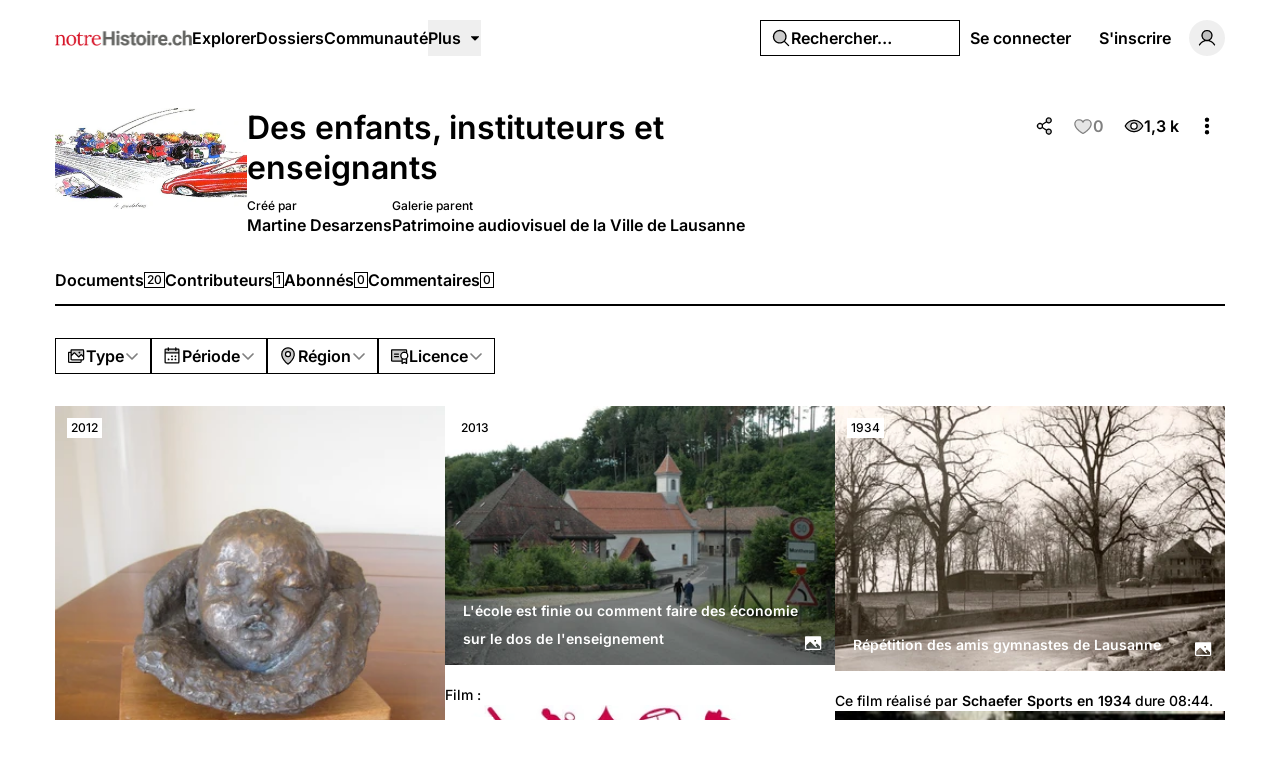

--- FILE ---
content_type: text/html; charset=UTF-8
request_url: https://notrehistoire.ch/galleries/des-enfants-instituteurs-et-enseignants
body_size: 38624
content:
<!DOCTYPE html>
<html lang="fr" class="fr">
<head>
    <meta charset="utf-8">
    <meta name="viewport" content="width=device-width, initial-scale=1">

    <script>
        (function() {
            const appearance = 'system';

            if (appearance === 'system') {
                const prefersDark = window.matchMedia('(prefers-color-scheme: dark)').matches;

                if (prefersDark) {
                    document.documentElement.classList.add('dark');
                }
            }
        })();
    </script>

    
    <link rel="preconnect" href="https://fonts.bunny.net">
    <link rel="preconnect" href="https://dktz15xw9547q.cloudfront.net">

    <link href="https://fonts.bunny.net/css?family=inter:500,600&display=swap" rel="stylesheet">

                
            <link rel="icon" type="image/jpeg" href="https://dktz15xw9547q.cloudfront.net/XlcxMiN_c6fR76zkmhJQzI_zGmqKOHKxzD7FrodePHo/rs:fill:32:32:1/czM6Ly93d3dub3Ry/ZWhpc3RvaXJlZG90/Y2gvZmF2aWNvbnMv/OC95Lzh5aVFhNDIy/elBxWWcxNzg2YkRE/QmYzUE5KQWVQb0h0/cFNnWEhhWEMucG5n.jpg">
    
            <link rel="preload" as="style" href="https://notrehistoire.ch/build/assets/app-DpZ785Fj.css" /><link rel="preload" as="style" href="https://notrehistoire.ch/build/assets/BaseLayout-D50NYxgQ.css" /><link rel="preload" as="style" href="https://notrehistoire.ch/build/assets/videojs-contrib-quality-menu-D9Tmy96C.css" /><link rel="modulepreload" as="script" href="https://notrehistoire.ch/build/assets/app-CAzwlBho.js" /><link rel="modulepreload" as="script" href="https://notrehistoire.ch/build/assets/rm-Bf1PUoP-.js" /><link rel="modulepreload" as="script" href="https://notrehistoire.ch/build/assets/md5-Djv1bbiB.js" /><link rel="modulepreload" as="script" href="https://notrehistoire.ch/build/assets/index-B_LjJrIV.js" /><link rel="modulepreload" as="script" href="https://notrehistoire.ch/build/assets/MainLayout.vue_vue_type_script_setup_true_lang-B_3PEWyl.js" /><link rel="modulepreload" as="script" href="https://notrehistoire.ch/build/assets/PhExclamationMark.vue-C3JTuz4m.js" /><link rel="modulepreload" as="script" href="https://notrehistoire.ch/build/assets/PhNewspaper.vue-DpmSyKsk.js" /><link rel="modulepreload" as="script" href="https://notrehistoire.ch/build/assets/BaseLayout.vue_vue_type_script_setup_true_lang-C_y4ZBnM.js" /><link rel="modulepreload" as="script" href="https://notrehistoire.ch/build/assets/PhCheckCircle.vue-BhOUq-AP.js" /><link rel="modulepreload" as="script" href="https://notrehistoire.ch/build/assets/ExpandableContentPreview.vue_vue_type_script_setup_true_lang-Dh1jBi6s.js" /><link rel="modulepreload" as="script" href="https://notrehistoire.ch/build/assets/index-DDLX2SeM.js" /><link rel="modulepreload" as="script" href="https://notrehistoire.ch/build/assets/index-CUTAajcJ.js" /><link rel="modulepreload" as="script" href="https://notrehistoire.ch/build/assets/cn-CytzSlOG.js" /><link rel="modulepreload" as="script" href="https://notrehistoire.ch/build/assets/index-DDaln9Yx.js" /><link rel="modulepreload" as="script" href="https://notrehistoire.ch/build/assets/videojs-contrib-quality-menu.es-PUeWKcw4.js" /><link rel="modulepreload" as="script" href="https://notrehistoire.ch/build/assets/Tooltip.vue_vue_type_script_setup_true_lang-CKr6dVMn.js" /><link rel="modulepreload" as="script" href="https://notrehistoire.ch/build/assets/Card.vue_vue_type_script_setup_true_lang-vZzdQncX.js" /><link rel="modulepreload" as="script" href="https://notrehistoire.ch/build/assets/LazyImage.vue_vue_type_script_setup_true_lang-CdKu-D3t.js" /><link rel="modulepreload" as="script" href="https://notrehistoire.ch/build/assets/Link.vue_vue_type_script_setup_true_lang-D3ZbyE9O.js" /><link rel="modulepreload" as="script" href="https://notrehistoire.ch/build/assets/PhUser.vue-Df_AzEfY.js" /><link rel="modulepreload" as="script" href="https://notrehistoire.ch/build/assets/PhWarning.vue-DV8pvqs1.js" /><link rel="modulepreload" as="script" href="https://notrehistoire.ch/build/assets/PhX.vue-iTAVfTC6.js" /><link rel="modulepreload" as="script" href="https://notrehistoire.ch/build/assets/Separator.vue_vue_type_script_setup_true_lang-C6QwBEeq.js" /><link rel="modulepreload" as="script" href="https://notrehistoire.ch/build/assets/UserSelect.vue_vue_type_script_setup_true_lang-Do4iad9H.js" /><link rel="modulepreload" as="script" href="https://notrehistoire.ch/build/assets/PhCheck.vue-Ccd0MqEe.js" /><link rel="modulepreload" as="script" href="https://notrehistoire.ch/build/assets/PhMagnifyingGlass.vue-C3MGT3YH.js" /><link rel="modulepreload" as="script" href="https://notrehistoire.ch/build/assets/PopoverTrigger.vue_vue_type_script_setup_true_lang-D8JiHVR6.js" /><link rel="modulepreload" as="script" href="https://notrehistoire.ch/build/assets/Avatar.vue_vue_type_script_setup_true_lang-DvixQ-Ae.js" /><link rel="modulepreload" as="script" href="https://notrehistoire.ch/build/assets/user-DSSiufA7.js" /><link rel="modulepreload" as="script" href="https://notrehistoire.ch/build/assets/tenant-fG-JBGQS.js" /><link rel="modulepreload" as="script" href="https://notrehistoire.ch/build/assets/isYesterday-CsJ-rE6f.js" /><link rel="modulepreload" as="script" href="https://notrehistoire.ch/build/assets/PhEnvelope.vue-CUIp-tyM.js" /><link rel="modulepreload" as="script" href="https://notrehistoire.ch/build/assets/PhCircleNotch.vue-Bj-6vEyj.js" /><link rel="modulepreload" as="script" href="https://notrehistoire.ch/build/assets/PhDotsThreeOutlineVertical.vue-CrtTe1bc.js" /><link rel="modulepreload" as="script" href="https://notrehistoire.ch/build/assets/DropdownMenuTrigger.vue_vue_type_script_setup_true_lang-gAGvpXMl.js" /><link rel="modulepreload" as="script" href="https://notrehistoire.ch/build/assets/NotificationList.vue_vue_type_script_setup_true_lang-C0MYeD6-.js" /><link rel="modulepreload" as="script" href="https://notrehistoire.ch/build/assets/PhArrowBendUpLeft.vue-CcaVmBDB.js" /><link rel="modulepreload" as="script" href="https://notrehistoire.ch/build/assets/PhAt.vue-Ch-Pez3P.js" /><link rel="modulepreload" as="script" href="https://notrehistoire.ch/build/assets/PhHeart.vue-CB_cbIg-.js" /><link rel="modulepreload" as="script" href="https://notrehistoire.ch/build/assets/PhPlus.vue-BhNKUN0w.js" /><link rel="modulepreload" as="script" href="https://notrehistoire.ch/build/assets/PhStar.vue-DRJA6fcb.js" /><link rel="modulepreload" as="script" href="https://notrehistoire.ch/build/assets/DateTime.vue_vue_type_script_setup_true_lang-BSLqwdMq.js" /><link rel="modulepreload" as="script" href="https://notrehistoire.ch/build/assets/date-DilcvsyJ.js" /><link rel="modulepreload" as="script" href="https://notrehistoire.ch/build/assets/string-DSv4p5vq.js" /><link rel="modulepreload" as="script" href="https://notrehistoire.ch/build/assets/ShowDocument-Dw0-tcg7.js" /><link rel="modulepreload" as="script" href="https://notrehistoire.ch/build/assets/index-CMWG4mbA.js" /><link rel="modulepreload" as="script" href="https://notrehistoire.ch/build/assets/common-WK9VER-o.js" /><link rel="modulepreload" as="script" href="https://notrehistoire.ch/build/assets/index-DOnW4cJq.js" /><link rel="modulepreload" as="script" href="https://notrehistoire.ch/build/assets/PhCaretDown.vue-CCUUiw0x.js" /><link rel="modulepreload" as="script" href="https://notrehistoire.ch/build/assets/index-CW37diWb.js" /><link rel="modulepreload" as="script" href="https://notrehistoire.ch/build/assets/TabsContent.vue_vue_type_script_setup_true_lang-Dhm6GHav.js" /><link rel="modulepreload" as="script" href="https://notrehistoire.ch/build/assets/PhFacebookLogo.vue-CBlt-Bhq.js" /><link rel="modulepreload" as="script" href="https://notrehistoire.ch/build/assets/DatePicker.vue_vue_type_script_setup_true_lang-BGayOHsv.js" /><link rel="modulepreload" as="script" href="https://notrehistoire.ch/build/assets/CalendarHeading.vue_vue_type_script_setup_true_lang-XiHa9LPM.js" /><link rel="modulepreload" as="script" href="https://notrehistoire.ch/build/assets/SelectValue.vue_vue_type_script_setup_true_lang-CaEsqoMZ.js" /><link rel="modulepreload" as="script" href="https://notrehistoire.ch/build/assets/PhXLogo.vue-DuFLXMAS.js" /><link rel="modulepreload" as="script" href="https://notrehistoire.ch/build/assets/_plugin-vue_export-helper-DlAUqK2U.js" /><link rel="modulepreload" as="script" href="https://notrehistoire.ch/build/assets/Label.vue_vue_type_script_setup_true_lang-CDLdOXBO.js" /><link rel="modulepreload" as="script" href="https://notrehistoire.ch/build/assets/Modal.vue_vue_type_script_setup_true_lang-4Uay5t98.js" /><link rel="modulepreload" as="script" href="https://notrehistoire.ch/build/assets/DialogScrollContent.vue_vue_type_script_setup_true_lang-CxU1ZzAd.js" /><link rel="modulepreload" as="script" href="https://notrehistoire.ch/build/assets/FormButton.vue_vue_type_script_setup_true_lang-BKCIKTKz.js" /><link rel="modulepreload" as="script" href="https://notrehistoire.ch/build/assets/PhGear.vue-C3AgWrQg.js" /><link rel="modulepreload" as="script" href="https://notrehistoire.ch/build/assets/PhCircle.vue-BEklixmF.js" /><link rel="modulepreload" as="script" href="https://notrehistoire.ch/build/assets/Input.vue_vue_type_script_setup_true_lang-7KT-_Yv7.js" /><link rel="modulepreload" as="script" href="https://notrehistoire.ch/build/assets/ScrollArea.vue_vue_type_script_setup_true_lang-Dmqg6hG4.js" /><link rel="modulepreload" as="script" href="https://notrehistoire.ch/build/assets/TabsTrigger.vue_vue_type_script_setup_true_lang-DioRP6Pw.js" /><link rel="modulepreload" as="script" href="https://notrehistoire.ch/build/assets/PhImages.vue-CWsHYgG_.js" /><link rel="modulepreload" as="script" href="https://notrehistoire.ch/build/assets/galleries-xXom3H1U.js" /><link rel="modulepreload" as="script" href="https://notrehistoire.ch/build/assets/PhTranslate.vue-pAMQTnP_.js" /><link rel="modulepreload" as="script" href="https://notrehistoire.ch/build/assets/PhUserPlus.vue-CNyfSVnP.js" /><link rel="modulepreload" as="script" href="https://notrehistoire.ch/build/assets/PhCaretRight.vue-Dgvxyc_9.js" /><link rel="modulepreload" as="script" href="https://notrehistoire.ch/build/assets/page-DeRbNcZG.js" /><link rel="modulepreload" as="script" href="https://notrehistoire.ch/build/assets/GalleryLayout.vue_vue_type_script_setup_true_lang-DE2X33Vy.js" /><link rel="modulepreload" as="script" href="https://notrehistoire.ch/build/assets/index-CV9VAR_y.js" /><link rel="modulepreload" as="script" href="https://notrehistoire.ch/build/assets/AreaChart.vue_vue_type_script_setup_true_lang-CwNEbho5.js" /><link rel="modulepreload" as="script" href="https://notrehistoire.ch/build/assets/DocumentsGrid.vue_vue_type_script_setup_true_lang-B2Fife45.js" /><link rel="modulepreload" as="script" href="https://notrehistoire.ch/build/assets/PhEye.vue-DJrjzg2M.js" /><link rel="modulepreload" as="script" href="https://notrehistoire.ch/build/assets/LikeButton.vue_vue_type_script_setup_true_lang-45SKgx-a.js" /><link rel="modulepreload" as="script" href="https://notrehistoire.ch/build/assets/useAxiosForm-DUIH0EMO.js" /><link rel="modulepreload" as="script" href="https://notrehistoire.ch/build/assets/ShareModal.vue_vue_type_script_setup_true_lang-DElWmxKl.js" /><link rel="modulepreload" as="script" href="https://notrehistoire.ch/build/assets/PhTrash.vue-DM2Cwn4O.js" /><link rel="modulepreload" as="script" href="https://notrehistoire.ch/build/assets/DropdownMenuCheckboxItem.vue_vue_type_script_setup_true_lang-DiIp2QRt.js" /><link rel="modulepreload" as="script" href="https://notrehistoire.ch/build/assets/LabelValue.vue_vue_type_script_setup_true_lang-C1zcYjxk.js" /><link rel="modulepreload" as="script" href="https://notrehistoire.ch/build/assets/LabelValueGroup.vue_vue_type_script_setup_true_lang-BKy7mr0i.js" /><link rel="modulepreload" as="script" href="https://notrehistoire.ch/build/assets/HeadlessFollowButton.vue_vue_type_script_setup_true_lang-DergE__D.js" /><link rel="modulepreload" as="script" href="https://notrehistoire.ch/build/assets/PhPlusCircle.vue-DoCs2sGN.js" /><link rel="modulepreload" as="script" href="https://notrehistoire.ch/build/assets/PageHeader.vue_vue_type_script_setup_true_lang-CAvd6D1-.js" /><link rel="modulepreload" as="script" href="https://notrehistoire.ch/build/assets/ConfirmationModal.vue_vue_type_script_setup_true_lang-BogHrU7h.js" /><link rel="modulepreload" as="script" href="https://notrehistoire.ch/build/assets/GalleryForm.vue_vue_type_script_setup_true_lang-DswWTOj8.js" /><link rel="modulepreload" as="script" href="https://notrehistoire.ch/build/assets/Checkbox.vue_vue_type_script_setup_true_lang-B-CUpOqz.js" /><link rel="modulepreload" as="script" href="https://notrehistoire.ch/build/assets/SelectGroup.vue_vue_type_script_setup_true_lang-nJ328-pf.js" /><link rel="modulepreload" as="script" href="https://notrehistoire.ch/build/assets/ContentEditor.vue_vue_type_script_setup_true_lang-B5tsCSz2.js" /><link rel="modulepreload" as="script" href="https://notrehistoire.ch/build/assets/Switch.vue_vue_type_script_setup_true_lang-C0Bklm-F.js" /><link rel="modulepreload" as="script" href="https://notrehistoire.ch/build/assets/FormItem.vue_vue_type_script_setup_true_lang-lxaMdfQp.js" /><link rel="modulepreload" as="script" href="https://notrehistoire.ch/build/assets/FormDescription.vue_vue_type_script_setup_true_lang-Cmd2nWET.js" /><link rel="modulepreload" as="script" href="https://notrehistoire.ch/build/assets/FormLabel.vue_vue_type_script_setup_true_lang-B1QRsvIZ.js" /><link rel="modulepreload" as="script" href="https://notrehistoire.ch/build/assets/PhotoModal.vue_vue_type_script_setup_true_lang-DKP9IIZp.js" /><link rel="modulepreload" as="script" href="https://notrehistoire.ch/build/assets/PhFiles.vue-BR8ZeC7l.js" /><link rel="modulepreload" as="script" href="https://notrehistoire.ch/build/assets/PageNav.vue_vue_type_script_setup_true_lang-Cyeun-eb.js" /><link rel="modulepreload" as="script" href="https://notrehistoire.ch/build/assets/DailyViewsPopover.vue_vue_type_script_setup_true_lang-Dv8AimGb.js" /><link rel="modulepreload" as="script" href="https://notrehistoire.ch/build/assets/CardContent.vue_vue_type_script_setup_true_lang-DVadfxMe.js" /><link rel="modulepreload" as="script" href="https://notrehistoire.ch/build/assets/CardHeader.vue_vue_type_script_setup_true_lang-CaXPCjq5.js" /><link rel="modulepreload" as="script" href="https://notrehistoire.ch/build/assets/CardTitle.vue_vue_type_script_setup_true_lang-BQb7K0mk.js" /><link rel="modulepreload" as="script" href="https://notrehistoire.ch/build/assets/EmptyState.vue_vue_type_script_setup_true_lang-DbADeegX.js" /><link rel="modulepreload" as="script" href="https://notrehistoire.ch/build/assets/InfiniteScroll.vue_vue_type_script_setup_true_lang-5M9lB1YT.js" /><link rel="modulepreload" as="script" href="https://notrehistoire.ch/build/assets/Filters.vue_vue_type_script_setup_true_lang-zaqTX6Fd.js" /><link rel="modulepreload" as="script" href="https://notrehistoire.ch/build/assets/PhCalendarDots.vue-Bt7MlCGy.js" /><link rel="modulepreload" as="script" href="https://notrehistoire.ch/build/assets/PhMapPin.vue-BwijhGiN.js" /><link rel="modulepreload" as="script" href="https://notrehistoire.ch/build/assets/MasonryGrid.vue_vue_type_script_setup_true_lang-DfgyJpRx.js" /><link rel="modulepreload" as="script" href="https://notrehistoire.ch/build/assets/PhPlay.vue-CzQ6NCxT.js" /><link rel="stylesheet" href="https://notrehistoire.ch/build/assets/app-DpZ785Fj.css" /><link rel="stylesheet" href="https://notrehistoire.ch/build/assets/BaseLayout-D50NYxgQ.css" /><link rel="stylesheet" href="https://notrehistoire.ch/build/assets/videojs-contrib-quality-menu-D9Tmy96C.css" /><script type="module" src="https://notrehistoire.ch/build/assets/app-CAzwlBho.js"></script><script type="module" src="https://notrehistoire.ch/build/assets/page-DeRbNcZG.js"></script>
<script>
     window.addEventListener('load', () => window.setTimeout(() => {
        const makeLink = (asset) => {
            const link = document.createElement('link')

            Object.keys(asset).forEach((attribute) => {
                link.setAttribute(attribute, asset[attribute])
            })

            return link
        }

        const fragment = new DocumentFragment;
        JSON.parse('[{\u0022rel\u0022:\u0022prefetch\u0022,\u0022as\u0022:\u0022script\u0022,\u0022href\u0022:\u0022https:\\\/\\\/notrehistoire.ch\\\/build\\\/assets\\\/page-x9GbxTO5.js\u0022,\u0022fetchpriority\u0022:\u0022low\u0022},{\u0022rel\u0022:\u0022prefetch\u0022,\u0022as\u0022:\u0022script\u0022,\u0022href\u0022:\u0022https:\\\/\\\/notrehistoire.ch\\\/build\\\/assets\\\/page-DIAU0HlL.js\u0022,\u0022fetchpriority\u0022:\u0022low\u0022},{\u0022rel\u0022:\u0022prefetch\u0022,\u0022as\u0022:\u0022script\u0022,\u0022href\u0022:\u0022https:\\\/\\\/notrehistoire.ch\\\/build\\\/assets\\\/PhGoogleLogo.vue-BAeLsSO9.js\u0022,\u0022fetchpriority\u0022:\u0022low\u0022},{\u0022rel\u0022:\u0022prefetch\u0022,\u0022as\u0022:\u0022script\u0022,\u0022href\u0022:\u0022https:\\\/\\\/notrehistoire.ch\\\/build\\\/assets\\\/AuthLayout.vue_vue_type_script_setup_true_lang-B3QGZFUl.js\u0022,\u0022fetchpriority\u0022:\u0022low\u0022},{\u0022rel\u0022:\u0022prefetch\u0022,\u0022as\u0022:\u0022script\u0022,\u0022href\u0022:\u0022https:\\\/\\\/notrehistoire.ch\\\/build\\\/assets\\\/CardDescription.vue_vue_type_script_setup_true_lang-BOs3U7LB.js\u0022,\u0022fetchpriority\u0022:\u0022low\u0022},{\u0022rel\u0022:\u0022prefetch\u0022,\u0022as\u0022:\u0022script\u0022,\u0022href\u0022:\u0022https:\\\/\\\/notrehistoire.ch\\\/build\\\/assets\\\/CardFooter.vue_vue_type_script_setup_true_lang-9uKPCDf9.js\u0022,\u0022fetchpriority\u0022:\u0022low\u0022},{\u0022rel\u0022:\u0022prefetch\u0022,\u0022as\u0022:\u0022script\u0022,\u0022href\u0022:\u0022https:\\\/\\\/notrehistoire.ch\\\/build\\\/assets\\\/page-BaqyiRI6.js\u0022,\u0022fetchpriority\u0022:\u0022low\u0022},{\u0022rel\u0022:\u0022prefetch\u0022,\u0022as\u0022:\u0022script\u0022,\u0022href\u0022:\u0022https:\\\/\\\/notrehistoire.ch\\\/build\\\/assets\\\/page-DmeoH-WB.js\u0022,\u0022fetchpriority\u0022:\u0022low\u0022},{\u0022rel\u0022:\u0022prefetch\u0022,\u0022as\u0022:\u0022script\u0022,\u0022href\u0022:\u0022https:\\\/\\\/notrehistoire.ch\\\/build\\\/assets\\\/page-BR_OEkKF.js\u0022,\u0022fetchpriority\u0022:\u0022low\u0022},{\u0022rel\u0022:\u0022prefetch\u0022,\u0022as\u0022:\u0022script\u0022,\u0022href\u0022:\u0022https:\\\/\\\/notrehistoire.ch\\\/build\\\/assets\\\/page-BeYa6uXw.js\u0022,\u0022fetchpriority\u0022:\u0022low\u0022},{\u0022rel\u0022:\u0022prefetch\u0022,\u0022as\u0022:\u0022script\u0022,\u0022href\u0022:\u0022https:\\\/\\\/notrehistoire.ch\\\/build\\\/assets\\\/page-9ro4VS-b.js\u0022,\u0022fetchpriority\u0022:\u0022low\u0022},{\u0022rel\u0022:\u0022prefetch\u0022,\u0022as\u0022:\u0022script\u0022,\u0022href\u0022:\u0022https:\\\/\\\/notrehistoire.ch\\\/build\\\/assets\\\/page-BOSL0E8z.js\u0022,\u0022fetchpriority\u0022:\u0022low\u0022},{\u0022rel\u0022:\u0022prefetch\u0022,\u0022as\u0022:\u0022script\u0022,\u0022href\u0022:\u0022https:\\\/\\\/notrehistoire.ch\\\/build\\\/assets\\\/FilterTabs.vue_vue_type_script_setup_true_lang-B-mMHz0T.js\u0022,\u0022fetchpriority\u0022:\u0022low\u0022},{\u0022rel\u0022:\u0022prefetch\u0022,\u0022as\u0022:\u0022script\u0022,\u0022href\u0022:\u0022https:\\\/\\\/notrehistoire.ch\\\/build\\\/assets\\\/page-B9rCDV2H.js\u0022,\u0022fetchpriority\u0022:\u0022low\u0022},{\u0022rel\u0022:\u0022prefetch\u0022,\u0022as\u0022:\u0022script\u0022,\u0022href\u0022:\u0022https:\\\/\\\/notrehistoire.ch\\\/build\\\/assets\\\/PhArrowLeft.vue-C49ZisPp.js\u0022,\u0022fetchpriority\u0022:\u0022low\u0022},{\u0022rel\u0022:\u0022prefetch\u0022,\u0022as\u0022:\u0022script\u0022,\u0022href\u0022:\u0022https:\\\/\\\/notrehistoire.ch\\\/build\\\/assets\\\/PhPaperPlaneRight.vue-C5vHCX5b.js\u0022,\u0022fetchpriority\u0022:\u0022low\u0022},{\u0022rel\u0022:\u0022prefetch\u0022,\u0022as\u0022:\u0022script\u0022,\u0022href\u0022:\u0022https:\\\/\\\/notrehistoire.ch\\\/build\\\/assets\\\/page-DsK5imsK.js\u0022,\u0022fetchpriority\u0022:\u0022low\u0022},{\u0022rel\u0022:\u0022prefetch\u0022,\u0022as\u0022:\u0022script\u0022,\u0022href\u0022:\u0022https:\\\/\\\/notrehistoire.ch\\\/build\\\/assets\\\/Discussion.vue_vue_type_script_setup_true_lang-CQjzkO74.js\u0022,\u0022fetchpriority\u0022:\u0022low\u0022},{\u0022rel\u0022:\u0022prefetch\u0022,\u0022as\u0022:\u0022script\u0022,\u0022href\u0022:\u0022https:\\\/\\\/notrehistoire.ch\\\/build\\\/assets\\\/DiscussionsGrid.vue_vue_type_script_setup_true_lang-2sB9n_es.js\u0022,\u0022fetchpriority\u0022:\u0022low\u0022},{\u0022rel\u0022:\u0022prefetch\u0022,\u0022as\u0022:\u0022script\u0022,\u0022href\u0022:\u0022https:\\\/\\\/notrehistoire.ch\\\/build\\\/assets\\\/PhChatCircleText.vue-Brgq9uZM.js\u0022,\u0022fetchpriority\u0022:\u0022low\u0022},{\u0022rel\u0022:\u0022prefetch\u0022,\u0022as\u0022:\u0022script\u0022,\u0022href\u0022:\u0022https:\\\/\\\/notrehistoire.ch\\\/build\\\/assets\\\/page-SgLy9OQu.js\u0022,\u0022fetchpriority\u0022:\u0022low\u0022},{\u0022rel\u0022:\u0022prefetch\u0022,\u0022as\u0022:\u0022script\u0022,\u0022href\u0022:\u0022https:\\\/\\\/notrehistoire.ch\\\/build\\\/assets\\\/Comments.vue_vue_type_script_setup_true_lang-CSzsuhGh.js\u0022,\u0022fetchpriority\u0022:\u0022low\u0022},{\u0022rel\u0022:\u0022prefetch\u0022,\u0022as\u0022:\u0022script\u0022,\u0022href\u0022:\u0022https:\\\/\\\/notrehistoire.ch\\\/build\\\/assets\\\/CommentsSkeleton.vue_vue_type_script_setup_true_lang-BeGiJAi3.js\u0022,\u0022fetchpriority\u0022:\u0022low\u0022},{\u0022rel\u0022:\u0022prefetch\u0022,\u0022as\u0022:\u0022script\u0022,\u0022href\u0022:\u0022https:\\\/\\\/notrehistoire.ch\\\/build\\\/assets\\\/page-BHkChSnv.js\u0022,\u0022fetchpriority\u0022:\u0022low\u0022},{\u0022rel\u0022:\u0022prefetch\u0022,\u0022as\u0022:\u0022script\u0022,\u0022href\u0022:\u0022https:\\\/\\\/notrehistoire.ch\\\/build\\\/assets\\\/ReplaceMediaModal.vue_vue_type_script_setup_true_lang-ps0G1rCg.js\u0022,\u0022fetchpriority\u0022:\u0022low\u0022},{\u0022rel\u0022:\u0022prefetch\u0022,\u0022as\u0022:\u0022script\u0022,\u0022href\u0022:\u0022https:\\\/\\\/notrehistoire.ch\\\/build\\\/assets\\\/PhFloppyDisk.vue-Deg4xvMW.js\u0022,\u0022fetchpriority\u0022:\u0022low\u0022},{\u0022rel\u0022:\u0022prefetch\u0022,\u0022as\u0022:\u0022script\u0022,\u0022href\u0022:\u0022https:\\\/\\\/notrehistoire.ch\\\/build\\\/assets\\\/PhHandPointing.vue-DW6hmgcw.js\u0022,\u0022fetchpriority\u0022:\u0022low\u0022},{\u0022rel\u0022:\u0022prefetch\u0022,\u0022as\u0022:\u0022script\u0022,\u0022href\u0022:\u0022https:\\\/\\\/notrehistoire.ch\\\/build\\\/assets\\\/PhXCircle.vue-ChSxN9Ct.js\u0022,\u0022fetchpriority\u0022:\u0022low\u0022},{\u0022rel\u0022:\u0022prefetch\u0022,\u0022as\u0022:\u0022script\u0022,\u0022href\u0022:\u0022https:\\\/\\\/notrehistoire.ch\\\/build\\\/assets\\\/Audio.vue_vue_type_script_setup_true_lang-wpnuiu7H.js\u0022,\u0022fetchpriority\u0022:\u0022low\u0022},{\u0022rel\u0022:\u0022prefetch\u0022,\u0022as\u0022:\u0022script\u0022,\u0022href\u0022:\u0022https:\\\/\\\/notrehistoire.ch\\\/build\\\/assets\\\/MediaPlayer.vue_vue_type_script_setup_true_lang-DQpvEYxa.js\u0022,\u0022fetchpriority\u0022:\u0022low\u0022},{\u0022rel\u0022:\u0022prefetch\u0022,\u0022as\u0022:\u0022script\u0022,\u0022href\u0022:\u0022https:\\\/\\\/notrehistoire.ch\\\/build\\\/assets\\\/Photo.vue_vue_type_script_setup_true_lang-DNieYXH7.js\u0022,\u0022fetchpriority\u0022:\u0022low\u0022},{\u0022rel\u0022:\u0022prefetch\u0022,\u0022as\u0022:\u0022script\u0022,\u0022href\u0022:\u0022https:\\\/\\\/notrehistoire.ch\\\/build\\\/assets\\\/Video.vue_vue_type_script_setup_true_lang-pX6tH4jS.js\u0022,\u0022fetchpriority\u0022:\u0022low\u0022},{\u0022rel\u0022:\u0022prefetch\u0022,\u0022as\u0022:\u0022script\u0022,\u0022href\u0022:\u0022https:\\\/\\\/notrehistoire.ch\\\/build\\\/assets\\\/page-BGMy_gwj.js\u0022,\u0022fetchpriority\u0022:\u0022low\u0022},{\u0022rel\u0022:\u0022prefetch\u0022,\u0022as\u0022:\u0022script\u0022,\u0022href\u0022:\u0022https:\\\/\\\/notrehistoire.ch\\\/build\\\/assets\\\/page-DpYJGBoA.js\u0022,\u0022fetchpriority\u0022:\u0022low\u0022},{\u0022rel\u0022:\u0022prefetch\u0022,\u0022as\u0022:\u0022script\u0022,\u0022href\u0022:\u0022https:\\\/\\\/notrehistoire.ch\\\/build\\\/assets\\\/BrowseLayout.vue_vue_type_script_setup_true_lang-P8GvNxbU.js\u0022,\u0022fetchpriority\u0022:\u0022low\u0022},{\u0022rel\u0022:\u0022prefetch\u0022,\u0022as\u0022:\u0022script\u0022,\u0022href\u0022:\u0022https:\\\/\\\/notrehistoire.ch\\\/build\\\/assets\\\/page-BIIz90qe.js\u0022,\u0022fetchpriority\u0022:\u0022low\u0022},{\u0022rel\u0022:\u0022prefetch\u0022,\u0022as\u0022:\u0022script\u0022,\u0022href\u0022:\u0022https:\\\/\\\/notrehistoire.ch\\\/build\\\/assets\\\/PhArrowRight.vue-COoZXwhC.js\u0022,\u0022fetchpriority\u0022:\u0022low\u0022},{\u0022rel\u0022:\u0022prefetch\u0022,\u0022as\u0022:\u0022script\u0022,\u0022href\u0022:\u0022https:\\\/\\\/notrehistoire.ch\\\/build\\\/assets\\\/CollectionsGrid.vue_vue_type_script_setup_true_lang-BgycjtpX.js\u0022,\u0022fetchpriority\u0022:\u0022low\u0022},{\u0022rel\u0022:\u0022prefetch\u0022,\u0022as\u0022:\u0022script\u0022,\u0022href\u0022:\u0022https:\\\/\\\/notrehistoire.ch\\\/build\\\/assets\\\/Audio-DQeK2hjR.js\u0022,\u0022fetchpriority\u0022:\u0022low\u0022},{\u0022rel\u0022:\u0022prefetch\u0022,\u0022as\u0022:\u0022script\u0022,\u0022href\u0022:\u0022https:\\\/\\\/notrehistoire.ch\\\/build\\\/assets\\\/Cover-Ckbv3sTw.js\u0022,\u0022fetchpriority\u0022:\u0022low\u0022},{\u0022rel\u0022:\u0022prefetch\u0022,\u0022as\u0022:\u0022script\u0022,\u0022href\u0022:\u0022https:\\\/\\\/notrehistoire.ch\\\/build\\\/assets\\\/Photo-pgHiAzQj.js\u0022,\u0022fetchpriority\u0022:\u0022low\u0022},{\u0022rel\u0022:\u0022prefetch\u0022,\u0022as\u0022:\u0022script\u0022,\u0022href\u0022:\u0022https:\\\/\\\/notrehistoire.ch\\\/build\\\/assets\\\/Video-DJF4shVZ.js\u0022,\u0022fetchpriority\u0022:\u0022low\u0022},{\u0022rel\u0022:\u0022prefetch\u0022,\u0022as\u0022:\u0022script\u0022,\u0022href\u0022:\u0022https:\\\/\\\/notrehistoire.ch\\\/build\\\/assets\\\/page-Chfa2T3h.js\u0022,\u0022fetchpriority\u0022:\u0022low\u0022},{\u0022rel\u0022:\u0022prefetch\u0022,\u0022as\u0022:\u0022script\u0022,\u0022href\u0022:\u0022https:\\\/\\\/notrehistoire.ch\\\/build\\\/assets\\\/page-M2iEdzDB.js\u0022,\u0022fetchpriority\u0022:\u0022low\u0022},{\u0022rel\u0022:\u0022prefetch\u0022,\u0022as\u0022:\u0022script\u0022,\u0022href\u0022:\u0022https:\\\/\\\/notrehistoire.ch\\\/build\\\/assets\\\/PhCaretLeft.vue-CKnT0AwX.js\u0022,\u0022fetchpriority\u0022:\u0022low\u0022},{\u0022rel\u0022:\u0022prefetch\u0022,\u0022as\u0022:\u0022script\u0022,\u0022href\u0022:\u0022https:\\\/\\\/notrehistoire.ch\\\/build\\\/assets\\\/ArticleItem.vue_vue_type_script_setup_true_lang-D0sMyBfo.js\u0022,\u0022fetchpriority\u0022:\u0022low\u0022},{\u0022rel\u0022:\u0022prefetch\u0022,\u0022as\u0022:\u0022script\u0022,\u0022href\u0022:\u0022https:\\\/\\\/notrehistoire.ch\\\/build\\\/assets\\\/IntroductionItem.vue_vue_type_script_setup_true_lang-DMRTjnae.js\u0022,\u0022fetchpriority\u0022:\u0022low\u0022},{\u0022rel\u0022:\u0022prefetch\u0022,\u0022as\u0022:\u0022script\u0022,\u0022href\u0022:\u0022https:\\\/\\\/notrehistoire.ch\\\/build\\\/assets\\\/MediaItem.vue_vue_type_script_setup_true_lang-Dek70KO-.js\u0022,\u0022fetchpriority\u0022:\u0022low\u0022},{\u0022rel\u0022:\u0022prefetch\u0022,\u0022as\u0022:\u0022script\u0022,\u0022href\u0022:\u0022https:\\\/\\\/notrehistoire.ch\\\/build\\\/assets\\\/ArticleItem-D-D76Hx3.js\u0022,\u0022fetchpriority\u0022:\u0022low\u0022},{\u0022rel\u0022:\u0022prefetch\u0022,\u0022as\u0022:\u0022script\u0022,\u0022href\u0022:\u0022https:\\\/\\\/notrehistoire.ch\\\/build\\\/assets\\\/IntroductionItem-Cam88Lt5.js\u0022,\u0022fetchpriority\u0022:\u0022low\u0022},{\u0022rel\u0022:\u0022prefetch\u0022,\u0022as\u0022:\u0022script\u0022,\u0022href\u0022:\u0022https:\\\/\\\/notrehistoire.ch\\\/build\\\/assets\\\/MediaItem-BF81lz5-.js\u0022,\u0022fetchpriority\u0022:\u0022low\u0022},{\u0022rel\u0022:\u0022prefetch\u0022,\u0022as\u0022:\u0022script\u0022,\u0022href\u0022:\u0022https:\\\/\\\/notrehistoire.ch\\\/build\\\/assets\\\/page-DrERnbRP.js\u0022,\u0022fetchpriority\u0022:\u0022low\u0022},{\u0022rel\u0022:\u0022prefetch\u0022,\u0022as\u0022:\u0022script\u0022,\u0022href\u0022:\u0022https:\\\/\\\/notrehistoire.ch\\\/build\\\/assets\\\/page-iO50gZA8.js\u0022,\u0022fetchpriority\u0022:\u0022low\u0022},{\u0022rel\u0022:\u0022prefetch\u0022,\u0022as\u0022:\u0022script\u0022,\u0022href\u0022:\u0022https:\\\/\\\/notrehistoire.ch\\\/build\\\/assets\\\/page-tLldgXB_.js\u0022,\u0022fetchpriority\u0022:\u0022low\u0022},{\u0022rel\u0022:\u0022prefetch\u0022,\u0022as\u0022:\u0022script\u0022,\u0022href\u0022:\u0022https:\\\/\\\/notrehistoire.ch\\\/build\\\/assets\\\/page-BA_RMPfD.js\u0022,\u0022fetchpriority\u0022:\u0022low\u0022},{\u0022rel\u0022:\u0022prefetch\u0022,\u0022as\u0022:\u0022script\u0022,\u0022href\u0022:\u0022https:\\\/\\\/notrehistoire.ch\\\/build\\\/assets\\\/UsersGrid.vue_vue_type_script_setup_true_lang-CFi_N-4l.js\u0022,\u0022fetchpriority\u0022:\u0022low\u0022},{\u0022rel\u0022:\u0022prefetch\u0022,\u0022as\u0022:\u0022script\u0022,\u0022href\u0022:\u0022https:\\\/\\\/notrehistoire.ch\\\/build\\\/assets\\\/page-CXR2ryXB.js\u0022,\u0022fetchpriority\u0022:\u0022low\u0022},{\u0022rel\u0022:\u0022prefetch\u0022,\u0022as\u0022:\u0022script\u0022,\u0022href\u0022:\u0022https:\\\/\\\/notrehistoire.ch\\\/build\\\/assets\\\/page-C95H0AKZ.js\u0022,\u0022fetchpriority\u0022:\u0022low\u0022},{\u0022rel\u0022:\u0022prefetch\u0022,\u0022as\u0022:\u0022script\u0022,\u0022href\u0022:\u0022https:\\\/\\\/notrehistoire.ch\\\/build\\\/assets\\\/page-D_3WjzaT.js\u0022,\u0022fetchpriority\u0022:\u0022low\u0022},{\u0022rel\u0022:\u0022prefetch\u0022,\u0022as\u0022:\u0022script\u0022,\u0022href\u0022:\u0022https:\\\/\\\/notrehistoire.ch\\\/build\\\/assets\\\/page-VazDvbS1.js\u0022,\u0022fetchpriority\u0022:\u0022low\u0022},{\u0022rel\u0022:\u0022prefetch\u0022,\u0022as\u0022:\u0022script\u0022,\u0022href\u0022:\u0022https:\\\/\\\/notrehistoire.ch\\\/build\\\/assets\\\/HistoriaHelveticaLayout.vue_vue_type_script_setup_true_lang-CP1y62NX.js\u0022,\u0022fetchpriority\u0022:\u0022low\u0022},{\u0022rel\u0022:\u0022prefetch\u0022,\u0022as\u0022:\u0022script\u0022,\u0022href\u0022:\u0022https:\\\/\\\/notrehistoire.ch\\\/build\\\/assets\\\/page-Lz-3hHlT.js\u0022,\u0022fetchpriority\u0022:\u0022low\u0022},{\u0022rel\u0022:\u0022prefetch\u0022,\u0022as\u0022:\u0022script\u0022,\u0022href\u0022:\u0022https:\\\/\\\/notrehistoire.ch\\\/build\\\/assets\\\/page-CZvarL96.js\u0022,\u0022fetchpriority\u0022:\u0022low\u0022},{\u0022rel\u0022:\u0022prefetch\u0022,\u0022as\u0022:\u0022script\u0022,\u0022href\u0022:\u0022https:\\\/\\\/notrehistoire.ch\\\/build\\\/assets\\\/page-VcNTCrdI.js\u0022,\u0022fetchpriority\u0022:\u0022low\u0022},{\u0022rel\u0022:\u0022prefetch\u0022,\u0022as\u0022:\u0022script\u0022,\u0022href\u0022:\u0022https:\\\/\\\/notrehistoire.ch\\\/build\\\/assets\\\/LicenseIcon-Cv0Ml3Dp.js\u0022,\u0022fetchpriority\u0022:\u0022low\u0022},{\u0022rel\u0022:\u0022prefetch\u0022,\u0022as\u0022:\u0022script\u0022,\u0022href\u0022:\u0022https:\\\/\\\/notrehistoire.ch\\\/build\\\/assets\\\/LicenseIcon.vue_vue_type_script_setup_true_lang-CaGIIkyw.js\u0022,\u0022fetchpriority\u0022:\u0022low\u0022},{\u0022rel\u0022:\u0022prefetch\u0022,\u0022as\u0022:\u0022script\u0022,\u0022href\u0022:\u0022https:\\\/\\\/notrehistoire.ch\\\/build\\\/assets\\\/Pagination-Cs2E_tSe.js\u0022,\u0022fetchpriority\u0022:\u0022low\u0022},{\u0022rel\u0022:\u0022prefetch\u0022,\u0022as\u0022:\u0022script\u0022,\u0022href\u0022:\u0022https:\\\/\\\/notrehistoire.ch\\\/build\\\/assets\\\/Pagination.vue_vue_type_script_setup_true_lang-DRNQkrb6.js\u0022,\u0022fetchpriority\u0022:\u0022low\u0022},{\u0022rel\u0022:\u0022prefetch\u0022,\u0022as\u0022:\u0022script\u0022,\u0022href\u0022:\u0022https:\\\/\\\/notrehistoire.ch\\\/build\\\/assets\\\/page-B6uzPMCP.js\u0022,\u0022fetchpriority\u0022:\u0022low\u0022},{\u0022rel\u0022:\u0022prefetch\u0022,\u0022as\u0022:\u0022script\u0022,\u0022href\u0022:\u0022https:\\\/\\\/notrehistoire.ch\\\/build\\\/assets\\\/page-CJFNT96V.js\u0022,\u0022fetchpriority\u0022:\u0022low\u0022},{\u0022rel\u0022:\u0022prefetch\u0022,\u0022as\u0022:\u0022script\u0022,\u0022href\u0022:\u0022https:\\\/\\\/notrehistoire.ch\\\/build\\\/assets\\\/page-DVNMcjEl.js\u0022,\u0022fetchpriority\u0022:\u0022low\u0022},{\u0022rel\u0022:\u0022prefetch\u0022,\u0022as\u0022:\u0022script\u0022,\u0022href\u0022:\u0022https:\\\/\\\/notrehistoire.ch\\\/build\\\/assets\\\/page-ChGLywah.js\u0022,\u0022fetchpriority\u0022:\u0022low\u0022},{\u0022rel\u0022:\u0022prefetch\u0022,\u0022as\u0022:\u0022script\u0022,\u0022href\u0022:\u0022https:\\\/\\\/notrehistoire.ch\\\/build\\\/assets\\\/page-BrTzHjA7.js\u0022,\u0022fetchpriority\u0022:\u0022low\u0022},{\u0022rel\u0022:\u0022prefetch\u0022,\u0022as\u0022:\u0022script\u0022,\u0022href\u0022:\u0022https:\\\/\\\/notrehistoire.ch\\\/build\\\/assets\\\/page-CFGj8qN9.js\u0022,\u0022fetchpriority\u0022:\u0022low\u0022},{\u0022rel\u0022:\u0022prefetch\u0022,\u0022as\u0022:\u0022script\u0022,\u0022href\u0022:\u0022https:\\\/\\\/notrehistoire.ch\\\/build\\\/assets\\\/page-Dkl2Q-9M.js\u0022,\u0022fetchpriority\u0022:\u0022low\u0022},{\u0022rel\u0022:\u0022prefetch\u0022,\u0022as\u0022:\u0022script\u0022,\u0022href\u0022:\u0022https:\\\/\\\/notrehistoire.ch\\\/build\\\/assets\\\/page-BIcrJhRl.js\u0022,\u0022fetchpriority\u0022:\u0022low\u0022},{\u0022rel\u0022:\u0022prefetch\u0022,\u0022as\u0022:\u0022script\u0022,\u0022href\u0022:\u0022https:\\\/\\\/notrehistoire.ch\\\/build\\\/assets\\\/page-B72p2Ff4.js\u0022,\u0022fetchpriority\u0022:\u0022low\u0022},{\u0022rel\u0022:\u0022prefetch\u0022,\u0022as\u0022:\u0022script\u0022,\u0022href\u0022:\u0022https:\\\/\\\/notrehistoire.ch\\\/build\\\/assets\\\/page-DWn__JWk.js\u0022,\u0022fetchpriority\u0022:\u0022low\u0022},{\u0022rel\u0022:\u0022prefetch\u0022,\u0022as\u0022:\u0022script\u0022,\u0022href\u0022:\u0022https:\\\/\\\/notrehistoire.ch\\\/build\\\/assets\\\/page-CQseqU4z.js\u0022,\u0022fetchpriority\u0022:\u0022low\u0022},{\u0022rel\u0022:\u0022prefetch\u0022,\u0022as\u0022:\u0022script\u0022,\u0022href\u0022:\u0022https:\\\/\\\/notrehistoire.ch\\\/build\\\/assets\\\/page-Ch1UellM.js\u0022,\u0022fetchpriority\u0022:\u0022low\u0022},{\u0022rel\u0022:\u0022prefetch\u0022,\u0022as\u0022:\u0022script\u0022,\u0022href\u0022:\u0022https:\\\/\\\/notrehistoire.ch\\\/build\\\/assets\\\/BlogSection.vue_vue_type_script_setup_true_lang-BUZMPSTG.js\u0022,\u0022fetchpriority\u0022:\u0022low\u0022},{\u0022rel\u0022:\u0022prefetch\u0022,\u0022as\u0022:\u0022script\u0022,\u0022href\u0022:\u0022https:\\\/\\\/notrehistoire.ch\\\/build\\\/assets\\\/BlogSectionSkeleton.vue_vue_type_script_setup_true_lang-CoVbv4xM.js\u0022,\u0022fetchpriority\u0022:\u0022low\u0022},{\u0022rel\u0022:\u0022prefetch\u0022,\u0022as\u0022:\u0022script\u0022,\u0022href\u0022:\u0022https:\\\/\\\/notrehistoire.ch\\\/build\\\/assets\\\/DocumentsSection.vue_vue_type_script_setup_true_lang-DEMfaiNV.js\u0022,\u0022fetchpriority\u0022:\u0022low\u0022},{\u0022rel\u0022:\u0022prefetch\u0022,\u0022as\u0022:\u0022script\u0022,\u0022href\u0022:\u0022https:\\\/\\\/notrehistoire.ch\\\/build\\\/assets\\\/FeaturedDocumentSection.vue_vue_type_script_setup_true_lang-DESg1nKs.js\u0022,\u0022fetchpriority\u0022:\u0022low\u0022},{\u0022rel\u0022:\u0022prefetch\u0022,\u0022as\u0022:\u0022script\u0022,\u0022href\u0022:\u0022https:\\\/\\\/notrehistoire.ch\\\/build\\\/assets\\\/FeaturedDocumentsSection.vue_vue_type_script_setup_true_lang-CHtFs96q.js\u0022,\u0022fetchpriority\u0022:\u0022low\u0022},{\u0022rel\u0022:\u0022prefetch\u0022,\u0022as\u0022:\u0022script\u0022,\u0022href\u0022:\u0022https:\\\/\\\/notrehistoire.ch\\\/build\\\/assets\\\/FeaturedDocumentsSectionSkeleton.vue_vue_type_script_setup_true_lang-meLEz8hH.js\u0022,\u0022fetchpriority\u0022:\u0022low\u0022},{\u0022rel\u0022:\u0022prefetch\u0022,\u0022as\u0022:\u0022script\u0022,\u0022href\u0022:\u0022https:\\\/\\\/notrehistoire.ch\\\/build\\\/assets\\\/FeaturedUserSection.vue_vue_type_script_setup_true_lang-CWYlBOYH.js\u0022,\u0022fetchpriority\u0022:\u0022low\u0022},{\u0022rel\u0022:\u0022prefetch\u0022,\u0022as\u0022:\u0022script\u0022,\u0022href\u0022:\u0022https:\\\/\\\/notrehistoire.ch\\\/build\\\/assets\\\/FeaturedUserSectionSkeleton.vue_vue_type_script_setup_true_lang-DYqYjMOE.js\u0022,\u0022fetchpriority\u0022:\u0022low\u0022},{\u0022rel\u0022:\u0022prefetch\u0022,\u0022as\u0022:\u0022script\u0022,\u0022href\u0022:\u0022https:\\\/\\\/notrehistoire.ch\\\/build\\\/assets\\\/GalleriesSection.vue_vue_type_script_setup_true_lang-rZ_nffkx.js\u0022,\u0022fetchpriority\u0022:\u0022low\u0022},{\u0022rel\u0022:\u0022prefetch\u0022,\u0022as\u0022:\u0022script\u0022,\u0022href\u0022:\u0022https:\\\/\\\/notrehistoire.ch\\\/build\\\/assets\\\/GalleriesSectionSkeleton.vue_vue_type_script_setup_true_lang-B0LkZnLa.js\u0022,\u0022fetchpriority\u0022:\u0022low\u0022},{\u0022rel\u0022:\u0022prefetch\u0022,\u0022as\u0022:\u0022script\u0022,\u0022href\u0022:\u0022https:\\\/\\\/notrehistoire.ch\\\/build\\\/assets\\\/HeroSection.vue_vue_type_script_setup_true_lang-DiHfQJJh.js\u0022,\u0022fetchpriority\u0022:\u0022low\u0022},{\u0022rel\u0022:\u0022prefetch\u0022,\u0022as\u0022:\u0022script\u0022,\u0022href\u0022:\u0022https:\\\/\\\/notrehistoire.ch\\\/build\\\/assets\\\/SearchSection.vue_vue_type_script_setup_true_lang-BCg5e4hS.js\u0022,\u0022fetchpriority\u0022:\u0022low\u0022},{\u0022rel\u0022:\u0022prefetch\u0022,\u0022as\u0022:\u0022script\u0022,\u0022href\u0022:\u0022https:\\\/\\\/notrehistoire.ch\\\/build\\\/assets\\\/SearchSectionSkeleton.vue_vue_type_script_setup_true_lang-DVKJPo3k.js\u0022,\u0022fetchpriority\u0022:\u0022low\u0022},{\u0022rel\u0022:\u0022prefetch\u0022,\u0022as\u0022:\u0022script\u0022,\u0022href\u0022:\u0022https:\\\/\\\/notrehistoire.ch\\\/build\\\/assets\\\/PostsGrid.vue_vue_type_script_setup_true_lang-BIfvfa0b.js\u0022,\u0022fetchpriority\u0022:\u0022low\u0022},{\u0022rel\u0022:\u0022prefetch\u0022,\u0022as\u0022:\u0022script\u0022,\u0022href\u0022:\u0022https:\\\/\\\/notrehistoire.ch\\\/build\\\/assets\\\/PageSection.vue_vue_type_script_setup_true_lang-DuL7Di72.js\u0022,\u0022fetchpriority\u0022:\u0022low\u0022},{\u0022rel\u0022:\u0022prefetch\u0022,\u0022as\u0022:\u0022script\u0022,\u0022href\u0022:\u0022https:\\\/\\\/notrehistoire.ch\\\/build\\\/assets\\\/historiahelvetica-C_DV1w4s.js\u0022,\u0022fetchpriority\u0022:\u0022low\u0022},{\u0022rel\u0022:\u0022prefetch\u0022,\u0022as\u0022:\u0022script\u0022,\u0022href\u0022:\u0022https:\\\/\\\/notrehistoire.ch\\\/build\\\/assets\\\/BlogSection-D921OjS-.js\u0022,\u0022fetchpriority\u0022:\u0022low\u0022},{\u0022rel\u0022:\u0022prefetch\u0022,\u0022as\u0022:\u0022script\u0022,\u0022href\u0022:\u0022https:\\\/\\\/notrehistoire.ch\\\/build\\\/assets\\\/BlogSectionSkeleton-mtNrgVM5.js\u0022,\u0022fetchpriority\u0022:\u0022low\u0022},{\u0022rel\u0022:\u0022prefetch\u0022,\u0022as\u0022:\u0022script\u0022,\u0022href\u0022:\u0022https:\\\/\\\/notrehistoire.ch\\\/build\\\/assets\\\/DocumentsSection-C5kb2Esr.js\u0022,\u0022fetchpriority\u0022:\u0022low\u0022},{\u0022rel\u0022:\u0022prefetch\u0022,\u0022as\u0022:\u0022script\u0022,\u0022href\u0022:\u0022https:\\\/\\\/notrehistoire.ch\\\/build\\\/assets\\\/FeaturedDocumentSection-FXDi4eX1.js\u0022,\u0022fetchpriority\u0022:\u0022low\u0022},{\u0022rel\u0022:\u0022prefetch\u0022,\u0022as\u0022:\u0022script\u0022,\u0022href\u0022:\u0022https:\\\/\\\/notrehistoire.ch\\\/build\\\/assets\\\/FeaturedDocumentsSection-Dla_ZYNf.js\u0022,\u0022fetchpriority\u0022:\u0022low\u0022},{\u0022rel\u0022:\u0022prefetch\u0022,\u0022as\u0022:\u0022script\u0022,\u0022href\u0022:\u0022https:\\\/\\\/notrehistoire.ch\\\/build\\\/assets\\\/FeaturedDocumentsSectionSkeleton-Dyfocs6p.js\u0022,\u0022fetchpriority\u0022:\u0022low\u0022},{\u0022rel\u0022:\u0022prefetch\u0022,\u0022as\u0022:\u0022script\u0022,\u0022href\u0022:\u0022https:\\\/\\\/notrehistoire.ch\\\/build\\\/assets\\\/FeaturedUserSection-DUY49Mng.js\u0022,\u0022fetchpriority\u0022:\u0022low\u0022},{\u0022rel\u0022:\u0022prefetch\u0022,\u0022as\u0022:\u0022script\u0022,\u0022href\u0022:\u0022https:\\\/\\\/notrehistoire.ch\\\/build\\\/assets\\\/FeaturedUserSectionSkeleton-Cxj2JU1q.js\u0022,\u0022fetchpriority\u0022:\u0022low\u0022},{\u0022rel\u0022:\u0022prefetch\u0022,\u0022as\u0022:\u0022script\u0022,\u0022href\u0022:\u0022https:\\\/\\\/notrehistoire.ch\\\/build\\\/assets\\\/GalleriesSection-Gl2MUBsx.js\u0022,\u0022fetchpriority\u0022:\u0022low\u0022},{\u0022rel\u0022:\u0022prefetch\u0022,\u0022as\u0022:\u0022script\u0022,\u0022href\u0022:\u0022https:\\\/\\\/notrehistoire.ch\\\/build\\\/assets\\\/GalleriesSectionSkeleton-C_OqPBzF.js\u0022,\u0022fetchpriority\u0022:\u0022low\u0022},{\u0022rel\u0022:\u0022prefetch\u0022,\u0022as\u0022:\u0022script\u0022,\u0022href\u0022:\u0022https:\\\/\\\/notrehistoire.ch\\\/build\\\/assets\\\/HeroSection-BgqPRr6I.js\u0022,\u0022fetchpriority\u0022:\u0022low\u0022},{\u0022rel\u0022:\u0022prefetch\u0022,\u0022as\u0022:\u0022script\u0022,\u0022href\u0022:\u0022https:\\\/\\\/notrehistoire.ch\\\/build\\\/assets\\\/PageSection-BftsdKT3.js\u0022,\u0022fetchpriority\u0022:\u0022low\u0022},{\u0022rel\u0022:\u0022prefetch\u0022,\u0022as\u0022:\u0022script\u0022,\u0022href\u0022:\u0022https:\\\/\\\/notrehistoire.ch\\\/build\\\/assets\\\/SearchSection-BN45MBih.js\u0022,\u0022fetchpriority\u0022:\u0022low\u0022},{\u0022rel\u0022:\u0022prefetch\u0022,\u0022as\u0022:\u0022script\u0022,\u0022href\u0022:\u0022https:\\\/\\\/notrehistoire.ch\\\/build\\\/assets\\\/SearchSectionSkeleton-B42dG1NM.js\u0022,\u0022fetchpriority\u0022:\u0022low\u0022},{\u0022rel\u0022:\u0022prefetch\u0022,\u0022as\u0022:\u0022script\u0022,\u0022href\u0022:\u0022https:\\\/\\\/notrehistoire.ch\\\/build\\\/assets\\\/page-DorBfBS9.js\u0022,\u0022fetchpriority\u0022:\u0022low\u0022},{\u0022rel\u0022:\u0022prefetch\u0022,\u0022as\u0022:\u0022script\u0022,\u0022href\u0022:\u0022https:\\\/\\\/notrehistoire.ch\\\/build\\\/assets\\\/page-BogQto8R.js\u0022,\u0022fetchpriority\u0022:\u0022low\u0022},{\u0022rel\u0022:\u0022prefetch\u0022,\u0022as\u0022:\u0022script\u0022,\u0022href\u0022:\u0022https:\\\/\\\/notrehistoire.ch\\\/build\\\/assets\\\/page-z74FlAWl.js\u0022,\u0022fetchpriority\u0022:\u0022low\u0022},{\u0022rel\u0022:\u0022prefetch\u0022,\u0022as\u0022:\u0022script\u0022,\u0022href\u0022:\u0022https:\\\/\\\/notrehistoire.ch\\\/build\\\/assets\\\/PeriodLayout.vue_vue_type_script_setup_true_lang-DxtIgXVa.js\u0022,\u0022fetchpriority\u0022:\u0022low\u0022},{\u0022rel\u0022:\u0022prefetch\u0022,\u0022as\u0022:\u0022script\u0022,\u0022href\u0022:\u0022https:\\\/\\\/notrehistoire.ch\\\/build\\\/assets\\\/page-KDISZZJv.js\u0022,\u0022fetchpriority\u0022:\u0022low\u0022},{\u0022rel\u0022:\u0022prefetch\u0022,\u0022as\u0022:\u0022script\u0022,\u0022href\u0022:\u0022https:\\\/\\\/notrehistoire.ch\\\/build\\\/assets\\\/page-2abv6X90.js\u0022,\u0022fetchpriority\u0022:\u0022low\u0022},{\u0022rel\u0022:\u0022prefetch\u0022,\u0022as\u0022:\u0022script\u0022,\u0022href\u0022:\u0022https:\\\/\\\/notrehistoire.ch\\\/build\\\/assets\\\/page-B6Le9Q0Y.js\u0022,\u0022fetchpriority\u0022:\u0022low\u0022},{\u0022rel\u0022:\u0022prefetch\u0022,\u0022as\u0022:\u0022script\u0022,\u0022href\u0022:\u0022https:\\\/\\\/notrehistoire.ch\\\/build\\\/assets\\\/page-B9CJ5fjf.js\u0022,\u0022fetchpriority\u0022:\u0022low\u0022},{\u0022rel\u0022:\u0022prefetch\u0022,\u0022as\u0022:\u0022script\u0022,\u0022href\u0022:\u0022https:\\\/\\\/notrehistoire.ch\\\/build\\\/assets\\\/page-C7N9LfN_.js\u0022,\u0022fetchpriority\u0022:\u0022low\u0022},{\u0022rel\u0022:\u0022prefetch\u0022,\u0022as\u0022:\u0022script\u0022,\u0022href\u0022:\u0022https:\\\/\\\/notrehistoire.ch\\\/build\\\/assets\\\/page-7KDJmhWf.js\u0022,\u0022fetchpriority\u0022:\u0022low\u0022},{\u0022rel\u0022:\u0022prefetch\u0022,\u0022as\u0022:\u0022script\u0022,\u0022href\u0022:\u0022https:\\\/\\\/notrehistoire.ch\\\/build\\\/assets\\\/page-Br8fM02K.js\u0022,\u0022fetchpriority\u0022:\u0022low\u0022},{\u0022rel\u0022:\u0022prefetch\u0022,\u0022as\u0022:\u0022script\u0022,\u0022href\u0022:\u0022https:\\\/\\\/notrehistoire.ch\\\/build\\\/assets\\\/page-EgBS1h8Y.js\u0022,\u0022fetchpriority\u0022:\u0022low\u0022},{\u0022rel\u0022:\u0022prefetch\u0022,\u0022as\u0022:\u0022script\u0022,\u0022href\u0022:\u0022https:\\\/\\\/notrehistoire.ch\\\/build\\\/assets\\\/page-CbTJj-VQ.js\u0022,\u0022fetchpriority\u0022:\u0022low\u0022},{\u0022rel\u0022:\u0022prefetch\u0022,\u0022as\u0022:\u0022script\u0022,\u0022href\u0022:\u0022https:\\\/\\\/notrehistoire.ch\\\/build\\\/assets\\\/SettingsLayout.vue_vue_type_script_setup_true_lang-BzwrU6ZE.js\u0022,\u0022fetchpriority\u0022:\u0022low\u0022},{\u0022rel\u0022:\u0022prefetch\u0022,\u0022as\u0022:\u0022script\u0022,\u0022href\u0022:\u0022https:\\\/\\\/notrehistoire.ch\\\/build\\\/assets\\\/AccessForm.vue_vue_type_script_setup_true_lang-CPIbfwm8.js\u0022,\u0022fetchpriority\u0022:\u0022low\u0022},{\u0022rel\u0022:\u0022prefetch\u0022,\u0022as\u0022:\u0022script\u0022,\u0022href\u0022:\u0022https:\\\/\\\/notrehistoire.ch\\\/build\\\/assets\\\/DeleteAccountForm.vue_vue_type_script_setup_true_lang-DCF2qTpL.js\u0022,\u0022fetchpriority\u0022:\u0022low\u0022},{\u0022rel\u0022:\u0022prefetch\u0022,\u0022as\u0022:\u0022script\u0022,\u0022href\u0022:\u0022https:\\\/\\\/notrehistoire.ch\\\/build\\\/assets\\\/EmailForm.vue_vue_type_script_setup_true_lang-CVZtfbvz.js\u0022,\u0022fetchpriority\u0022:\u0022low\u0022},{\u0022rel\u0022:\u0022prefetch\u0022,\u0022as\u0022:\u0022script\u0022,\u0022href\u0022:\u0022https:\\\/\\\/notrehistoire.ch\\\/build\\\/assets\\\/LocaleForm.vue_vue_type_script_setup_true_lang-BC5tQlX2.js\u0022,\u0022fetchpriority\u0022:\u0022low\u0022},{\u0022rel\u0022:\u0022prefetch\u0022,\u0022as\u0022:\u0022script\u0022,\u0022href\u0022:\u0022https:\\\/\\\/notrehistoire.ch\\\/build\\\/assets\\\/PasswordForm.vue_vue_type_script_setup_true_lang-Biy8wXoE.js\u0022,\u0022fetchpriority\u0022:\u0022low\u0022},{\u0022rel\u0022:\u0022prefetch\u0022,\u0022as\u0022:\u0022script\u0022,\u0022href\u0022:\u0022https:\\\/\\\/notrehistoire.ch\\\/build\\\/assets\\\/SocialLoginForm.vue_vue_type_script_setup_true_lang-MqRCETWL.js\u0022,\u0022fetchpriority\u0022:\u0022low\u0022},{\u0022rel\u0022:\u0022prefetch\u0022,\u0022as\u0022:\u0022script\u0022,\u0022href\u0022:\u0022https:\\\/\\\/notrehistoire.ch\\\/build\\\/assets\\\/PhDesktop.vue-CJpTn_EJ.js\u0022,\u0022fetchpriority\u0022:\u0022low\u0022},{\u0022rel\u0022:\u0022prefetch\u0022,\u0022as\u0022:\u0022script\u0022,\u0022href\u0022:\u0022https:\\\/\\\/notrehistoire.ch\\\/build\\\/assets\\\/FormCard.vue_vue_type_script_setup_true_lang-Cw9Dn7e1.js\u0022,\u0022fetchpriority\u0022:\u0022low\u0022},{\u0022rel\u0022:\u0022prefetch\u0022,\u0022as\u0022:\u0022script\u0022,\u0022href\u0022:\u0022https:\\\/\\\/notrehistoire.ch\\\/build\\\/assets\\\/AccessForm-DNnxLPlX.js\u0022,\u0022fetchpriority\u0022:\u0022low\u0022},{\u0022rel\u0022:\u0022prefetch\u0022,\u0022as\u0022:\u0022script\u0022,\u0022href\u0022:\u0022https:\\\/\\\/notrehistoire.ch\\\/build\\\/assets\\\/DeleteAccountForm-BaKRe9Ml.js\u0022,\u0022fetchpriority\u0022:\u0022low\u0022},{\u0022rel\u0022:\u0022prefetch\u0022,\u0022as\u0022:\u0022script\u0022,\u0022href\u0022:\u0022https:\\\/\\\/notrehistoire.ch\\\/build\\\/assets\\\/EmailForm-BPnYmxWa.js\u0022,\u0022fetchpriority\u0022:\u0022low\u0022},{\u0022rel\u0022:\u0022prefetch\u0022,\u0022as\u0022:\u0022script\u0022,\u0022href\u0022:\u0022https:\\\/\\\/notrehistoire.ch\\\/build\\\/assets\\\/LocaleForm-p--kD7iU.js\u0022,\u0022fetchpriority\u0022:\u0022low\u0022},{\u0022rel\u0022:\u0022prefetch\u0022,\u0022as\u0022:\u0022script\u0022,\u0022href\u0022:\u0022https:\\\/\\\/notrehistoire.ch\\\/build\\\/assets\\\/PasswordForm-CCWfr4Zx.js\u0022,\u0022fetchpriority\u0022:\u0022low\u0022},{\u0022rel\u0022:\u0022prefetch\u0022,\u0022as\u0022:\u0022script\u0022,\u0022href\u0022:\u0022https:\\\/\\\/notrehistoire.ch\\\/build\\\/assets\\\/SocialLoginForm-CUAbaAwO.js\u0022,\u0022fetchpriority\u0022:\u0022low\u0022},{\u0022rel\u0022:\u0022prefetch\u0022,\u0022as\u0022:\u0022script\u0022,\u0022href\u0022:\u0022https:\\\/\\\/notrehistoire.ch\\\/build\\\/assets\\\/page-D04sxBHc.js\u0022,\u0022fetchpriority\u0022:\u0022low\u0022},{\u0022rel\u0022:\u0022prefetch\u0022,\u0022as\u0022:\u0022script\u0022,\u0022href\u0022:\u0022https:\\\/\\\/notrehistoire.ch\\\/build\\\/assets\\\/EmailNotificationsForm.vue_vue_type_script_setup_true_lang-UtjXAgvu.js\u0022,\u0022fetchpriority\u0022:\u0022low\u0022},{\u0022rel\u0022:\u0022prefetch\u0022,\u0022as\u0022:\u0022script\u0022,\u0022href\u0022:\u0022https:\\\/\\\/notrehistoire.ch\\\/build\\\/assets\\\/NewsletterForm.vue_vue_type_script_setup_true_lang-BUJd3QO5.js\u0022,\u0022fetchpriority\u0022:\u0022low\u0022},{\u0022rel\u0022:\u0022prefetch\u0022,\u0022as\u0022:\u0022script\u0022,\u0022href\u0022:\u0022https:\\\/\\\/notrehistoire.ch\\\/build\\\/assets\\\/EmailNotificationsForm-CVboKG6K.js\u0022,\u0022fetchpriority\u0022:\u0022low\u0022},{\u0022rel\u0022:\u0022prefetch\u0022,\u0022as\u0022:\u0022script\u0022,\u0022href\u0022:\u0022https:\\\/\\\/notrehistoire.ch\\\/build\\\/assets\\\/NewsletterForm-CNidl-Q3.js\u0022,\u0022fetchpriority\u0022:\u0022low\u0022},{\u0022rel\u0022:\u0022prefetch\u0022,\u0022as\u0022:\u0022script\u0022,\u0022href\u0022:\u0022https:\\\/\\\/notrehistoire.ch\\\/build\\\/assets\\\/page-D40AgpvY.js\u0022,\u0022fetchpriority\u0022:\u0022low\u0022},{\u0022rel\u0022:\u0022prefetch\u0022,\u0022as\u0022:\u0022script\u0022,\u0022href\u0022:\u0022https:\\\/\\\/notrehistoire.ch\\\/build\\\/assets\\\/ProfileForm.vue_vue_type_script_setup_true_lang-B7p-0rHa.js\u0022,\u0022fetchpriority\u0022:\u0022low\u0022},{\u0022rel\u0022:\u0022prefetch\u0022,\u0022as\u0022:\u0022script\u0022,\u0022href\u0022:\u0022https:\\\/\\\/notrehistoire.ch\\\/build\\\/assets\\\/ProfileForm-BwlZ3H38.js\u0022,\u0022fetchpriority\u0022:\u0022low\u0022},{\u0022rel\u0022:\u0022prefetch\u0022,\u0022as\u0022:\u0022script\u0022,\u0022href\u0022:\u0022https:\\\/\\\/notrehistoire.ch\\\/build\\\/assets\\\/page-B4v_Eimh.js\u0022,\u0022fetchpriority\u0022:\u0022low\u0022},{\u0022rel\u0022:\u0022prefetch\u0022,\u0022as\u0022:\u0022script\u0022,\u0022href\u0022:\u0022https:\\\/\\\/notrehistoire.ch\\\/build\\\/assets\\\/SessionsForm.vue_vue_type_script_setup_true_lang-yec9ioAF.js\u0022,\u0022fetchpriority\u0022:\u0022low\u0022},{\u0022rel\u0022:\u0022prefetch\u0022,\u0022as\u0022:\u0022script\u0022,\u0022href\u0022:\u0022https:\\\/\\\/notrehistoire.ch\\\/build\\\/assets\\\/SessionsForm-BHXeHvcp.js\u0022,\u0022fetchpriority\u0022:\u0022low\u0022},{\u0022rel\u0022:\u0022prefetch\u0022,\u0022as\u0022:\u0022script\u0022,\u0022href\u0022:\u0022https:\\\/\\\/notrehistoire.ch\\\/build\\\/assets\\\/page-CmdwwmDF.js\u0022,\u0022fetchpriority\u0022:\u0022low\u0022},{\u0022rel\u0022:\u0022prefetch\u0022,\u0022as\u0022:\u0022script\u0022,\u0022href\u0022:\u0022https:\\\/\\\/notrehistoire.ch\\\/build\\\/assets\\\/Token.vue_vue_type_script_setup_true_lang-DdaiJC4K.js\u0022,\u0022fetchpriority\u0022:\u0022low\u0022},{\u0022rel\u0022:\u0022prefetch\u0022,\u0022as\u0022:\u0022script\u0022,\u0022href\u0022:\u0022https:\\\/\\\/notrehistoire.ch\\\/build\\\/assets\\\/Token-UiTvYGY1.js\u0022,\u0022fetchpriority\u0022:\u0022low\u0022},{\u0022rel\u0022:\u0022prefetch\u0022,\u0022as\u0022:\u0022script\u0022,\u0022href\u0022:\u0022https:\\\/\\\/notrehistoire.ch\\\/build\\\/assets\\\/page-DBsmQma1.js\u0022,\u0022fetchpriority\u0022:\u0022low\u0022},{\u0022rel\u0022:\u0022prefetch\u0022,\u0022as\u0022:\u0022script\u0022,\u0022href\u0022:\u0022https:\\\/\\\/notrehistoire.ch\\\/build\\\/assets\\\/VacationForm.vue_vue_type_script_setup_true_lang-C2cWtmqB.js\u0022,\u0022fetchpriority\u0022:\u0022low\u0022},{\u0022rel\u0022:\u0022prefetch\u0022,\u0022as\u0022:\u0022script\u0022,\u0022href\u0022:\u0022https:\\\/\\\/notrehistoire.ch\\\/build\\\/assets\\\/VacationForm-uLPL9S95.js\u0022,\u0022fetchpriority\u0022:\u0022low\u0022},{\u0022rel\u0022:\u0022prefetch\u0022,\u0022as\u0022:\u0022script\u0022,\u0022href\u0022:\u0022https:\\\/\\\/notrehistoire.ch\\\/build\\\/assets\\\/page-B8ui4sGO.js\u0022,\u0022fetchpriority\u0022:\u0022low\u0022},{\u0022rel\u0022:\u0022prefetch\u0022,\u0022as\u0022:\u0022script\u0022,\u0022href\u0022:\u0022https:\\\/\\\/notrehistoire.ch\\\/build\\\/assets\\\/TagLayout.vue_vue_type_script_setup_true_lang-B1KOpKN-.js\u0022,\u0022fetchpriority\u0022:\u0022low\u0022},{\u0022rel\u0022:\u0022prefetch\u0022,\u0022as\u0022:\u0022script\u0022,\u0022href\u0022:\u0022https:\\\/\\\/notrehistoire.ch\\\/build\\\/assets\\\/page-DwuOWYWj.js\u0022,\u0022fetchpriority\u0022:\u0022low\u0022},{\u0022rel\u0022:\u0022prefetch\u0022,\u0022as\u0022:\u0022script\u0022,\u0022href\u0022:\u0022https:\\\/\\\/notrehistoire.ch\\\/build\\\/assets\\\/page-Bm8XMvr5.js\u0022,\u0022fetchpriority\u0022:\u0022low\u0022},{\u0022rel\u0022:\u0022prefetch\u0022,\u0022as\u0022:\u0022script\u0022,\u0022href\u0022:\u0022https:\\\/\\\/notrehistoire.ch\\\/build\\\/assets\\\/page-BhW-VgQv.js\u0022,\u0022fetchpriority\u0022:\u0022low\u0022},{\u0022rel\u0022:\u0022prefetch\u0022,\u0022as\u0022:\u0022script\u0022,\u0022href\u0022:\u0022https:\\\/\\\/notrehistoire.ch\\\/build\\\/assets\\\/page-BF6nY0_V.js\u0022,\u0022fetchpriority\u0022:\u0022low\u0022},{\u0022rel\u0022:\u0022prefetch\u0022,\u0022as\u0022:\u0022script\u0022,\u0022href\u0022:\u0022https:\\\/\\\/notrehistoire.ch\\\/build\\\/assets\\\/page-DJB7_vV-.js\u0022,\u0022fetchpriority\u0022:\u0022low\u0022},{\u0022rel\u0022:\u0022prefetch\u0022,\u0022as\u0022:\u0022script\u0022,\u0022href\u0022:\u0022https:\\\/\\\/notrehistoire.ch\\\/build\\\/assets\\\/ProfileLayout.vue_vue_type_script_setup_true_lang-Bmmr3MSw.js\u0022,\u0022fetchpriority\u0022:\u0022low\u0022},{\u0022rel\u0022:\u0022prefetch\u0022,\u0022as\u0022:\u0022script\u0022,\u0022href\u0022:\u0022https:\\\/\\\/notrehistoire.ch\\\/build\\\/assets\\\/page-CArUq5Lx.js\u0022,\u0022fetchpriority\u0022:\u0022low\u0022},{\u0022rel\u0022:\u0022prefetch\u0022,\u0022as\u0022:\u0022script\u0022,\u0022href\u0022:\u0022https:\\\/\\\/notrehistoire.ch\\\/build\\\/assets\\\/page-sEDBzNaL.js\u0022,\u0022fetchpriority\u0022:\u0022low\u0022},{\u0022rel\u0022:\u0022prefetch\u0022,\u0022as\u0022:\u0022script\u0022,\u0022href\u0022:\u0022https:\\\/\\\/notrehistoire.ch\\\/build\\\/assets\\\/page-S04wMFhU.js\u0022,\u0022fetchpriority\u0022:\u0022low\u0022},{\u0022rel\u0022:\u0022prefetch\u0022,\u0022as\u0022:\u0022script\u0022,\u0022href\u0022:\u0022https:\\\/\\\/notrehistoire.ch\\\/build\\\/assets\\\/FilterSelect.vue_vue_type_script_setup_true_lang-CmzHXJCN.js\u0022,\u0022fetchpriority\u0022:\u0022low\u0022},{\u0022rel\u0022:\u0022prefetch\u0022,\u0022as\u0022:\u0022script\u0022,\u0022href\u0022:\u0022https:\\\/\\\/notrehistoire.ch\\\/build\\\/assets\\\/FilterSelect-CTAS6IkT.js\u0022,\u0022fetchpriority\u0022:\u0022low\u0022},{\u0022rel\u0022:\u0022prefetch\u0022,\u0022as\u0022:\u0022script\u0022,\u0022href\u0022:\u0022https:\\\/\\\/notrehistoire.ch\\\/build\\\/assets\\\/page-zQ1zX5dF.js\u0022,\u0022fetchpriority\u0022:\u0022low\u0022},{\u0022rel\u0022:\u0022prefetch\u0022,\u0022as\u0022:\u0022script\u0022,\u0022href\u0022:\u0022https:\\\/\\\/notrehistoire.ch\\\/build\\\/assets\\\/page-BPYNW8Sw.js\u0022,\u0022fetchpriority\u0022:\u0022low\u0022},{\u0022rel\u0022:\u0022prefetch\u0022,\u0022as\u0022:\u0022script\u0022,\u0022href\u0022:\u0022https:\\\/\\\/notrehistoire.ch\\\/build\\\/assets\\\/page-BieebaRE.js\u0022,\u0022fetchpriority\u0022:\u0022low\u0022},{\u0022rel\u0022:\u0022prefetch\u0022,\u0022as\u0022:\u0022script\u0022,\u0022href\u0022:\u0022https:\\\/\\\/notrehistoire.ch\\\/build\\\/assets\\\/page-Cmy-36yq.js\u0022,\u0022fetchpriority\u0022:\u0022low\u0022},{\u0022rel\u0022:\u0022prefetch\u0022,\u0022as\u0022:\u0022script\u0022,\u0022href\u0022:\u0022https:\\\/\\\/notrehistoire.ch\\\/build\\\/assets\\\/page-C11VGj9r.js\u0022,\u0022fetchpriority\u0022:\u0022low\u0022},{\u0022rel\u0022:\u0022prefetch\u0022,\u0022as\u0022:\u0022script\u0022,\u0022href\u0022:\u0022https:\\\/\\\/notrehistoire.ch\\\/build\\\/assets\\\/page-Ck7nTVXl.js\u0022,\u0022fetchpriority\u0022:\u0022low\u0022}]').forEach((asset) => fragment.append(makeLink(asset)))
        document.head.append(fragment)
     }))
</script>    
    
    <style>
        @layer base {
            :root {
                --background: 240 4.8% 100%;
                --foreground: 240 4.8% 33%;

                --header: 240 10% 7%;

                --card: 240 4.8% 100%;
                --card-foreground: 240 10% 3.9%;

                --dossier: 353 86% 37%;

                --popover: 240 4.8% 100%;
                --popover-foreground: 240 10% 3.9%;

                --primary: 187 100% 42%;
                --primary-foreground: 240 4.8% 98%;

                --secondary: 240 4.8% 96%;
                --secondary-foreground: 240 5% 60%;

                --muted: 240 4.8% 95.9%;
                --muted-foreground: 240 4.8% 60%;

                --accent: 240 4.8% 95.9%;
                --accent-foreground: 240 4.8% 7%;

                --destructive: 0 84.2% 60.2%;
                --destructive-foreground: 240 4.8% 98%;

                --border: 240 4.8% 90%;
                --input: 240 5.9% 90%;
                --ring: 187 100% 42%;
                --radius: 0.5rem;

                --vis-tooltip-background-color: none !important;
                --vis-tooltip-border-color: none !important;
                --vis-tooltip-text-color: none !important;
                --vis-tooltip-shadow-color: none !important;
                --vis-tooltip-backdrop-filter: none !important;
                --vis-tooltip-padding: none !important;

                --vis-primary-color: var(--primary);
                --vis-secondary-color: var(--secondary);
                --vis-text-color: var(--muted-foreground);
            }

            .dark {
                --background: 240 10% 3.9%;
                --foreground: 240 5% 64.9%;

                --header: 240 10% 100%;

                --card: 240 10% 3.9%;
                --card-foreground: 240 5% 64.9%;

                --dossier: 353 86% 37%;

                --popover: 240 10% 3.9%;
                --popover-foreground: 240 10% 98%;

                --primary: 187 100% 42%;
                --primary-foreground: 240 5.9% 10%;

                --secondary: 240 3.7% 15.9%;
                --secondary-foreground: 240 10% 98%;

                --muted: 240 3.7% 15.9%;
                --muted-foreground: 240 5% 64.9%;

                --accent: 240 3.7% 15.9%;
                --accent-foreground: 240 10% 100%;

                --destructive: 0 62.8% 30.6%;
                --destructive-foreground: 240 10% 98%;

                --border: 240 3.7% 15.9%;
                --input: 240 3.7% 15.9%;
                --ring: 187 100% 42%;
            }
        }
    </style>

            <!-- Ybug code start (https://ybug.io) -->
<!-- Ybug code end -->

<script type="text/javascript" src="https://confirmsubscription.com/h/r/6EFB81ED953E15472540EF23F30FEDED/AAD85B5A47F1790E/popup.js"></script>


<style type="text/css">
  .navbar__brand img {
	height: 1.5em;
  }
</style>

<script type="text/javascript">
    (function(c,l,a,r,i,t,y){
        c[a]=c[a]||function(){(c[a].q=c[a].q||[]).push(arguments)};
        t=l.createElement(r);t.async=1;t.src="https://www.clarity.ms/tag/"+i;
        y=l.getElementsByTagName(r)[0];y.parentNode.insertBefore(t,y);
    })(window, document, "clarity", "script", "rmjbz4x071");
</script>

<!-- Start cookieyes banner -->
<script id="cookieyes" type="text/javascript" src="https://cdn-cookieyes.com/client_data/854794c47a088bc3bcec9a58/script.js">
</script> <!-- End cookieyes banner -->
    
    
    </head>
<body class="overflow-y-scroll">
    <div id="app" data-page="{&quot;component&quot;:&quot;galleries\/documents\/page&quot;,&quot;props&quot;:{&quot;errors&quot;:{},&quot;announcement&quot;:null,&quot;poll&quot;:null,&quot;scrollToComment&quot;:null,&quot;search&quot;:{&quot;query&quot;:&quot;&quot;,&quot;type&quot;:&quot;galleries&quot;,&quot;user&quot;:null,&quot;gallery&quot;:null,&quot;startDate&quot;:null,&quot;endDate&quot;:null,&quot;scope&quot;:&quot;current&quot;,&quot;match&quot;:&quot;smart&quot;},&quot;toast&quot;:{&quot;text&quot;:null,&quot;type&quot;:null},&quot;contributor&quot;:null,&quot;filters&quot;:{&quot;type&quot;:{&quot;label&quot;:&quot;Type&quot;,&quot;key&quot;:&quot;type&quot;,&quot;value&quot;:[],&quot;default&quot;:[],&quot;type&quot;:&quot;multiple&quot;,&quot;icon&quot;:&quot;images&quot;,&quot;isTree&quot;:false,&quot;options&quot;:[{&quot;label&quot;:&quot;Audio&quot;,&quot;value&quot;:&quot;audio&quot;,&quot;count&quot;:null,&quot;parentValue&quot;:null,&quot;order&quot;:0},{&quot;label&quot;:&quot;Photo&quot;,&quot;value&quot;:&quot;photo&quot;,&quot;count&quot;:null,&quot;parentValue&quot;:null,&quot;order&quot;:1},{&quot;label&quot;:&quot;Story&quot;,&quot;value&quot;:&quot;story&quot;,&quot;count&quot;:null,&quot;parentValue&quot;:null,&quot;order&quot;:2},{&quot;label&quot;:&quot;Video&quot;,&quot;value&quot;:&quot;video&quot;,&quot;count&quot;:null,&quot;parentValue&quot;:null,&quot;order&quot;:3}]},&quot;period&quot;:{&quot;label&quot;:&quot;Period&quot;,&quot;key&quot;:&quot;period&quot;,&quot;value&quot;:[],&quot;default&quot;:[],&quot;type&quot;:&quot;multiple&quot;,&quot;icon&quot;:&quot;calendar&quot;,&quot;isTree&quot;:false,&quot;options&quot;:[{&quot;label&quot;:&quot;Avant 1900&quot;,&quot;value&quot;:39,&quot;count&quot;:null,&quot;parentValue&quot;:null,&quot;order&quot;:0},{&quot;label&quot;:&quot;1900 - 1909&quot;,&quot;value&quot;:40,&quot;count&quot;:null,&quot;parentValue&quot;:null,&quot;order&quot;:1},{&quot;label&quot;:&quot;1910 - 1919&quot;,&quot;value&quot;:41,&quot;count&quot;:null,&quot;parentValue&quot;:null,&quot;order&quot;:2},{&quot;label&quot;:&quot;1920 - 1929&quot;,&quot;value&quot;:43,&quot;count&quot;:null,&quot;parentValue&quot;:null,&quot;order&quot;:3},{&quot;label&quot;:&quot;1930 - 1939&quot;,&quot;value&quot;:45,&quot;count&quot;:null,&quot;parentValue&quot;:null,&quot;order&quot;:4},{&quot;label&quot;:&quot;1940 - 1949&quot;,&quot;value&quot;:47,&quot;count&quot;:null,&quot;parentValue&quot;:null,&quot;order&quot;:5},{&quot;label&quot;:&quot;1950 - 1959&quot;,&quot;value&quot;:49,&quot;count&quot;:null,&quot;parentValue&quot;:null,&quot;order&quot;:6},{&quot;label&quot;:&quot;1960 - 1969&quot;,&quot;value&quot;:50,&quot;count&quot;:null,&quot;parentValue&quot;:null,&quot;order&quot;:7},{&quot;label&quot;:&quot;1970 - 1979&quot;,&quot;value&quot;:51,&quot;count&quot;:null,&quot;parentValue&quot;:null,&quot;order&quot;:8},{&quot;label&quot;:&quot;1980 - 1989&quot;,&quot;value&quot;:52,&quot;count&quot;:null,&quot;parentValue&quot;:null,&quot;order&quot;:9},{&quot;label&quot;:&quot;1990 - 1999&quot;,&quot;value&quot;:42,&quot;count&quot;:null,&quot;parentValue&quot;:null,&quot;order&quot;:10},{&quot;label&quot;:&quot;2000-2009&quot;,&quot;value&quot;:44,&quot;count&quot;:null,&quot;parentValue&quot;:null,&quot;order&quot;:11},{&quot;label&quot;:&quot;2010-2019&quot;,&quot;value&quot;:46,&quot;count&quot;:null,&quot;parentValue&quot;:null,&quot;order&quot;:12},{&quot;label&quot;:&quot;2020 - 2029&quot;,&quot;value&quot;:48,&quot;count&quot;:null,&quot;parentValue&quot;:null,&quot;order&quot;:13}]},&quot;region&quot;:{&quot;label&quot;:&quot;Region&quot;,&quot;key&quot;:&quot;region&quot;,&quot;value&quot;:[],&quot;default&quot;:[],&quot;type&quot;:&quot;multiple&quot;,&quot;icon&quot;:&quot;map-pin&quot;,&quot;isTree&quot;:false,&quot;options&quot;:[{&quot;label&quot;:&quot;Argovie&quot;,&quot;value&quot;:79,&quot;count&quot;:null,&quot;parentValue&quot;:null,&quot;order&quot;:0},{&quot;label&quot;:&quot;Appenzell Rhodes-Int\u00e9rieures&quot;,&quot;value&quot;:80,&quot;count&quot;:null,&quot;parentValue&quot;:null,&quot;order&quot;:1},{&quot;label&quot;:&quot;Appenzell Rhodes-Ext\u00e9rieures&quot;,&quot;value&quot;:81,&quot;count&quot;:null,&quot;parentValue&quot;:null,&quot;order&quot;:2},{&quot;label&quot;:&quot;Berne&quot;,&quot;value&quot;:82,&quot;count&quot;:null,&quot;parentValue&quot;:null,&quot;order&quot;:3},{&quot;label&quot;:&quot;B\u00e2le-Campagne&quot;,&quot;value&quot;:83,&quot;count&quot;:null,&quot;parentValue&quot;:null,&quot;order&quot;:4},{&quot;label&quot;:&quot;B\u00e2le-Ville&quot;,&quot;value&quot;:84,&quot;count&quot;:null,&quot;parentValue&quot;:null,&quot;order&quot;:5},{&quot;label&quot;:&quot;Fribourg&quot;,&quot;value&quot;:85,&quot;count&quot;:null,&quot;parentValue&quot;:null,&quot;order&quot;:6},{&quot;label&quot;:&quot;Gen\u00e8ve&quot;,&quot;value&quot;:86,&quot;count&quot;:null,&quot;parentValue&quot;:null,&quot;order&quot;:7},{&quot;label&quot;:&quot;Glaris&quot;,&quot;value&quot;:87,&quot;count&quot;:null,&quot;parentValue&quot;:null,&quot;order&quot;:8},{&quot;label&quot;:&quot;Grisons&quot;,&quot;value&quot;:88,&quot;count&quot;:null,&quot;parentValue&quot;:null,&quot;order&quot;:9},{&quot;label&quot;:&quot;Jura&quot;,&quot;value&quot;:89,&quot;count&quot;:null,&quot;parentValue&quot;:null,&quot;order&quot;:10},{&quot;label&quot;:&quot;Lucerne&quot;,&quot;value&quot;:90,&quot;count&quot;:null,&quot;parentValue&quot;:null,&quot;order&quot;:11},{&quot;label&quot;:&quot;Neuch\u00e2tel&quot;,&quot;value&quot;:91,&quot;count&quot;:null,&quot;parentValue&quot;:null,&quot;order&quot;:12},{&quot;label&quot;:&quot;Nidwald&quot;,&quot;value&quot;:92,&quot;count&quot;:null,&quot;parentValue&quot;:null,&quot;order&quot;:13},{&quot;label&quot;:&quot;Obwald&quot;,&quot;value&quot;:93,&quot;count&quot;:null,&quot;parentValue&quot;:null,&quot;order&quot;:14},{&quot;label&quot;:&quot;Saint-Gall&quot;,&quot;value&quot;:94,&quot;count&quot;:null,&quot;parentValue&quot;:null,&quot;order&quot;:15},{&quot;label&quot;:&quot;Schaffhouse&quot;,&quot;value&quot;:95,&quot;count&quot;:null,&quot;parentValue&quot;:null,&quot;order&quot;:16},{&quot;label&quot;:&quot;Soleure&quot;,&quot;value&quot;:96,&quot;count&quot;:null,&quot;parentValue&quot;:null,&quot;order&quot;:17},{&quot;label&quot;:&quot;Schwytz&quot;,&quot;value&quot;:97,&quot;count&quot;:null,&quot;parentValue&quot;:null,&quot;order&quot;:18},{&quot;label&quot;:&quot;Thurgovie&quot;,&quot;value&quot;:98,&quot;count&quot;:null,&quot;parentValue&quot;:null,&quot;order&quot;:19},{&quot;label&quot;:&quot;Tessin&quot;,&quot;value&quot;:99,&quot;count&quot;:null,&quot;parentValue&quot;:null,&quot;order&quot;:20},{&quot;label&quot;:&quot;Uri&quot;,&quot;value&quot;:100,&quot;count&quot;:null,&quot;parentValue&quot;:null,&quot;order&quot;:21},{&quot;label&quot;:&quot;Vaud&quot;,&quot;value&quot;:101,&quot;count&quot;:null,&quot;parentValue&quot;:null,&quot;order&quot;:22},{&quot;label&quot;:&quot;Valais&quot;,&quot;value&quot;:102,&quot;count&quot;:null,&quot;parentValue&quot;:null,&quot;order&quot;:23},{&quot;label&quot;:&quot;Zoug&quot;,&quot;value&quot;:103,&quot;count&quot;:null,&quot;parentValue&quot;:null,&quot;order&quot;:24},{&quot;label&quot;:&quot;Zurich&quot;,&quot;value&quot;:104,&quot;count&quot;:null,&quot;parentValue&quot;:null,&quot;order&quot;:25}]},&quot;license&quot;:{&quot;label&quot;:&quot;License&quot;,&quot;key&quot;:&quot;license&quot;,&quot;value&quot;:[],&quot;default&quot;:[],&quot;type&quot;:&quot;multiple&quot;,&quot;icon&quot;:&quot;certificate&quot;,&quot;isTree&quot;:false,&quot;options&quot;:[{&quot;label&quot;:&quot;Domaine public&quot;,&quot;value&quot;:10,&quot;count&quot;:null,&quot;parentValue&quot;:null,&quot;order&quot;:1},{&quot;label&quot;:&quot;Creative Commons CC BY-NC-ND&quot;,&quot;value&quot;:11,&quot;count&quot;:null,&quot;parentValue&quot;:null,&quot;order&quot;:2},{&quot;label&quot;:&quot;Tous droits r\u00e9serv\u00e9s&quot;,&quot;value&quot;:12,&quot;count&quot;:null,&quot;parentValue&quot;:null,&quot;order&quot;:3}]}},&quot;paginator&quot;:{&quot;previousCursor&quot;:null,&quot;nextCursor&quot;:&quot;eyJkb2N1bWVudF9nYWxsZXJ5LnBvc2l0aW9uIjoxMiwiX3BvaW50c1RvTmV4dEl0ZW1zIjp0cnVlfQ&quot;},&quot;currentTenant&quot;:{&quot;name&quot;:&quot;notreHistoire.ch&quot;,&quot;commentsCount&quot;:42430,&quot;documentsCount&quot;:115825,&quot;galleriesCount&quot;:5628,&quot;likesCount&quot;:92452,&quot;periodsCount&quot;:14,&quot;postsCount&quot;:236,&quot;tagsCount&quot;:21699,&quot;usersCount&quot;:7363,&quot;copyright&quot;:{&quot;copyrightHolder&quot;:&quot;FONSART&quot;,&quot;copyrightUrl&quot;:&quot;https:\/\/www.fonsart.ch&quot;},&quot;hero&quot;:{&quot;title&quot;:&quot;L\u2019histoire partag\u00e9e de la Suisse romande&quot;,&quot;description&quot;:&quot;Enrichissez notre m\u00e9moire collective. [En savoir plus](https:\/\/notrehistoire.ch\/pages\/en-savoir-plus)&quot;},&quot;footer&quot;:{&quot;description&quot;:null},&quot;socials&quot;:{&quot;facebookUsername&quot;:&quot;notrehistoire.ch&quot;,&quot;instagramUsername&quot;:&quot;notrehistoire.ch&quot;,&quot;twitterUsername&quot;:null,&quot;linkedinUrl&quot;:null},&quot;logo&quot;:{&quot;sm&quot;:{&quot;width&quot;:549,&quot;height&quot;:64,&quot;url&quot;:&quot;https:\/\/dktz15xw9547q.cloudfront.net\/i_0nRoq7orBbiSXsPKKORVOVU9TnW0LrKzbHTlv5YqU\/q:95\/h:64\/el:1\/czM6Ly93d3dub3Ry\/ZWhpc3RvaXJlZG90\/Y2gvbG9nb3MvQy9p\/L0NpNzEzQTRqSFJZ\/U1pNbXVicTVzbnNG\/Tk1lQzNEWEs2WndF\/T05kdHkucG5n.webp&quot;},&quot;md&quot;:{&quot;width&quot;:1098,&quot;height&quot;:128,&quot;url&quot;:&quot;https:\/\/dktz15xw9547q.cloudfront.net\/1yS7ODcGX0ThVQMY_9Y7s88ZfL4d_042SaDKv8L19QM\/q:95\/h:128\/el:1\/czM6Ly93d3dub3Ry\/ZWhpc3RvaXJlZG90\/Y2gvbG9nb3MvQy9p\/L0NpNzEzQTRqSFJZ\/U1pNbXVicTVzbnNG\/Tk1lQzNEWEs2WndF\/T05kdHkucG5n.webp&quot;},&quot;lg&quot;:{&quot;width&quot;:2197,&quot;height&quot;:256,&quot;url&quot;:&quot;https:\/\/dktz15xw9547q.cloudfront.net\/LwOLFflXeN0wL8ibcIc-IHXrvx8pwAWMSLhbIrWxQhI\/q:95\/h:256\/el:1\/czM6Ly93d3dub3Ry\/ZWhpc3RvaXJlZG90\/Y2gvbG9nb3MvQy9p\/L0NpNzEzQTRqSFJZ\/U1pNbXVicTVzbnNG\/Tk1lQzNEWEs2WndF\/T05kdHkucG5n.webp&quot;},&quot;xl&quot;:{&quot;width&quot;:4395,&quot;height&quot;:512,&quot;url&quot;:&quot;https:\/\/dktz15xw9547q.cloudfront.net\/bqZtPybCwZWEmGS_HBY_wdwsh7no4N5YY_tcwHZxZ1E\/q:95\/h:512\/el:1\/czM6Ly93d3dub3Ry\/ZWhpc3RvaXJlZG90\/Y2gvbG9nb3MvQy9p\/L0NpNzEzQTRqSFJZ\/U1pNbXVicTVzbnNG\/Tk1lQzNEWEs2WndF\/T05kdHkucG5n.webp&quot;}},&quot;favicon&quot;:{&quot;sm&quot;:{&quot;width&quot;:32,&quot;height&quot;:32,&quot;url&quot;:&quot;https:\/\/dktz15xw9547q.cloudfront.net\/zzhhPfqrILPzG1acrUojVe_F_qi1P2IVV9gSC0r9Qe0\/q:90\/rs:fill:32:32:1\/czM6Ly93d3dub3Ry\/ZWhpc3RvaXJlZG90\/Y2gvZmF2aWNvbnMv\/OC95Lzh5aVFhNDIy\/elBxWWcxNzg2YkRE\/QmYzUE5KQWVQb0h0\/cFNnWEhhWEMucG5n.webp&quot;},&quot;md&quot;:{&quot;width&quot;:64,&quot;height&quot;:64,&quot;url&quot;:&quot;https:\/\/dktz15xw9547q.cloudfront.net\/XanJKaGb6ia7oPQJMjmtipgSLAoSPlBmulSDNYzvi6Y\/q:90\/rs:fill:64:64:1\/czM6Ly93d3dub3Ry\/ZWhpc3RvaXJlZG90\/Y2gvZmF2aWNvbnMv\/OC95Lzh5aVFhNDIy\/elBxWWcxNzg2YkRE\/QmYzUE5KQWVQb0h0\/cFNnWEhhWEMucG5n.webp&quot;},&quot;lg&quot;:{&quot;width&quot;:96,&quot;height&quot;:96,&quot;url&quot;:&quot;https:\/\/dktz15xw9547q.cloudfront.net\/klizp9oXEIERwqZ5eL4wsPEl-QAgz457eqd09S7B4Lw\/q:90\/rs:fill:96:96:1\/czM6Ly93d3dub3Ry\/ZWhpc3RvaXJlZG90\/Y2gvZmF2aWNvbnMv\/OC95Lzh5aVFhNDIy\/elBxWWcxNzg2YkRE\/QmYzUE5KQWVQb0h0\/cFNnWEhhWEMucG5n.webp&quot;},&quot;xl&quot;:{&quot;width&quot;:128,&quot;height&quot;:128,&quot;url&quot;:&quot;https:\/\/dktz15xw9547q.cloudfront.net\/i10rNJkTuABg-s3iwNLIkNH6jfCZDo0VA93G7TbnK50\/q:90\/rs:fill:128:128:1\/czM6Ly93d3dub3Ry\/ZWhpc3RvaXJlZG90\/Y2gvZmF2aWNvbnMv\/OC95Lzh5aVFhNDIy\/elBxWWcxNzg2YkRE\/QmYzUE5KQWVQb0h0\/cFNnWEhhWEMucG5n.webp&quot;}},&quot;features&quot;:{&quot;blog&quot;:true,&quot;discussions&quot;:true,&quot;dossiers&quot;:true,&quot;periods&quot;:true,&quot;regions&quot;:true},&quot;authentication&quot;:{&quot;facebook&quot;:false,&quot;google&quot;:true}},&quot;currentUser&quot;:null,&quot;currentLocale&quot;:{&quot;localeCode&quot;:&quot;fr&quot;,&quot;displayName&quot;:&quot;fran\u00e7ais&quot;},&quot;availableLocales&quot;:[{&quot;localeCode&quot;:&quot;fr&quot;,&quot;displayName&quot;:&quot;fran\u00e7ais&quot;}],&quot;googleAnalyticsTagId&quot;:&quot;G-V8BDTKH5ZQ&quot;,&quot;headerLinks&quot;:[],&quot;footerLinks&quot;:[{&quot;id&quot;:10,&quot;name&quot;:&quot;Aspects l\u00e9gaux&quot;,&quot;links&quot;:[{&quot;id&quot;:35,&quot;name&quot;:&quot;Conditions g\u00e9n\u00e9rales&quot;,&quot;url&quot;:&quot;https:\/\/notrehistoire.ch\/pages\/conditions-generales&quot;},{&quot;id&quot;:36,&quot;name&quot;:&quot;Protection des donn\u00e9es&quot;,&quot;url&quot;:&quot;https:\/\/notrehistoire.ch\/pages\/protection-des-donnees&quot;},{&quot;id&quot;:37,&quot;name&quot;:&quot;Utilisation de cookies&quot;,&quot;url&quot;:&quot;https:\/\/notrehistoire.ch\/pages\/utilisation-de-cookies&quot;}]},{&quot;id&quot;:11,&quot;name&quot;:&quot;Informations&quot;,&quot;links&quot;:[{&quot;id&quot;:38,&quot;name&quot;:&quot;\u00c0 propos&quot;,&quot;url&quot;:&quot;https:\/\/notrehistoire.ch\/pages\/a-propos&quot;},{&quot;id&quot;:39,&quot;name&quot;:&quot;Les r\u00e8gles d&#039;or&quot;,&quot;url&quot;:&quot;https:\/\/notrehistoire.ch\/pages\/les-dix-regles-d-or&quot;},{&quot;id&quot;:40,&quot;name&quot;:&quot;FAQ et Mode d\u2019Emploi&quot;,&quot;url&quot;:&quot;https:\/\/notrehistoire.ch\/pages\/faq&quot;},{&quot;id&quot;:41,&quot;name&quot;:&quot;Les licences et les droits&quot;,&quot;url&quot;:&quot;https:\/\/notrehistoire.ch\/pages\/lic&quot;},{&quot;id&quot;:42,&quot;name&quot;:&quot;Les guides MEMORIAV&quot;,&quot;url&quot;:&quot;https:\/\/notrehistoire.ch\/pages\/guides-memoriav&quot;},{&quot;id&quot;:43,&quot;name&quot;:&quot;Nous contacter&quot;,&quot;url&quot;:&quot;https:\/\/notrehistoire.ch\/pages\/nous-contacter&quot;}]},{&quot;id&quot;:12,&quot;name&quot;:&quot;Focus&quot;,&quot;links&quot;:[{&quot;id&quot;:44,&quot;name&quot;:&quot;Membres d&#039;excellence&quot;,&quot;url&quot;:&quot;https:\/\/notrehistoire.ch\/pages\/membres-d-excellence&quot;},{&quot;id&quot;:45,&quot;name&quot;:&quot;Les mots du Web \u00e9diteur&quot;,&quot;url&quot;:&quot;https:\/\/notrehistoire.ch\/pages\/les-mots-du-web-editeur&quot;},{&quot;id&quot;:46,&quot;name&quot;:&quot;Rep\u00e9rages&quot;,&quot;url&quot;:&quot;https:\/\/notrehistoire.ch\/pages\/reperages&quot;},{&quot;id&quot;:47,&quot;name&quot;:&quot;Nous soutenir&quot;,&quot;url&quot;:&quot;https:\/\/notrehistoire.ch\/pages\/nous-soutenir&quot;}]}],&quot;partners&quot;:[{&quot;id&quot;:7,&quot;name&quot;:&quot;Partenaires de soutien:&quot;,&quot;logos&quot;:[{&quot;id&quot;:26,&quot;image&quot;:&quot;https:\/\/dktz15xw9547q.cloudfront.net\/dfzG4998xDPlUVnlynR5_gEii4PGJV5o4Amuok-PRm4\/q:95\/h:48\/el:1\/czM6Ly93d3dub3Ry\/ZWhpc3RvaXJlZG90\/Y2gvbG9nb3MvMC9i\/LzBiemhMdlJONHdz\/dmZWZGI1YU5sZmlY\/U092d3ZEa2FDMFNL\/VkJ0SDcucG5n.webp&quot;,&quot;url&quot;:null},{&quot;id&quot;:27,&quot;image&quot;:&quot;https:\/\/dktz15xw9547q.cloudfront.net\/JpxVhsdJRr-AA4StVxCsDFWOCLtpRDxl0QN-jCPPE4o\/q:95\/h:48\/el:1\/czM6Ly93d3dub3Ry\/ZWhpc3RvaXJlZG90\/Y2gvbG9nb3Mvci9E\/L3JEYVRFdkg2V0lh\/UjZGMWU1MU5hWFhV\/OHdueGd4WHAyYUdX\/U2VvdGcucG5n.webp&quot;,&quot;url&quot;:null},{&quot;id&quot;:28,&quot;image&quot;:&quot;https:\/\/dktz15xw9547q.cloudfront.net\/w00cHb9piqrK5GtPzQypijjZPIIZkJ7wPHpQsp0A57c\/q:95\/h:48\/el:1\/czM6Ly93d3dub3Ry\/ZWhpc3RvaXJlZG90\/Y2gvbG9nb3MvTC9a\/L0xaRFpkbE9HZTZO\/c1J4ZTRsbFNZWHN5\/eFNPTlp4Q2RGQ2g1\/ZlFuMTQucG5n.webp&quot;,&quot;url&quot;:&quot;https:\/\/www.rts.ch\/&quot;},{&quot;id&quot;:29,&quot;image&quot;:&quot;https:\/\/dktz15xw9547q.cloudfront.net\/gbSOa2uyggiXfL_Nsr9bOlkSjfN0DtjLgAta--xEf5w\/q:95\/h:48\/el:1\/czM6Ly93d3dub3Ry\/ZWhpc3RvaXJlZG90\/Y2gvbG9nb3MvRC9I\/L0RIMkhzWW42YmZn\/RjNaeWFwUGFsR0hH\/R2JuQ21Ua3h3RU9v\/RERaTjUucG5n.webp&quot;,&quot;url&quot;:null},{&quot;id&quot;:30,&quot;image&quot;:&quot;https:\/\/dktz15xw9547q.cloudfront.net\/9G2xfv9WIKkHq9LpdhznOu4p3T-WEgC_T9cBuFCVAbA\/q:95\/h:48\/el:1\/czM6Ly93d3dub3Ry\/ZWhpc3RvaXJlZG90\/Y2gvbG9nb3MvdC9E\/L3REMmhqVXVZOWNN\/VzBOb09DRHJaTnVL\/cmVYNGJPV3V1YWM4\/TUxWVTMucG5n.webp&quot;,&quot;url&quot;:null}]},{&quot;id&quot;:8,&quot;name&quot;:&quot;Partenariats \u00e9ditoriaux:&quot;,&quot;logos&quot;:[{&quot;id&quot;:31,&quot;image&quot;:&quot;https:\/\/dktz15xw9547q.cloudfront.net\/9gq6OQwEmh2KunpEO0R-c8Q40gE7WLrAWZviY3rvhOg\/q:95\/h:48\/el:1\/czM6Ly93d3dub3Ry\/ZWhpc3RvaXJlZG90\/Y2gvbG9nb3MvNS94\/LzV4THE4OWJPY1dC\/c1RoSEtZbW9LclI3\/RGpkeXRTRTNNeWgw\/R0NNR0MucG5n.webp&quot;,&quot;url&quot;:&quot;https:\/\/genevemonde.ch&quot;},{&quot;id&quot;:32,&quot;image&quot;:&quot;https:\/\/dktz15xw9547q.cloudfront.net\/QsE_v7Z6UrqoXzadpzP8s-voN6jucUWvJZFDnXp1AqE\/q:95\/h:48\/el:1\/czM6Ly93d3dub3Ry\/ZWhpc3RvaXJlZG90\/Y2gvbG9nb3Mvai9l\/L2plVWowNTU4U2to\/MEdkdlBlWTVqZ3h1\/eHVtclhOYTJxalZR\/dWhYbEsucG5n.webp&quot;,&quot;url&quot;:&quot;https:\/\/lanostrastoria.ch\/&quot;},{&quot;id&quot;:33,&quot;image&quot;:&quot;https:\/\/dktz15xw9547q.cloudfront.net\/yzqOIhjpVXR0zJnBCAVInVwZNy6Ki4eC5FN4ORLrAEo\/q:95\/h:48\/el:1\/czM6Ly93d3dub3Ry\/ZWhpc3RvaXJlZG90\/Y2gvbG9nb3Mvcy85\/L3M5MEwzRjBYWVBV\/WHFkTE56WmNpOUhs\/cWx5STAwQ21tZUhs\/dFR2NGsucG5n.webp&quot;,&quot;url&quot;:&quot;https:\/\/nossaistorgia.ch\/&quot;},{&quot;id&quot;:34,&quot;image&quot;:&quot;https:\/\/dktz15xw9547q.cloudfront.net\/pZyPfdMoXbcgGD949Li-X_xOXJHnU4EOcALimoRfJYM\/q:95\/h:48\/el:1\/czM6Ly93d3dub3Ry\/ZWhpc3RvaXJlZG90\/Y2gvbG9nb3MvQi92\/L0J2N0tpendKa2h0\/TXNsN21nVk5TMnZK\/MjZENHRzdnpWOGxF\/akpJM04ucG5n.webp&quot;,&quot;url&quot;:&quot;https:\/\/unseregeschichte.ch\/&quot;}]}],&quot;routes&quot;:{&quot;url&quot;:&quot;https:\/\/notrehistoire.ch&quot;,&quot;port&quot;:null,&quot;defaults&quot;:[],&quot;routes&quot;:{&quot;notifications.read&quot;:{&quot;uri&quot;:&quot;api\/notifications\/{notification}\/read&quot;,&quot;methods&quot;:[&quot;PUT&quot;],&quot;wheres&quot;:{&quot;documentType&quot;:&quot;(?:audio|photo|video|story)&quot;,&quot;hashId&quot;:&quot;[a-zA-Z0-9]{11,}&quot;,&quot;id&quot;:&quot;\\d+&quot;,&quot;legacyDocumentType&quot;:&quot;(?:article|audio|photo|video)&quot;,&quot;path&quot;:&quot;.*&quot;,&quot;slug&quot;:&quot;[a-z0-9]+(?:-[a-z0-9]+)*&quot;,&quot;slugPostfix&quot;:&quot;(?:-[a-z0-9]+)+&quot;},&quot;parameters&quot;:[&quot;notification&quot;],&quot;bindings&quot;:{&quot;notification&quot;:&quot;id&quot;}},&quot;notifications.read-all&quot;:{&quot;uri&quot;:&quot;api\/notifications\/read-all&quot;,&quot;methods&quot;:[&quot;PUT&quot;],&quot;wheres&quot;:{&quot;documentType&quot;:&quot;(?:audio|photo|video|story)&quot;,&quot;hashId&quot;:&quot;[a-zA-Z0-9]{11,}&quot;,&quot;id&quot;:&quot;\\d+&quot;,&quot;legacyDocumentType&quot;:&quot;(?:article|audio|photo|video)&quot;,&quot;path&quot;:&quot;.*&quot;,&quot;slug&quot;:&quot;[a-z0-9]+(?:-[a-z0-9]+)*&quot;,&quot;slugPostfix&quot;:&quot;(?:-[a-z0-9]+)+&quot;}},&quot;activities.index&quot;:{&quot;uri&quot;:&quot;activities&quot;,&quot;methods&quot;:[&quot;GET&quot;,&quot;HEAD&quot;],&quot;wheres&quot;:{&quot;documentType&quot;:&quot;(?:audio|photo|video|story)&quot;,&quot;hashId&quot;:&quot;[a-zA-Z0-9]{11,}&quot;,&quot;id&quot;:&quot;\\d+&quot;,&quot;legacyDocumentType&quot;:&quot;(?:article|audio|photo|video)&quot;,&quot;path&quot;:&quot;.*&quot;,&quot;slug&quot;:&quot;[a-z0-9]+(?:-[a-z0-9]+)*&quot;,&quot;slugPostfix&quot;:&quot;(?:-[a-z0-9]+)+&quot;}},&quot;auth.password.confirm&quot;:{&quot;uri&quot;:&quot;confirm-password&quot;,&quot;methods&quot;:[&quot;GET&quot;,&quot;HEAD&quot;],&quot;wheres&quot;:{&quot;documentType&quot;:&quot;(?:audio|photo|video|story)&quot;,&quot;hashId&quot;:&quot;[a-zA-Z0-9]{11,}&quot;,&quot;id&quot;:&quot;\\d+&quot;,&quot;legacyDocumentType&quot;:&quot;(?:article|audio|photo|video)&quot;,&quot;path&quot;:&quot;.*&quot;,&quot;slug&quot;:&quot;[a-z0-9]+(?:-[a-z0-9]+)*&quot;,&quot;slugPostfix&quot;:&quot;(?:-[a-z0-9]+)+&quot;}},&quot;auth.password.request&quot;:{&quot;uri&quot;:&quot;forgot-password&quot;,&quot;methods&quot;:[&quot;GET&quot;,&quot;HEAD&quot;],&quot;wheres&quot;:{&quot;documentType&quot;:&quot;(?:audio|photo|video|story)&quot;,&quot;hashId&quot;:&quot;[a-zA-Z0-9]{11,}&quot;,&quot;id&quot;:&quot;\\d+&quot;,&quot;legacyDocumentType&quot;:&quot;(?:article|audio|photo|video)&quot;,&quot;path&quot;:&quot;.*&quot;,&quot;slug&quot;:&quot;[a-z0-9]+(?:-[a-z0-9]+)*&quot;,&quot;slugPostfix&quot;:&quot;(?:-[a-z0-9]+)+&quot;}},&quot;auth.password.email&quot;:{&quot;uri&quot;:&quot;forgot-password&quot;,&quot;methods&quot;:[&quot;POST&quot;],&quot;wheres&quot;:{&quot;documentType&quot;:&quot;(?:audio|photo|video|story)&quot;,&quot;hashId&quot;:&quot;[a-zA-Z0-9]{11,}&quot;,&quot;id&quot;:&quot;\\d+&quot;,&quot;legacyDocumentType&quot;:&quot;(?:article|audio|photo|video)&quot;,&quot;path&quot;:&quot;.*&quot;,&quot;slug&quot;:&quot;[a-z0-9]+(?:-[a-z0-9]+)*&quot;,&quot;slugPostfix&quot;:&quot;(?:-[a-z0-9]+)+&quot;}},&quot;auth.login&quot;:{&quot;uri&quot;:&quot;login&quot;,&quot;methods&quot;:[&quot;GET&quot;,&quot;HEAD&quot;],&quot;wheres&quot;:{&quot;documentType&quot;:&quot;(?:audio|photo|video|story)&quot;,&quot;hashId&quot;:&quot;[a-zA-Z0-9]{11,}&quot;,&quot;id&quot;:&quot;\\d+&quot;,&quot;legacyDocumentType&quot;:&quot;(?:article|audio|photo|video)&quot;,&quot;path&quot;:&quot;.*&quot;,&quot;slug&quot;:&quot;[a-z0-9]+(?:-[a-z0-9]+)*&quot;,&quot;slugPostfix&quot;:&quot;(?:-[a-z0-9]+)+&quot;}},&quot;auth.logout&quot;:{&quot;uri&quot;:&quot;logout&quot;,&quot;methods&quot;:[&quot;DELETE&quot;],&quot;wheres&quot;:{&quot;documentType&quot;:&quot;(?:audio|photo|video|story)&quot;,&quot;hashId&quot;:&quot;[a-zA-Z0-9]{11,}&quot;,&quot;id&quot;:&quot;\\d+&quot;,&quot;legacyDocumentType&quot;:&quot;(?:article|audio|photo|video)&quot;,&quot;path&quot;:&quot;.*&quot;,&quot;slug&quot;:&quot;[a-z0-9]+(?:-[a-z0-9]+)*&quot;,&quot;slugPostfix&quot;:&quot;(?:-[a-z0-9]+)+&quot;}},&quot;auth.register&quot;:{&quot;uri&quot;:&quot;register&quot;,&quot;methods&quot;:[&quot;GET&quot;,&quot;HEAD&quot;],&quot;wheres&quot;:{&quot;documentType&quot;:&quot;(?:audio|photo|video|story)&quot;,&quot;hashId&quot;:&quot;[a-zA-Z0-9]{11,}&quot;,&quot;id&quot;:&quot;\\d+&quot;,&quot;legacyDocumentType&quot;:&quot;(?:article|audio|photo|video)&quot;,&quot;path&quot;:&quot;.*&quot;,&quot;slug&quot;:&quot;[a-z0-9]+(?:-[a-z0-9]+)*&quot;,&quot;slugPostfix&quot;:&quot;(?:-[a-z0-9]+)+&quot;}},&quot;auth.password.reset&quot;:{&quot;uri&quot;:&quot;reset-password\/{email}\/{token}&quot;,&quot;methods&quot;:[&quot;GET&quot;,&quot;HEAD&quot;],&quot;wheres&quot;:{&quot;documentType&quot;:&quot;(?:audio|photo|video|story)&quot;,&quot;hashId&quot;:&quot;[a-zA-Z0-9]{11,}&quot;,&quot;id&quot;:&quot;\\d+&quot;,&quot;legacyDocumentType&quot;:&quot;(?:article|audio|photo|video)&quot;,&quot;path&quot;:&quot;.*&quot;,&quot;slug&quot;:&quot;[a-z0-9]+(?:-[a-z0-9]+)*&quot;,&quot;slugPostfix&quot;:&quot;(?:-[a-z0-9]+)+&quot;},&quot;parameters&quot;:[&quot;email&quot;,&quot;token&quot;]},&quot;auth.password.update&quot;:{&quot;uri&quot;:&quot;reset-password&quot;,&quot;methods&quot;:[&quot;POST&quot;],&quot;wheres&quot;:{&quot;documentType&quot;:&quot;(?:audio|photo|video|story)&quot;,&quot;hashId&quot;:&quot;[a-zA-Z0-9]{11,}&quot;,&quot;id&quot;:&quot;\\d+&quot;,&quot;legacyDocumentType&quot;:&quot;(?:article|audio|photo|video)&quot;,&quot;path&quot;:&quot;.*&quot;,&quot;slug&quot;:&quot;[a-z0-9]+(?:-[a-z0-9]+)*&quot;,&quot;slugPostfix&quot;:&quot;(?:-[a-z0-9]+)+&quot;}},&quot;auth.verification&quot;:{&quot;uri&quot;:&quot;verify-email&quot;,&quot;methods&quot;:[&quot;GET&quot;,&quot;HEAD&quot;],&quot;wheres&quot;:{&quot;documentType&quot;:&quot;(?:audio|photo|video|story)&quot;,&quot;hashId&quot;:&quot;[a-zA-Z0-9]{11,}&quot;,&quot;id&quot;:&quot;\\d+&quot;,&quot;legacyDocumentType&quot;:&quot;(?:article|audio|photo|video)&quot;,&quot;path&quot;:&quot;.*&quot;,&quot;slug&quot;:&quot;[a-z0-9]+(?:-[a-z0-9]+)*&quot;,&quot;slugPostfix&quot;:&quot;(?:-[a-z0-9]+)+&quot;}},&quot;auth.verification.verify&quot;:{&quot;uri&quot;:&quot;verify-email\/{id}\/{hash}&quot;,&quot;methods&quot;:[&quot;GET&quot;,&quot;HEAD&quot;],&quot;wheres&quot;:{&quot;documentType&quot;:&quot;(?:audio|photo|video|story)&quot;,&quot;hashId&quot;:&quot;[a-zA-Z0-9]{11,}&quot;,&quot;id&quot;:&quot;\\d+&quot;,&quot;legacyDocumentType&quot;:&quot;(?:article|audio|photo|video)&quot;,&quot;path&quot;:&quot;.*&quot;,&quot;slug&quot;:&quot;[a-z0-9]+(?:-[a-z0-9]+)*&quot;,&quot;slugPostfix&quot;:&quot;(?:-[a-z0-9]+)+&quot;},&quot;parameters&quot;:[&quot;id&quot;,&quot;hash&quot;]},&quot;auth.verification.resend&quot;:{&quot;uri&quot;:&quot;verify-email\/resend&quot;,&quot;methods&quot;:[&quot;POST&quot;],&quot;wheres&quot;:{&quot;documentType&quot;:&quot;(?:audio|photo|video|story)&quot;,&quot;hashId&quot;:&quot;[a-zA-Z0-9]{11,}&quot;,&quot;id&quot;:&quot;\\d+&quot;,&quot;legacyDocumentType&quot;:&quot;(?:article|audio|photo|video)&quot;,&quot;path&quot;:&quot;.*&quot;,&quot;slug&quot;:&quot;[a-z0-9]+(?:-[a-z0-9]+)*&quot;,&quot;slugPostfix&quot;:&quot;(?:-[a-z0-9]+)+&quot;}},&quot;oauth.clear-data&quot;:{&quot;uri&quot;:&quot;oauth\/clear-data&quot;,&quot;methods&quot;:[&quot;POST&quot;],&quot;wheres&quot;:{&quot;documentType&quot;:&quot;(?:audio|photo|video|story)&quot;,&quot;hashId&quot;:&quot;[a-zA-Z0-9]{11,}&quot;,&quot;id&quot;:&quot;\\d+&quot;,&quot;legacyDocumentType&quot;:&quot;(?:article|audio|photo|video)&quot;,&quot;path&quot;:&quot;.*&quot;,&quot;slug&quot;:&quot;[a-z0-9]+(?:-[a-z0-9]+)*&quot;,&quot;slugPostfix&quot;:&quot;(?:-[a-z0-9]+)+&quot;}},&quot;oauth.redirect&quot;:{&quot;uri&quot;:&quot;oauth\/{provider}\/redirect&quot;,&quot;methods&quot;:[&quot;GET&quot;,&quot;HEAD&quot;],&quot;wheres&quot;:{&quot;documentType&quot;:&quot;(?:audio|photo|video|story)&quot;,&quot;hashId&quot;:&quot;[a-zA-Z0-9]{11,}&quot;,&quot;id&quot;:&quot;\\d+&quot;,&quot;legacyDocumentType&quot;:&quot;(?:article|audio|photo|video)&quot;,&quot;path&quot;:&quot;.*&quot;,&quot;slug&quot;:&quot;[a-z0-9]+(?:-[a-z0-9]+)*&quot;,&quot;slugPostfix&quot;:&quot;(?:-[a-z0-9]+)+&quot;,&quot;provider&quot;:&quot;facebook|google&quot;},&quot;parameters&quot;:[&quot;provider&quot;]},&quot;oauth.disconnect&quot;:{&quot;uri&quot;:&quot;oauth\/{provider}&quot;,&quot;methods&quot;:[&quot;DELETE&quot;],&quot;wheres&quot;:{&quot;documentType&quot;:&quot;(?:audio|photo|video|story)&quot;,&quot;hashId&quot;:&quot;[a-zA-Z0-9]{11,}&quot;,&quot;id&quot;:&quot;\\d+&quot;,&quot;legacyDocumentType&quot;:&quot;(?:article|audio|photo|video)&quot;,&quot;path&quot;:&quot;.*&quot;,&quot;slug&quot;:&quot;[a-z0-9]+(?:-[a-z0-9]+)*&quot;,&quot;slugPostfix&quot;:&quot;(?:-[a-z0-9]+)+&quot;,&quot;provider&quot;:&quot;facebook|google&quot;},&quot;parameters&quot;:[&quot;provider&quot;]},&quot;oauth.callback&quot;:{&quot;uri&quot;:&quot;oauth\/{provider}&quot;,&quot;methods&quot;:[&quot;GET&quot;,&quot;HEAD&quot;],&quot;wheres&quot;:{&quot;documentType&quot;:&quot;(?:audio|photo|video|story)&quot;,&quot;hashId&quot;:&quot;[a-zA-Z0-9]{11,}&quot;,&quot;id&quot;:&quot;\\d+&quot;,&quot;legacyDocumentType&quot;:&quot;(?:article|audio|photo|video)&quot;,&quot;path&quot;:&quot;.*&quot;,&quot;slug&quot;:&quot;[a-z0-9]+(?:-[a-z0-9]+)*&quot;,&quot;slugPostfix&quot;:&quot;(?:-[a-z0-9]+)+&quot;,&quot;provider&quot;:&quot;facebook|google&quot;},&quot;parameters&quot;:[&quot;provider&quot;]},&quot;comments.delete&quot;:{&quot;uri&quot;:&quot;comments\/{comment}&quot;,&quot;methods&quot;:[&quot;DELETE&quot;],&quot;wheres&quot;:{&quot;documentType&quot;:&quot;(?:audio|photo|video|story)&quot;,&quot;hashId&quot;:&quot;[a-zA-Z0-9]{11,}&quot;,&quot;id&quot;:&quot;\\d+&quot;,&quot;legacyDocumentType&quot;:&quot;(?:article|audio|photo|video)&quot;,&quot;path&quot;:&quot;.*&quot;,&quot;slug&quot;:&quot;[a-z0-9]+(?:-[a-z0-9]+)*&quot;,&quot;slugPostfix&quot;:&quot;(?:-[a-z0-9]+)+&quot;},&quot;parameters&quot;:[&quot;comment&quot;],&quot;bindings&quot;:{&quot;comment&quot;:&quot;id&quot;}},&quot;comments.update&quot;:{&quot;uri&quot;:&quot;comments\/{comment}&quot;,&quot;methods&quot;:[&quot;PATCH&quot;],&quot;wheres&quot;:{&quot;documentType&quot;:&quot;(?:audio|photo|video|story)&quot;,&quot;hashId&quot;:&quot;[a-zA-Z0-9]{11,}&quot;,&quot;id&quot;:&quot;\\d+&quot;,&quot;legacyDocumentType&quot;:&quot;(?:article|audio|photo|video)&quot;,&quot;path&quot;:&quot;.*&quot;,&quot;slug&quot;:&quot;[a-z0-9]+(?:-[a-z0-9]+)*&quot;,&quot;slugPostfix&quot;:&quot;(?:-[a-z0-9]+)+&quot;},&quot;parameters&quot;:[&quot;comment&quot;],&quot;bindings&quot;:{&quot;comment&quot;:&quot;id&quot;}},&quot;comments.create&quot;:{&quot;uri&quot;:&quot;comments&quot;,&quot;methods&quot;:[&quot;POST&quot;],&quot;wheres&quot;:{&quot;documentType&quot;:&quot;(?:audio|photo|video|story)&quot;,&quot;hashId&quot;:&quot;[a-zA-Z0-9]{11,}&quot;,&quot;id&quot;:&quot;\\d+&quot;,&quot;legacyDocumentType&quot;:&quot;(?:article|audio|photo|video)&quot;,&quot;path&quot;:&quot;.*&quot;,&quot;slug&quot;:&quot;[a-z0-9]+(?:-[a-z0-9]+)*&quot;,&quot;slugPostfix&quot;:&quot;(?:-[a-z0-9]+)+&quot;}},&quot;conversations.archive.toggle&quot;:{&quot;uri&quot;:&quot;conversations\/{conversation}\/archive&quot;,&quot;methods&quot;:[&quot;POST&quot;],&quot;wheres&quot;:{&quot;documentType&quot;:&quot;(?:audio|photo|video|story)&quot;,&quot;hashId&quot;:&quot;[a-zA-Z0-9]{11,}&quot;,&quot;id&quot;:&quot;\\d+&quot;,&quot;legacyDocumentType&quot;:&quot;(?:article|audio|photo|video)&quot;,&quot;path&quot;:&quot;.*&quot;,&quot;slug&quot;:&quot;[a-z0-9]+(?:-[a-z0-9]+)*&quot;,&quot;slugPostfix&quot;:&quot;(?:-[a-z0-9]+)+&quot;},&quot;parameters&quot;:[&quot;conversation&quot;],&quot;bindings&quot;:{&quot;conversation&quot;:&quot;ulid&quot;}},&quot;conversations.reply&quot;:{&quot;uri&quot;:&quot;conversations\/{conversation}\/messages&quot;,&quot;methods&quot;:[&quot;POST&quot;],&quot;wheres&quot;:{&quot;documentType&quot;:&quot;(?:audio|photo|video|story)&quot;,&quot;hashId&quot;:&quot;[a-zA-Z0-9]{11,}&quot;,&quot;id&quot;:&quot;\\d+&quot;,&quot;legacyDocumentType&quot;:&quot;(?:article|audio|photo|video)&quot;,&quot;path&quot;:&quot;.*&quot;,&quot;slug&quot;:&quot;[a-z0-9]+(?:-[a-z0-9]+)*&quot;,&quot;slugPostfix&quot;:&quot;(?:-[a-z0-9]+)+&quot;},&quot;parameters&quot;:[&quot;conversation&quot;],&quot;bindings&quot;:{&quot;conversation&quot;:&quot;ulid&quot;}},&quot;conversations.show&quot;:{&quot;uri&quot;:&quot;conversations\/{conversation}&quot;,&quot;methods&quot;:[&quot;GET&quot;,&quot;HEAD&quot;],&quot;wheres&quot;:{&quot;documentType&quot;:&quot;(?:audio|photo|video|story)&quot;,&quot;hashId&quot;:&quot;[a-zA-Z0-9]{11,}&quot;,&quot;id&quot;:&quot;\\d+&quot;,&quot;legacyDocumentType&quot;:&quot;(?:article|audio|photo|video)&quot;,&quot;path&quot;:&quot;.*&quot;,&quot;slug&quot;:&quot;[a-z0-9]+(?:-[a-z0-9]+)*&quot;,&quot;slugPostfix&quot;:&quot;(?:-[a-z0-9]+)+&quot;},&quot;parameters&quot;:[&quot;conversation&quot;],&quot;bindings&quot;:{&quot;conversation&quot;:&quot;ulid&quot;}},&quot;conversations.store&quot;:{&quot;uri&quot;:&quot;conversations&quot;,&quot;methods&quot;:[&quot;POST&quot;],&quot;wheres&quot;:{&quot;documentType&quot;:&quot;(?:audio|photo|video|story)&quot;,&quot;hashId&quot;:&quot;[a-zA-Z0-9]{11,}&quot;,&quot;id&quot;:&quot;\\d+&quot;,&quot;legacyDocumentType&quot;:&quot;(?:article|audio|photo|video)&quot;,&quot;path&quot;:&quot;.*&quot;,&quot;slug&quot;:&quot;[a-z0-9]+(?:-[a-z0-9]+)*&quot;,&quot;slugPostfix&quot;:&quot;(?:-[a-z0-9]+)+&quot;}},&quot;conversations.index&quot;:{&quot;uri&quot;:&quot;conversations&quot;,&quot;methods&quot;:[&quot;GET&quot;,&quot;HEAD&quot;],&quot;wheres&quot;:{&quot;documentType&quot;:&quot;(?:audio|photo|video|story)&quot;,&quot;hashId&quot;:&quot;[a-zA-Z0-9]{11,}&quot;,&quot;id&quot;:&quot;\\d+&quot;,&quot;legacyDocumentType&quot;:&quot;(?:article|audio|photo|video)&quot;,&quot;path&quot;:&quot;.*&quot;,&quot;slug&quot;:&quot;[a-z0-9]+(?:-[a-z0-9]+)*&quot;,&quot;slugPostfix&quot;:&quot;(?:-[a-z0-9]+)+&quot;}},&quot;discussions.delete&quot;:{&quot;uri&quot;:&quot;discussions\/{discussion}&quot;,&quot;methods&quot;:[&quot;DELETE&quot;],&quot;wheres&quot;:{&quot;documentType&quot;:&quot;(?:audio|photo|video|story)&quot;,&quot;hashId&quot;:&quot;[a-zA-Z0-9]{11,}&quot;,&quot;id&quot;:&quot;\\d+&quot;,&quot;legacyDocumentType&quot;:&quot;(?:article|audio|photo|video)&quot;,&quot;path&quot;:&quot;.*&quot;,&quot;slug&quot;:&quot;[a-z0-9]+(?:-[a-z0-9]+)*&quot;,&quot;slugPostfix&quot;:&quot;(?:-[a-z0-9]+)+&quot;},&quot;parameters&quot;:[&quot;discussion&quot;],&quot;bindings&quot;:{&quot;discussion&quot;:&quot;slug&quot;}},&quot;discussions.show&quot;:{&quot;uri&quot;:&quot;discussions\/{discussion}&quot;,&quot;methods&quot;:[&quot;GET&quot;,&quot;HEAD&quot;],&quot;wheres&quot;:{&quot;documentType&quot;:&quot;(?:audio|photo|video|story)&quot;,&quot;hashId&quot;:&quot;[a-zA-Z0-9]{11,}&quot;,&quot;id&quot;:&quot;\\d+&quot;,&quot;legacyDocumentType&quot;:&quot;(?:article|audio|photo|video)&quot;,&quot;path&quot;:&quot;.*&quot;,&quot;slug&quot;:&quot;[a-z0-9]+(?:-[a-z0-9]+)*&quot;,&quot;slugPostfix&quot;:&quot;(?:-[a-z0-9]+)+&quot;},&quot;parameters&quot;:[&quot;discussion&quot;],&quot;bindings&quot;:{&quot;discussion&quot;:&quot;slug&quot;}},&quot;discussions.update&quot;:{&quot;uri&quot;:&quot;discussions\/{discussion}&quot;,&quot;methods&quot;:[&quot;PATCH&quot;],&quot;wheres&quot;:{&quot;documentType&quot;:&quot;(?:audio|photo|video|story)&quot;,&quot;hashId&quot;:&quot;[a-zA-Z0-9]{11,}&quot;,&quot;id&quot;:&quot;\\d+&quot;,&quot;legacyDocumentType&quot;:&quot;(?:article|audio|photo|video)&quot;,&quot;path&quot;:&quot;.*&quot;,&quot;slug&quot;:&quot;[a-z0-9]+(?:-[a-z0-9]+)*&quot;,&quot;slugPostfix&quot;:&quot;(?:-[a-z0-9]+)+&quot;},&quot;parameters&quot;:[&quot;discussion&quot;],&quot;bindings&quot;:{&quot;discussion&quot;:&quot;slug&quot;}},&quot;discussions.store&quot;:{&quot;uri&quot;:&quot;discussions&quot;,&quot;methods&quot;:[&quot;POST&quot;],&quot;wheres&quot;:{&quot;documentType&quot;:&quot;(?:audio|photo|video|story)&quot;,&quot;hashId&quot;:&quot;[a-zA-Z0-9]{11,}&quot;,&quot;id&quot;:&quot;\\d+&quot;,&quot;legacyDocumentType&quot;:&quot;(?:article|audio|photo|video)&quot;,&quot;path&quot;:&quot;.*&quot;,&quot;slug&quot;:&quot;[a-z0-9]+(?:-[a-z0-9]+)*&quot;,&quot;slugPostfix&quot;:&quot;(?:-[a-z0-9]+)+&quot;}},&quot;discussions.index&quot;:{&quot;uri&quot;:&quot;discussions&quot;,&quot;methods&quot;:[&quot;GET&quot;,&quot;HEAD&quot;],&quot;wheres&quot;:{&quot;documentType&quot;:&quot;(?:audio|photo|video|story)&quot;,&quot;hashId&quot;:&quot;[a-zA-Z0-9]{11,}&quot;,&quot;id&quot;:&quot;\\d+&quot;,&quot;legacyDocumentType&quot;:&quot;(?:article|audio|photo|video)&quot;,&quot;path&quot;:&quot;.*&quot;,&quot;slug&quot;:&quot;[a-z0-9]+(?:-[a-z0-9]+)*&quot;,&quot;slugPostfix&quot;:&quot;(?:-[a-z0-9]+)+&quot;}},&quot;documents.create&quot;:{&quot;uri&quot;:&quot;documents\/create\/{documentType}&quot;,&quot;methods&quot;:[&quot;GET&quot;,&quot;HEAD&quot;],&quot;wheres&quot;:{&quot;documentType&quot;:&quot;(?:audio|photo|video|story)&quot;,&quot;hashId&quot;:&quot;[a-zA-Z0-9]{11,}&quot;,&quot;id&quot;:&quot;\\d+&quot;,&quot;legacyDocumentType&quot;:&quot;(?:article|audio|photo|video)&quot;,&quot;path&quot;:&quot;.*&quot;,&quot;slug&quot;:&quot;[a-z0-9]+(?:-[a-z0-9]+)*&quot;,&quot;slugPostfix&quot;:&quot;(?:-[a-z0-9]+)+&quot;},&quot;parameters&quot;:[&quot;documentType&quot;]},&quot;documents.edit&quot;:{&quot;uri&quot;:&quot;documents\/{document}\/edit&quot;,&quot;methods&quot;:[&quot;GET&quot;,&quot;HEAD&quot;],&quot;wheres&quot;:{&quot;documentType&quot;:&quot;(?:audio|photo|video|story)&quot;,&quot;hashId&quot;:&quot;[a-zA-Z0-9]{11,}&quot;,&quot;id&quot;:&quot;\\d+&quot;,&quot;legacyDocumentType&quot;:&quot;(?:article|audio|photo|video)&quot;,&quot;path&quot;:&quot;.*&quot;,&quot;slug&quot;:&quot;[a-z0-9]+(?:-[a-z0-9]+)*&quot;,&quot;slugPostfix&quot;:&quot;(?:-[a-z0-9]+)+&quot;},&quot;parameters&quot;:[&quot;document&quot;],&quot;bindings&quot;:{&quot;document&quot;:&quot;ulid&quot;}},&quot;documents.unpublish&quot;:{&quot;uri&quot;:&quot;documents\/{document}\/unpublish&quot;,&quot;methods&quot;:[&quot;PATCH&quot;],&quot;wheres&quot;:{&quot;documentType&quot;:&quot;(?:audio|photo|video|story)&quot;,&quot;hashId&quot;:&quot;[a-zA-Z0-9]{11,}&quot;,&quot;id&quot;:&quot;\\d+&quot;,&quot;legacyDocumentType&quot;:&quot;(?:article|audio|photo|video)&quot;,&quot;path&quot;:&quot;.*&quot;,&quot;slug&quot;:&quot;[a-z0-9]+(?:-[a-z0-9]+)*&quot;,&quot;slugPostfix&quot;:&quot;(?:-[a-z0-9]+)+&quot;},&quot;parameters&quot;:[&quot;document&quot;],&quot;bindings&quot;:{&quot;document&quot;:&quot;ulid&quot;}},&quot;documents.owner.update&quot;:{&quot;uri&quot;:&quot;documents\/{document}\/change-owner&quot;,&quot;methods&quot;:[&quot;POST&quot;],&quot;wheres&quot;:{&quot;documentType&quot;:&quot;(?:audio|photo|video|story)&quot;,&quot;hashId&quot;:&quot;[a-zA-Z0-9]{11,}&quot;,&quot;id&quot;:&quot;\\d+&quot;,&quot;legacyDocumentType&quot;:&quot;(?:article|audio|photo|video)&quot;,&quot;path&quot;:&quot;.*&quot;,&quot;slug&quot;:&quot;[a-z0-9]+(?:-[a-z0-9]+)*&quot;,&quot;slugPostfix&quot;:&quot;(?:-[a-z0-9]+)+&quot;},&quot;parameters&quot;:[&quot;document&quot;],&quot;bindings&quot;:{&quot;document&quot;:&quot;ulid&quot;}},&quot;documents.featured.toggle&quot;:{&quot;uri&quot;:&quot;documents\/{document}\/toggle-featured&quot;,&quot;methods&quot;:[&quot;POST&quot;],&quot;wheres&quot;:{&quot;documentType&quot;:&quot;(?:audio|photo|video|story)&quot;,&quot;hashId&quot;:&quot;[a-zA-Z0-9]{11,}&quot;,&quot;id&quot;:&quot;\\d+&quot;,&quot;legacyDocumentType&quot;:&quot;(?:article|audio|photo|video)&quot;,&quot;path&quot;:&quot;.*&quot;,&quot;slug&quot;:&quot;[a-z0-9]+(?:-[a-z0-9]+)*&quot;,&quot;slugPostfix&quot;:&quot;(?:-[a-z0-9]+)+&quot;},&quot;parameters&quot;:[&quot;document&quot;],&quot;bindings&quot;:{&quot;document&quot;:&quot;ulid&quot;}},&quot;documents.featured.schedule&quot;:{&quot;uri&quot;:&quot;documents\/{document}\/schedule-featured&quot;,&quot;methods&quot;:[&quot;POST&quot;],&quot;wheres&quot;:{&quot;documentType&quot;:&quot;(?:audio|photo|video|story)&quot;,&quot;hashId&quot;:&quot;[a-zA-Z0-9]{11,}&quot;,&quot;id&quot;:&quot;\\d+&quot;,&quot;legacyDocumentType&quot;:&quot;(?:article|audio|photo|video)&quot;,&quot;path&quot;:&quot;.*&quot;,&quot;slug&quot;:&quot;[a-z0-9]+(?:-[a-z0-9]+)*&quot;,&quot;slugPostfix&quot;:&quot;(?:-[a-z0-9]+)+&quot;},&quot;parameters&quot;:[&quot;document&quot;],&quot;bindings&quot;:{&quot;document&quot;:&quot;ulid&quot;}},&quot;documents.translate&quot;:{&quot;uri&quot;:&quot;documents\/{document}\/translate&quot;,&quot;methods&quot;:[&quot;POST&quot;],&quot;wheres&quot;:{&quot;documentType&quot;:&quot;(?:audio|photo|video|story)&quot;,&quot;hashId&quot;:&quot;[a-zA-Z0-9]{11,}&quot;,&quot;id&quot;:&quot;\\d+&quot;,&quot;legacyDocumentType&quot;:&quot;(?:article|audio|photo|video)&quot;,&quot;path&quot;:&quot;.*&quot;,&quot;slug&quot;:&quot;[a-z0-9]+(?:-[a-z0-9]+)*&quot;,&quot;slugPostfix&quot;:&quot;(?:-[a-z0-9]+)+&quot;},&quot;parameters&quot;:[&quot;document&quot;],&quot;bindings&quot;:{&quot;document&quot;:&quot;ulid&quot;}},&quot;documents.cover.delete&quot;:{&quot;uri&quot;:&quot;documents\/{document}\/cover&quot;,&quot;methods&quot;:[&quot;DELETE&quot;],&quot;wheres&quot;:{&quot;documentType&quot;:&quot;(?:audio|photo|video|story)&quot;,&quot;hashId&quot;:&quot;[a-zA-Z0-9]{11,}&quot;,&quot;id&quot;:&quot;\\d+&quot;,&quot;legacyDocumentType&quot;:&quot;(?:article|audio|photo|video)&quot;,&quot;path&quot;:&quot;.*&quot;,&quot;slug&quot;:&quot;[a-z0-9]+(?:-[a-z0-9]+)*&quot;,&quot;slugPostfix&quot;:&quot;(?:-[a-z0-9]+)+&quot;},&quot;parameters&quot;:[&quot;document&quot;],&quot;bindings&quot;:{&quot;document&quot;:&quot;ulid&quot;}},&quot;documents.galleries.sync&quot;:{&quot;uri&quot;:&quot;documents\/{document}\/galleries&quot;,&quot;methods&quot;:[&quot;POST&quot;],&quot;wheres&quot;:{&quot;documentType&quot;:&quot;(?:audio|photo|video|story)&quot;,&quot;hashId&quot;:&quot;[a-zA-Z0-9]{11,}&quot;,&quot;id&quot;:&quot;\\d+&quot;,&quot;legacyDocumentType&quot;:&quot;(?:article|audio|photo|video)&quot;,&quot;path&quot;:&quot;.*&quot;,&quot;slug&quot;:&quot;[a-z0-9]+(?:-[a-z0-9]+)*&quot;,&quot;slugPostfix&quot;:&quot;(?:-[a-z0-9]+)+&quot;},&quot;parameters&quot;:[&quot;document&quot;],&quot;bindings&quot;:{&quot;document&quot;:&quot;ulid&quot;}},&quot;documents.media.replace.embed&quot;:{&quot;uri&quot;:&quot;documents\/{document}\/media\/replace\/embed&quot;,&quot;methods&quot;:[&quot;POST&quot;],&quot;wheres&quot;:{&quot;documentType&quot;:&quot;(?:audio|photo|video|story)&quot;,&quot;hashId&quot;:&quot;[a-zA-Z0-9]{11,}&quot;,&quot;id&quot;:&quot;\\d+&quot;,&quot;legacyDocumentType&quot;:&quot;(?:article|audio|photo|video)&quot;,&quot;path&quot;:&quot;.*&quot;,&quot;slug&quot;:&quot;[a-z0-9]+(?:-[a-z0-9]+)*&quot;,&quot;slugPostfix&quot;:&quot;(?:-[a-z0-9]+)+&quot;},&quot;parameters&quot;:[&quot;document&quot;],&quot;bindings&quot;:{&quot;document&quot;:&quot;ulid&quot;}},&quot;documents.media.replace.link&quot;:{&quot;uri&quot;:&quot;documents\/{document}\/media\/replace\/link&quot;,&quot;methods&quot;:[&quot;POST&quot;],&quot;wheres&quot;:{&quot;documentType&quot;:&quot;(?:audio|photo|video|story)&quot;,&quot;hashId&quot;:&quot;[a-zA-Z0-9]{11,}&quot;,&quot;id&quot;:&quot;\\d+&quot;,&quot;legacyDocumentType&quot;:&quot;(?:article|audio|photo|video)&quot;,&quot;path&quot;:&quot;.*&quot;,&quot;slug&quot;:&quot;[a-z0-9]+(?:-[a-z0-9]+)*&quot;,&quot;slugPostfix&quot;:&quot;(?:-[a-z0-9]+)+&quot;},&quot;parameters&quot;:[&quot;document&quot;],&quot;bindings&quot;:{&quot;document&quot;:&quot;ulid&quot;}},&quot;documents.media.replace.upload&quot;:{&quot;uri&quot;:&quot;documents\/{document}\/media\/replace\/upload&quot;,&quot;methods&quot;:[&quot;POST&quot;],&quot;wheres&quot;:{&quot;documentType&quot;:&quot;(?:audio|photo|video|story)&quot;,&quot;hashId&quot;:&quot;[a-zA-Z0-9]{11,}&quot;,&quot;id&quot;:&quot;\\d+&quot;,&quot;legacyDocumentType&quot;:&quot;(?:article|audio|photo|video)&quot;,&quot;path&quot;:&quot;.*&quot;,&quot;slug&quot;:&quot;[a-z0-9]+(?:-[a-z0-9]+)*&quot;,&quot;slugPostfix&quot;:&quot;(?:-[a-z0-9]+)+&quot;},&quot;parameters&quot;:[&quot;document&quot;],&quot;bindings&quot;:{&quot;document&quot;:&quot;ulid&quot;}},&quot;documents.delete&quot;:{&quot;uri&quot;:&quot;documents\/{document}&quot;,&quot;methods&quot;:[&quot;DELETE&quot;],&quot;wheres&quot;:{&quot;documentType&quot;:&quot;(?:audio|photo|video|story)&quot;,&quot;hashId&quot;:&quot;[a-zA-Z0-9]{11,}&quot;,&quot;id&quot;:&quot;\\d+&quot;,&quot;legacyDocumentType&quot;:&quot;(?:article|audio|photo|video)&quot;,&quot;path&quot;:&quot;.*&quot;,&quot;slug&quot;:&quot;[a-z0-9]+(?:-[a-z0-9]+)*&quot;,&quot;slugPostfix&quot;:&quot;(?:-[a-z0-9]+)+&quot;},&quot;parameters&quot;:[&quot;document&quot;],&quot;bindings&quot;:{&quot;document&quot;:&quot;ulid&quot;}},&quot;documents.show&quot;:{&quot;uri&quot;:&quot;documents\/{document}&quot;,&quot;methods&quot;:[&quot;GET&quot;,&quot;HEAD&quot;],&quot;wheres&quot;:{&quot;documentType&quot;:&quot;(?:audio|photo|video|story)&quot;,&quot;hashId&quot;:&quot;[a-zA-Z0-9]{11,}&quot;,&quot;id&quot;:&quot;\\d+&quot;,&quot;legacyDocumentType&quot;:&quot;(?:article|audio|photo|video)&quot;,&quot;path&quot;:&quot;.*&quot;,&quot;slug&quot;:&quot;[a-z0-9]+(?:-[a-z0-9]+)*&quot;,&quot;slugPostfix&quot;:&quot;(?:-[a-z0-9]+)+&quot;},&quot;parameters&quot;:[&quot;document&quot;],&quot;bindings&quot;:{&quot;document&quot;:&quot;ulid&quot;}},&quot;documents.update&quot;:{&quot;uri&quot;:&quot;documents\/{document}&quot;,&quot;methods&quot;:[&quot;PATCH&quot;],&quot;wheres&quot;:{&quot;documentType&quot;:&quot;(?:audio|photo|video|story)&quot;,&quot;hashId&quot;:&quot;[a-zA-Z0-9]{11,}&quot;,&quot;id&quot;:&quot;\\d+&quot;,&quot;legacyDocumentType&quot;:&quot;(?:article|audio|photo|video)&quot;,&quot;path&quot;:&quot;.*&quot;,&quot;slug&quot;:&quot;[a-z0-9]+(?:-[a-z0-9]+)*&quot;,&quot;slugPostfix&quot;:&quot;(?:-[a-z0-9]+)+&quot;},&quot;parameters&quot;:[&quot;document&quot;],&quot;bindings&quot;:{&quot;document&quot;:&quot;ulid&quot;}},&quot;documents.store&quot;:{&quot;uri&quot;:&quot;documents&quot;,&quot;methods&quot;:[&quot;POST&quot;],&quot;wheres&quot;:{&quot;documentType&quot;:&quot;(?:audio|photo|video|story)&quot;,&quot;hashId&quot;:&quot;[a-zA-Z0-9]{11,}&quot;,&quot;id&quot;:&quot;\\d+&quot;,&quot;legacyDocumentType&quot;:&quot;(?:article|audio|photo|video)&quot;,&quot;path&quot;:&quot;.*&quot;,&quot;slug&quot;:&quot;[a-z0-9]+(?:-[a-z0-9]+)*&quot;,&quot;slugPostfix&quot;:&quot;(?:-[a-z0-9]+)+&quot;}},&quot;documents.index&quot;:{&quot;uri&quot;:&quot;documents&quot;,&quot;methods&quot;:[&quot;GET&quot;,&quot;HEAD&quot;],&quot;wheres&quot;:{&quot;documentType&quot;:&quot;(?:audio|photo|video|story)&quot;,&quot;hashId&quot;:&quot;[a-zA-Z0-9]{11,}&quot;,&quot;id&quot;:&quot;\\d+&quot;,&quot;legacyDocumentType&quot;:&quot;(?:article|audio|photo|video)&quot;,&quot;path&quot;:&quot;.*&quot;,&quot;slug&quot;:&quot;[a-z0-9]+(?:-[a-z0-9]+)*&quot;,&quot;slugPostfix&quot;:&quot;(?:-[a-z0-9]+)+&quot;}},&quot;media.embed&quot;:{&quot;uri&quot;:&quot;media\/embed&quot;,&quot;methods&quot;:[&quot;POST&quot;],&quot;wheres&quot;:{&quot;documentType&quot;:&quot;(?:audio|photo|video|story)&quot;,&quot;hashId&quot;:&quot;[a-zA-Z0-9]{11,}&quot;,&quot;id&quot;:&quot;\\d+&quot;,&quot;legacyDocumentType&quot;:&quot;(?:article|audio|photo|video)&quot;,&quot;path&quot;:&quot;.*&quot;,&quot;slug&quot;:&quot;[a-z0-9]+(?:-[a-z0-9]+)*&quot;,&quot;slugPostfix&quot;:&quot;(?:-[a-z0-9]+)+&quot;}},&quot;media.link&quot;:{&quot;uri&quot;:&quot;media\/link&quot;,&quot;methods&quot;:[&quot;POST&quot;],&quot;wheres&quot;:{&quot;documentType&quot;:&quot;(?:audio|photo|video|story)&quot;,&quot;hashId&quot;:&quot;[a-zA-Z0-9]{11,}&quot;,&quot;id&quot;:&quot;\\d+&quot;,&quot;legacyDocumentType&quot;:&quot;(?:article|audio|photo|video)&quot;,&quot;path&quot;:&quot;.*&quot;,&quot;slug&quot;:&quot;[a-z0-9]+(?:-[a-z0-9]+)*&quot;,&quot;slugPostfix&quot;:&quot;(?:-[a-z0-9]+)+&quot;}},&quot;media.upload&quot;:{&quot;uri&quot;:&quot;media\/upload&quot;,&quot;methods&quot;:[&quot;POST&quot;],&quot;wheres&quot;:{&quot;documentType&quot;:&quot;(?:audio|photo|video|story)&quot;,&quot;hashId&quot;:&quot;[a-zA-Z0-9]{11,}&quot;,&quot;id&quot;:&quot;\\d+&quot;,&quot;legacyDocumentType&quot;:&quot;(?:article|audio|photo|video)&quot;,&quot;path&quot;:&quot;.*&quot;,&quot;slug&quot;:&quot;[a-z0-9]+(?:-[a-z0-9]+)*&quot;,&quot;slugPostfix&quot;:&quot;(?:-[a-z0-9]+)+&quot;}},&quot;dossiers.show&quot;:{&quot;uri&quot;:&quot;dossiers\/{dossier}&quot;,&quot;methods&quot;:[&quot;GET&quot;,&quot;HEAD&quot;],&quot;wheres&quot;:{&quot;documentType&quot;:&quot;(?:audio|photo|video|story)&quot;,&quot;hashId&quot;:&quot;[a-zA-Z0-9]{11,}&quot;,&quot;id&quot;:&quot;\\d+&quot;,&quot;legacyDocumentType&quot;:&quot;(?:article|audio|photo|video)&quot;,&quot;path&quot;:&quot;.*&quot;,&quot;slug&quot;:&quot;[a-z0-9]+(?:-[a-z0-9]+)*&quot;,&quot;slugPostfix&quot;:&quot;(?:-[a-z0-9]+)+&quot;},&quot;parameters&quot;:[&quot;dossier&quot;],&quot;bindings&quot;:{&quot;dossier&quot;:&quot;ulid&quot;}},&quot;dossiers.index&quot;:{&quot;uri&quot;:&quot;dossiers&quot;,&quot;methods&quot;:[&quot;GET&quot;,&quot;HEAD&quot;],&quot;wheres&quot;:{&quot;documentType&quot;:&quot;(?:audio|photo|video|story)&quot;,&quot;hashId&quot;:&quot;[a-zA-Z0-9]{11,}&quot;,&quot;id&quot;:&quot;\\d+&quot;,&quot;legacyDocumentType&quot;:&quot;(?:article|audio|photo|video)&quot;,&quot;path&quot;:&quot;.*&quot;,&quot;slug&quot;:&quot;[a-z0-9]+(?:-[a-z0-9]+)*&quot;,&quot;slugPostfix&quot;:&quot;(?:-[a-z0-9]+)+&quot;}},&quot;favorites.toggle&quot;:{&quot;uri&quot;:&quot;favorites\/toggle&quot;,&quot;methods&quot;:[&quot;POST&quot;],&quot;wheres&quot;:{&quot;documentType&quot;:&quot;(?:audio|photo|video|story)&quot;,&quot;hashId&quot;:&quot;[a-zA-Z0-9]{11,}&quot;,&quot;id&quot;:&quot;\\d+&quot;,&quot;legacyDocumentType&quot;:&quot;(?:article|audio|photo|video)&quot;,&quot;path&quot;:&quot;.*&quot;,&quot;slug&quot;:&quot;[a-z0-9]+(?:-[a-z0-9]+)*&quot;,&quot;slugPostfix&quot;:&quot;(?:-[a-z0-9]+)+&quot;}},&quot;follows.toggle&quot;:{&quot;uri&quot;:&quot;follows\/toggle&quot;,&quot;methods&quot;:[&quot;POST&quot;],&quot;wheres&quot;:{&quot;documentType&quot;:&quot;(?:audio|photo|video|story)&quot;,&quot;hashId&quot;:&quot;[a-zA-Z0-9]{11,}&quot;,&quot;id&quot;:&quot;\\d+&quot;,&quot;legacyDocumentType&quot;:&quot;(?:article|audio|photo|video)&quot;,&quot;path&quot;:&quot;.*&quot;,&quot;slug&quot;:&quot;[a-z0-9]+(?:-[a-z0-9]+)*&quot;,&quot;slugPostfix&quot;:&quot;(?:-[a-z0-9]+)+&quot;}},&quot;galleries.comments&quot;:{&quot;uri&quot;:&quot;galleries\/{gallery}\/comments&quot;,&quot;methods&quot;:[&quot;GET&quot;,&quot;HEAD&quot;],&quot;wheres&quot;:{&quot;documentType&quot;:&quot;(?:audio|photo|video|story)&quot;,&quot;hashId&quot;:&quot;[a-zA-Z0-9]{11,}&quot;,&quot;id&quot;:&quot;\\d+&quot;,&quot;legacyDocumentType&quot;:&quot;(?:article|audio|photo|video)&quot;,&quot;path&quot;:&quot;.*&quot;,&quot;slug&quot;:&quot;[a-z0-9]+(?:-[a-z0-9]+)*&quot;,&quot;slugPostfix&quot;:&quot;(?:-[a-z0-9]+)+&quot;},&quot;parameters&quot;:[&quot;gallery&quot;],&quot;bindings&quot;:{&quot;gallery&quot;:&quot;slug&quot;}},&quot;galleries.followers&quot;:{&quot;uri&quot;:&quot;galleries\/{gallery}\/followers&quot;,&quot;methods&quot;:[&quot;GET&quot;,&quot;HEAD&quot;],&quot;wheres&quot;:{&quot;documentType&quot;:&quot;(?:audio|photo|video|story)&quot;,&quot;hashId&quot;:&quot;[a-zA-Z0-9]{11,}&quot;,&quot;id&quot;:&quot;\\d+&quot;,&quot;legacyDocumentType&quot;:&quot;(?:article|audio|photo|video)&quot;,&quot;path&quot;:&quot;.*&quot;,&quot;slug&quot;:&quot;[a-z0-9]+(?:-[a-z0-9]+)*&quot;,&quot;slugPostfix&quot;:&quot;(?:-[a-z0-9]+)+&quot;},&quot;parameters&quot;:[&quot;gallery&quot;],&quot;bindings&quot;:{&quot;gallery&quot;:&quot;slug&quot;}},&quot;galleries.featured.toggle&quot;:{&quot;uri&quot;:&quot;galleries\/{gallery}\/toggle-featured&quot;,&quot;methods&quot;:[&quot;POST&quot;],&quot;wheres&quot;:{&quot;documentType&quot;:&quot;(?:audio|photo|video|story)&quot;,&quot;hashId&quot;:&quot;[a-zA-Z0-9]{11,}&quot;,&quot;id&quot;:&quot;\\d+&quot;,&quot;legacyDocumentType&quot;:&quot;(?:article|audio|photo|video)&quot;,&quot;path&quot;:&quot;.*&quot;,&quot;slug&quot;:&quot;[a-z0-9]+(?:-[a-z0-9]+)*&quot;,&quot;slugPostfix&quot;:&quot;(?:-[a-z0-9]+)+&quot;},&quot;parameters&quot;:[&quot;gallery&quot;],&quot;bindings&quot;:{&quot;gallery&quot;:&quot;slug&quot;}},&quot;galleries.subgalleries&quot;:{&quot;uri&quot;:&quot;galleries\/{gallery}\/subgalleries&quot;,&quot;methods&quot;:[&quot;GET&quot;,&quot;HEAD&quot;],&quot;wheres&quot;:{&quot;documentType&quot;:&quot;(?:audio|photo|video|story)&quot;,&quot;hashId&quot;:&quot;[a-zA-Z0-9]{11,}&quot;,&quot;id&quot;:&quot;\\d+&quot;,&quot;legacyDocumentType&quot;:&quot;(?:article|audio|photo|video)&quot;,&quot;path&quot;:&quot;.*&quot;,&quot;slug&quot;:&quot;[a-z0-9]+(?:-[a-z0-9]+)*&quot;,&quot;slugPostfix&quot;:&quot;(?:-[a-z0-9]+)+&quot;},&quot;parameters&quot;:[&quot;gallery&quot;],&quot;bindings&quot;:{&quot;gallery&quot;:&quot;slug&quot;}},&quot;galleries.users&quot;:{&quot;uri&quot;:&quot;galleries\/{gallery}\/users&quot;,&quot;methods&quot;:[&quot;GET&quot;,&quot;HEAD&quot;],&quot;wheres&quot;:{&quot;documentType&quot;:&quot;(?:audio|photo|video|story)&quot;,&quot;hashId&quot;:&quot;[a-zA-Z0-9]{11,}&quot;,&quot;id&quot;:&quot;\\d+&quot;,&quot;legacyDocumentType&quot;:&quot;(?:article|audio|photo|video)&quot;,&quot;path&quot;:&quot;.*&quot;,&quot;slug&quot;:&quot;[a-z0-9]+(?:-[a-z0-9]+)*&quot;,&quot;slugPostfix&quot;:&quot;(?:-[a-z0-9]+)+&quot;},&quot;parameters&quot;:[&quot;gallery&quot;],&quot;bindings&quot;:{&quot;gallery&quot;:&quot;slug&quot;}},&quot;galleries.cover.delete&quot;:{&quot;uri&quot;:&quot;galleries\/{gallery}\/cover&quot;,&quot;methods&quot;:[&quot;DELETE&quot;],&quot;wheres&quot;:{&quot;documentType&quot;:&quot;(?:audio|photo|video|story)&quot;,&quot;hashId&quot;:&quot;[a-zA-Z0-9]{11,}&quot;,&quot;id&quot;:&quot;\\d+&quot;,&quot;legacyDocumentType&quot;:&quot;(?:article|audio|photo|video)&quot;,&quot;path&quot;:&quot;.*&quot;,&quot;slug&quot;:&quot;[a-z0-9]+(?:-[a-z0-9]+)*&quot;,&quot;slugPostfix&quot;:&quot;(?:-[a-z0-9]+)+&quot;},&quot;parameters&quot;:[&quot;gallery&quot;],&quot;bindings&quot;:{&quot;gallery&quot;:&quot;slug&quot;}},&quot;galleries.delete&quot;:{&quot;uri&quot;:&quot;galleries\/{gallery}&quot;,&quot;methods&quot;:[&quot;DELETE&quot;],&quot;wheres&quot;:{&quot;documentType&quot;:&quot;(?:audio|photo|video|story)&quot;,&quot;hashId&quot;:&quot;[a-zA-Z0-9]{11,}&quot;,&quot;id&quot;:&quot;\\d+&quot;,&quot;legacyDocumentType&quot;:&quot;(?:article|audio|photo|video)&quot;,&quot;path&quot;:&quot;.*&quot;,&quot;slug&quot;:&quot;[a-z0-9]+(?:-[a-z0-9]+)*&quot;,&quot;slugPostfix&quot;:&quot;(?:-[a-z0-9]+)+&quot;},&quot;parameters&quot;:[&quot;gallery&quot;],&quot;bindings&quot;:{&quot;gallery&quot;:&quot;slug&quot;}},&quot;galleries.show&quot;:{&quot;uri&quot;:&quot;galleries\/{gallery}&quot;,&quot;methods&quot;:[&quot;GET&quot;,&quot;HEAD&quot;],&quot;wheres&quot;:{&quot;documentType&quot;:&quot;(?:audio|photo|video|story)&quot;,&quot;hashId&quot;:&quot;[a-zA-Z0-9]{11,}&quot;,&quot;id&quot;:&quot;\\d+&quot;,&quot;legacyDocumentType&quot;:&quot;(?:article|audio|photo|video)&quot;,&quot;path&quot;:&quot;.*&quot;,&quot;slug&quot;:&quot;[a-z0-9]+(?:-[a-z0-9]+)*&quot;,&quot;slugPostfix&quot;:&quot;(?:-[a-z0-9]+)+&quot;},&quot;parameters&quot;:[&quot;gallery&quot;],&quot;bindings&quot;:{&quot;gallery&quot;:&quot;slug&quot;}},&quot;galleries.update&quot;:{&quot;uri&quot;:&quot;galleries\/{gallery}&quot;,&quot;methods&quot;:[&quot;PATCH&quot;],&quot;wheres&quot;:{&quot;documentType&quot;:&quot;(?:audio|photo|video|story)&quot;,&quot;hashId&quot;:&quot;[a-zA-Z0-9]{11,}&quot;,&quot;id&quot;:&quot;\\d+&quot;,&quot;legacyDocumentType&quot;:&quot;(?:article|audio|photo|video)&quot;,&quot;path&quot;:&quot;.*&quot;,&quot;slug&quot;:&quot;[a-z0-9]+(?:-[a-z0-9]+)*&quot;,&quot;slugPostfix&quot;:&quot;(?:-[a-z0-9]+)+&quot;},&quot;parameters&quot;:[&quot;gallery&quot;],&quot;bindings&quot;:{&quot;gallery&quot;:&quot;slug&quot;}},&quot;galleries.store&quot;:{&quot;uri&quot;:&quot;galleries&quot;,&quot;methods&quot;:[&quot;POST&quot;],&quot;wheres&quot;:{&quot;documentType&quot;:&quot;(?:audio|photo|video|story)&quot;,&quot;hashId&quot;:&quot;[a-zA-Z0-9]{11,}&quot;,&quot;id&quot;:&quot;\\d+&quot;,&quot;legacyDocumentType&quot;:&quot;(?:article|audio|photo|video)&quot;,&quot;path&quot;:&quot;.*&quot;,&quot;slug&quot;:&quot;[a-z0-9]+(?:-[a-z0-9]+)*&quot;,&quot;slugPostfix&quot;:&quot;(?:-[a-z0-9]+)+&quot;}},&quot;galleries.index&quot;:{&quot;uri&quot;:&quot;galleries&quot;,&quot;methods&quot;:[&quot;GET&quot;,&quot;HEAD&quot;],&quot;wheres&quot;:{&quot;documentType&quot;:&quot;(?:audio|photo|video|story)&quot;,&quot;hashId&quot;:&quot;[a-zA-Z0-9]{11,}&quot;,&quot;id&quot;:&quot;\\d+&quot;,&quot;legacyDocumentType&quot;:&quot;(?:article|audio|photo|video)&quot;,&quot;path&quot;:&quot;.*&quot;,&quot;slug&quot;:&quot;[a-z0-9]+(?:-[a-z0-9]+)*&quot;,&quot;slugPostfix&quot;:&quot;(?:-[a-z0-9]+)+&quot;}},&quot;likes.toggle&quot;:{&quot;uri&quot;:&quot;likes\/toggle&quot;,&quot;methods&quot;:[&quot;POST&quot;],&quot;wheres&quot;:{&quot;documentType&quot;:&quot;(?:audio|photo|video|story)&quot;,&quot;hashId&quot;:&quot;[a-zA-Z0-9]{11,}&quot;,&quot;id&quot;:&quot;\\d+&quot;,&quot;legacyDocumentType&quot;:&quot;(?:article|audio|photo|video)&quot;,&quot;path&quot;:&quot;.*&quot;,&quot;slug&quot;:&quot;[a-z0-9]+(?:-[a-z0-9]+)*&quot;,&quot;slugPostfix&quot;:&quot;(?:-[a-z0-9]+)+&quot;}},&quot;notifications.index&quot;:{&quot;uri&quot;:&quot;notifications&quot;,&quot;methods&quot;:[&quot;GET&quot;,&quot;HEAD&quot;],&quot;wheres&quot;:{&quot;documentType&quot;:&quot;(?:audio|photo|video|story)&quot;,&quot;hashId&quot;:&quot;[a-zA-Z0-9]{11,}&quot;,&quot;id&quot;:&quot;\\d+&quot;,&quot;legacyDocumentType&quot;:&quot;(?:article|audio|photo|video)&quot;,&quot;path&quot;:&quot;.*&quot;,&quot;slug&quot;:&quot;[a-z0-9]+(?:-[a-z0-9]+)*&quot;,&quot;slugPostfix&quot;:&quot;(?:-[a-z0-9]+)+&quot;}},&quot;pages.show&quot;:{&quot;uri&quot;:&quot;pages\/{page}&quot;,&quot;methods&quot;:[&quot;GET&quot;,&quot;HEAD&quot;],&quot;wheres&quot;:{&quot;documentType&quot;:&quot;(?:audio|photo|video|story)&quot;,&quot;hashId&quot;:&quot;[a-zA-Z0-9]{11,}&quot;,&quot;id&quot;:&quot;\\d+&quot;,&quot;legacyDocumentType&quot;:&quot;(?:article|audio|photo|video)&quot;,&quot;path&quot;:&quot;.*&quot;,&quot;slug&quot;:&quot;[a-z0-9]+(?:-[a-z0-9]+)*&quot;,&quot;slugPostfix&quot;:&quot;(?:-[a-z0-9]+)+&quot;},&quot;parameters&quot;:[&quot;page&quot;],&quot;bindings&quot;:{&quot;page&quot;:&quot;slug&quot;}},&quot;periods.comments&quot;:{&quot;uri&quot;:&quot;periods\/{period}\/comments&quot;,&quot;methods&quot;:[&quot;GET&quot;,&quot;HEAD&quot;],&quot;wheres&quot;:{&quot;documentType&quot;:&quot;(?:audio|photo|video|story)&quot;,&quot;hashId&quot;:&quot;[a-zA-Z0-9]{11,}&quot;,&quot;id&quot;:&quot;\\d+&quot;,&quot;legacyDocumentType&quot;:&quot;(?:article|audio|photo|video)&quot;,&quot;path&quot;:&quot;.*&quot;,&quot;slug&quot;:&quot;[a-z0-9]+(?:-[a-z0-9]+)*&quot;,&quot;slugPostfix&quot;:&quot;(?:-[a-z0-9]+)+&quot;},&quot;parameters&quot;:[&quot;period&quot;],&quot;bindings&quot;:{&quot;period&quot;:&quot;slug&quot;}},&quot;periods.followers&quot;:{&quot;uri&quot;:&quot;periods\/{period}\/followers&quot;,&quot;methods&quot;:[&quot;GET&quot;,&quot;HEAD&quot;],&quot;wheres&quot;:{&quot;documentType&quot;:&quot;(?:audio|photo|video|story)&quot;,&quot;hashId&quot;:&quot;[a-zA-Z0-9]{11,}&quot;,&quot;id&quot;:&quot;\\d+&quot;,&quot;legacyDocumentType&quot;:&quot;(?:article|audio|photo|video)&quot;,&quot;path&quot;:&quot;.*&quot;,&quot;slug&quot;:&quot;[a-z0-9]+(?:-[a-z0-9]+)*&quot;,&quot;slugPostfix&quot;:&quot;(?:-[a-z0-9]+)+&quot;},&quot;parameters&quot;:[&quot;period&quot;],&quot;bindings&quot;:{&quot;period&quot;:&quot;slug&quot;}},&quot;periods.users&quot;:{&quot;uri&quot;:&quot;periods\/{period}\/users&quot;,&quot;methods&quot;:[&quot;GET&quot;,&quot;HEAD&quot;],&quot;wheres&quot;:{&quot;documentType&quot;:&quot;(?:audio|photo|video|story)&quot;,&quot;hashId&quot;:&quot;[a-zA-Z0-9]{11,}&quot;,&quot;id&quot;:&quot;\\d+&quot;,&quot;legacyDocumentType&quot;:&quot;(?:article|audio|photo|video)&quot;,&quot;path&quot;:&quot;.*&quot;,&quot;slug&quot;:&quot;[a-z0-9]+(?:-[a-z0-9]+)*&quot;,&quot;slugPostfix&quot;:&quot;(?:-[a-z0-9]+)+&quot;},&quot;parameters&quot;:[&quot;period&quot;],&quot;bindings&quot;:{&quot;period&quot;:&quot;slug&quot;}},&quot;periods.show&quot;:{&quot;uri&quot;:&quot;periods\/{period}&quot;,&quot;methods&quot;:[&quot;GET&quot;,&quot;HEAD&quot;],&quot;wheres&quot;:{&quot;documentType&quot;:&quot;(?:audio|photo|video|story)&quot;,&quot;hashId&quot;:&quot;[a-zA-Z0-9]{11,}&quot;,&quot;id&quot;:&quot;\\d+&quot;,&quot;legacyDocumentType&quot;:&quot;(?:article|audio|photo|video)&quot;,&quot;path&quot;:&quot;.*&quot;,&quot;slug&quot;:&quot;[a-z0-9]+(?:-[a-z0-9]+)*&quot;,&quot;slugPostfix&quot;:&quot;(?:-[a-z0-9]+)+&quot;},&quot;parameters&quot;:[&quot;period&quot;],&quot;bindings&quot;:{&quot;period&quot;:&quot;slug&quot;}},&quot;periods.index&quot;:{&quot;uri&quot;:&quot;periods&quot;,&quot;methods&quot;:[&quot;GET&quot;,&quot;HEAD&quot;],&quot;wheres&quot;:{&quot;documentType&quot;:&quot;(?:audio|photo|video|story)&quot;,&quot;hashId&quot;:&quot;[a-zA-Z0-9]{11,}&quot;,&quot;id&quot;:&quot;\\d+&quot;,&quot;legacyDocumentType&quot;:&quot;(?:article|audio|photo|video)&quot;,&quot;path&quot;:&quot;.*&quot;,&quot;slug&quot;:&quot;[a-z0-9]+(?:-[a-z0-9]+)*&quot;,&quot;slugPostfix&quot;:&quot;(?:-[a-z0-9]+)+&quot;}},&quot;polls.skip-vote&quot;:{&quot;uri&quot;:&quot;polls\/{poll}\/skip-vote&quot;,&quot;methods&quot;:[&quot;POST&quot;],&quot;wheres&quot;:{&quot;documentType&quot;:&quot;(?:audio|photo|video|story)&quot;,&quot;hashId&quot;:&quot;[a-zA-Z0-9]{11,}&quot;,&quot;id&quot;:&quot;\\d+&quot;,&quot;legacyDocumentType&quot;:&quot;(?:article|audio|photo|video)&quot;,&quot;path&quot;:&quot;.*&quot;,&quot;slug&quot;:&quot;[a-z0-9]+(?:-[a-z0-9]+)*&quot;,&quot;slugPostfix&quot;:&quot;(?:-[a-z0-9]+)+&quot;},&quot;parameters&quot;:[&quot;poll&quot;],&quot;bindings&quot;:{&quot;poll&quot;:&quot;ulid&quot;}},&quot;polls.vote&quot;:{&quot;uri&quot;:&quot;polls\/{poll}\/vote&quot;,&quot;methods&quot;:[&quot;POST&quot;],&quot;wheres&quot;:{&quot;documentType&quot;:&quot;(?:audio|photo|video|story)&quot;,&quot;hashId&quot;:&quot;[a-zA-Z0-9]{11,}&quot;,&quot;id&quot;:&quot;\\d+&quot;,&quot;legacyDocumentType&quot;:&quot;(?:article|audio|photo|video)&quot;,&quot;path&quot;:&quot;.*&quot;,&quot;slug&quot;:&quot;[a-z0-9]+(?:-[a-z0-9]+)*&quot;,&quot;slugPostfix&quot;:&quot;(?:-[a-z0-9]+)+&quot;},&quot;parameters&quot;:[&quot;poll&quot;],&quot;bindings&quot;:{&quot;poll&quot;:&quot;ulid&quot;}},&quot;posts.show&quot;:{&quot;uri&quot;:&quot;posts\/{post}&quot;,&quot;methods&quot;:[&quot;GET&quot;,&quot;HEAD&quot;],&quot;wheres&quot;:{&quot;documentType&quot;:&quot;(?:audio|photo|video|story)&quot;,&quot;hashId&quot;:&quot;[a-zA-Z0-9]{11,}&quot;,&quot;id&quot;:&quot;\\d+&quot;,&quot;legacyDocumentType&quot;:&quot;(?:article|audio|photo|video)&quot;,&quot;path&quot;:&quot;.*&quot;,&quot;slug&quot;:&quot;[a-z0-9]+(?:-[a-z0-9]+)*&quot;,&quot;slugPostfix&quot;:&quot;(?:-[a-z0-9]+)+&quot;},&quot;parameters&quot;:[&quot;post&quot;],&quot;bindings&quot;:{&quot;post&quot;:&quot;slug&quot;}},&quot;posts.index&quot;:{&quot;uri&quot;:&quot;posts&quot;,&quot;methods&quot;:[&quot;GET&quot;,&quot;HEAD&quot;],&quot;wheres&quot;:{&quot;documentType&quot;:&quot;(?:audio|photo|video|story)&quot;,&quot;hashId&quot;:&quot;[a-zA-Z0-9]{11,}&quot;,&quot;id&quot;:&quot;\\d+&quot;,&quot;legacyDocumentType&quot;:&quot;(?:article|audio|photo|video)&quot;,&quot;path&quot;:&quot;.*&quot;,&quot;slug&quot;:&quot;[a-z0-9]+(?:-[a-z0-9]+)*&quot;,&quot;slugPostfix&quot;:&quot;(?:-[a-z0-9]+)+&quot;}},&quot;publish&quot;:{&quot;uri&quot;:&quot;publish&quot;,&quot;methods&quot;:[&quot;GET&quot;,&quot;HEAD&quot;],&quot;wheres&quot;:{&quot;documentType&quot;:&quot;(?:audio|photo|video|story)&quot;,&quot;hashId&quot;:&quot;[a-zA-Z0-9]{11,}&quot;,&quot;id&quot;:&quot;\\d+&quot;,&quot;legacyDocumentType&quot;:&quot;(?:article|audio|photo|video)&quot;,&quot;path&quot;:&quot;.*&quot;,&quot;slug&quot;:&quot;[a-z0-9]+(?:-[a-z0-9]+)*&quot;,&quot;slugPostfix&quot;:&quot;(?:-[a-z0-9]+)+&quot;}},&quot;search&quot;:{&quot;uri&quot;:&quot;search&quot;,&quot;methods&quot;:[&quot;GET&quot;,&quot;HEAD&quot;],&quot;wheres&quot;:{&quot;documentType&quot;:&quot;(?:audio|photo|video|story)&quot;,&quot;hashId&quot;:&quot;[a-zA-Z0-9]{11,}&quot;,&quot;id&quot;:&quot;\\d+&quot;,&quot;legacyDocumentType&quot;:&quot;(?:article|audio|photo|video)&quot;,&quot;path&quot;:&quot;.*&quot;,&quot;slug&quot;:&quot;[a-z0-9]+(?:-[a-z0-9]+)*&quot;,&quot;slugPostfix&quot;:&quot;(?:-[a-z0-9]+)+&quot;}},&quot;settings.account.delete&quot;:{&quot;uri&quot;:&quot;settings\/account&quot;,&quot;methods&quot;:[&quot;DELETE&quot;],&quot;wheres&quot;:{&quot;documentType&quot;:&quot;(?:audio|photo|video|story)&quot;,&quot;hashId&quot;:&quot;[a-zA-Z0-9]{11,}&quot;,&quot;id&quot;:&quot;\\d+&quot;,&quot;legacyDocumentType&quot;:&quot;(?:article|audio|photo|video)&quot;,&quot;path&quot;:&quot;.*&quot;,&quot;slug&quot;:&quot;[a-z0-9]+(?:-[a-z0-9]+)*&quot;,&quot;slugPostfix&quot;:&quot;(?:-[a-z0-9]+)+&quot;}},&quot;settings.account&quot;:{&quot;uri&quot;:&quot;settings\/account&quot;,&quot;methods&quot;:[&quot;GET&quot;,&quot;HEAD&quot;],&quot;wheres&quot;:{&quot;documentType&quot;:&quot;(?:audio|photo|video|story)&quot;,&quot;hashId&quot;:&quot;[a-zA-Z0-9]{11,}&quot;,&quot;id&quot;:&quot;\\d+&quot;,&quot;legacyDocumentType&quot;:&quot;(?:article|audio|photo|video)&quot;,&quot;path&quot;:&quot;.*&quot;,&quot;slug&quot;:&quot;[a-z0-9]+(?:-[a-z0-9]+)*&quot;,&quot;slugPostfix&quot;:&quot;(?:-[a-z0-9]+)+&quot;}},&quot;settings.access.update&quot;:{&quot;uri&quot;:&quot;settings\/access&quot;,&quot;methods&quot;:[&quot;PATCH&quot;],&quot;wheres&quot;:{&quot;documentType&quot;:&quot;(?:audio|photo|video|story)&quot;,&quot;hashId&quot;:&quot;[a-zA-Z0-9]{11,}&quot;,&quot;id&quot;:&quot;\\d+&quot;,&quot;legacyDocumentType&quot;:&quot;(?:article|audio|photo|video)&quot;,&quot;path&quot;:&quot;.*&quot;,&quot;slug&quot;:&quot;[a-z0-9]+(?:-[a-z0-9]+)*&quot;,&quot;slugPostfix&quot;:&quot;(?:-[a-z0-9]+)+&quot;}},&quot;settings.avatar.delete&quot;:{&quot;uri&quot;:&quot;settings\/avatar&quot;,&quot;methods&quot;:[&quot;DELETE&quot;],&quot;wheres&quot;:{&quot;documentType&quot;:&quot;(?:audio|photo|video|story)&quot;,&quot;hashId&quot;:&quot;[a-zA-Z0-9]{11,}&quot;,&quot;id&quot;:&quot;\\d+&quot;,&quot;legacyDocumentType&quot;:&quot;(?:article|audio|photo|video)&quot;,&quot;path&quot;:&quot;.*&quot;,&quot;slug&quot;:&quot;[a-z0-9]+(?:-[a-z0-9]+)*&quot;,&quot;slugPostfix&quot;:&quot;(?:-[a-z0-9]+)+&quot;}},&quot;settings.email.update&quot;:{&quot;uri&quot;:&quot;settings\/email&quot;,&quot;methods&quot;:[&quot;PATCH&quot;],&quot;wheres&quot;:{&quot;documentType&quot;:&quot;(?:audio|photo|video|story)&quot;,&quot;hashId&quot;:&quot;[a-zA-Z0-9]{11,}&quot;,&quot;id&quot;:&quot;\\d+&quot;,&quot;legacyDocumentType&quot;:&quot;(?:article|audio|photo|video)&quot;,&quot;path&quot;:&quot;.*&quot;,&quot;slug&quot;:&quot;[a-z0-9]+(?:-[a-z0-9]+)*&quot;,&quot;slugPostfix&quot;:&quot;(?:-[a-z0-9]+)+&quot;}},&quot;settings.locale.update&quot;:{&quot;uri&quot;:&quot;settings\/locale&quot;,&quot;methods&quot;:[&quot;PATCH&quot;],&quot;wheres&quot;:{&quot;documentType&quot;:&quot;(?:audio|photo|video|story)&quot;,&quot;hashId&quot;:&quot;[a-zA-Z0-9]{11,}&quot;,&quot;id&quot;:&quot;\\d+&quot;,&quot;legacyDocumentType&quot;:&quot;(?:article|audio|photo|video)&quot;,&quot;path&quot;:&quot;.*&quot;,&quot;slug&quot;:&quot;[a-z0-9]+(?:-[a-z0-9]+)*&quot;,&quot;slugPostfix&quot;:&quot;(?:-[a-z0-9]+)+&quot;}},&quot;settings.notifications&quot;:{&quot;uri&quot;:&quot;settings\/notifications&quot;,&quot;methods&quot;:[&quot;GET&quot;,&quot;HEAD&quot;],&quot;wheres&quot;:{&quot;documentType&quot;:&quot;(?:audio|photo|video|story)&quot;,&quot;hashId&quot;:&quot;[a-zA-Z0-9]{11,}&quot;,&quot;id&quot;:&quot;\\d+&quot;,&quot;legacyDocumentType&quot;:&quot;(?:article|audio|photo|video)&quot;,&quot;path&quot;:&quot;.*&quot;,&quot;slug&quot;:&quot;[a-z0-9]+(?:-[a-z0-9]+)*&quot;,&quot;slugPostfix&quot;:&quot;(?:-[a-z0-9]+)+&quot;}},&quot;settings.newsletter.update&quot;:{&quot;uri&quot;:&quot;settings\/newsletter&quot;,&quot;methods&quot;:[&quot;PATCH&quot;],&quot;wheres&quot;:{&quot;documentType&quot;:&quot;(?:audio|photo|video|story)&quot;,&quot;hashId&quot;:&quot;[a-zA-Z0-9]{11,}&quot;,&quot;id&quot;:&quot;\\d+&quot;,&quot;legacyDocumentType&quot;:&quot;(?:article|audio|photo|video)&quot;,&quot;path&quot;:&quot;.*&quot;,&quot;slug&quot;:&quot;[a-z0-9]+(?:-[a-z0-9]+)*&quot;,&quot;slugPostfix&quot;:&quot;(?:-[a-z0-9]+)+&quot;}},&quot;settings.email-notifications.update&quot;:{&quot;uri&quot;:&quot;settings\/email-notifications&quot;,&quot;methods&quot;:[&quot;PATCH&quot;],&quot;wheres&quot;:{&quot;documentType&quot;:&quot;(?:audio|photo|video|story)&quot;,&quot;hashId&quot;:&quot;[a-zA-Z0-9]{11,}&quot;,&quot;id&quot;:&quot;\\d+&quot;,&quot;legacyDocumentType&quot;:&quot;(?:article|audio|photo|video)&quot;,&quot;path&quot;:&quot;.*&quot;,&quot;slug&quot;:&quot;[a-z0-9]+(?:-[a-z0-9]+)*&quot;,&quot;slugPostfix&quot;:&quot;(?:-[a-z0-9]+)+&quot;}},&quot;settings.password.update&quot;:{&quot;uri&quot;:&quot;settings\/password&quot;,&quot;methods&quot;:[&quot;PATCH&quot;],&quot;wheres&quot;:{&quot;documentType&quot;:&quot;(?:audio|photo|video|story)&quot;,&quot;hashId&quot;:&quot;[a-zA-Z0-9]{11,}&quot;,&quot;id&quot;:&quot;\\d+&quot;,&quot;legacyDocumentType&quot;:&quot;(?:article|audio|photo|video)&quot;,&quot;path&quot;:&quot;.*&quot;,&quot;slug&quot;:&quot;[a-z0-9]+(?:-[a-z0-9]+)*&quot;,&quot;slugPostfix&quot;:&quot;(?:-[a-z0-9]+)+&quot;}},&quot;settings.profile.update&quot;:{&quot;uri&quot;:&quot;settings\/profile&quot;,&quot;methods&quot;:[&quot;PATCH&quot;],&quot;wheres&quot;:{&quot;documentType&quot;:&quot;(?:audio|photo|video|story)&quot;,&quot;hashId&quot;:&quot;[a-zA-Z0-9]{11,}&quot;,&quot;id&quot;:&quot;\\d+&quot;,&quot;legacyDocumentType&quot;:&quot;(?:article|audio|photo|video)&quot;,&quot;path&quot;:&quot;.*&quot;,&quot;slug&quot;:&quot;[a-z0-9]+(?:-[a-z0-9]+)*&quot;,&quot;slugPostfix&quot;:&quot;(?:-[a-z0-9]+)+&quot;}},&quot;settings.sessions.delete&quot;:{&quot;uri&quot;:&quot;settings\/sessions&quot;,&quot;methods&quot;:[&quot;DELETE&quot;],&quot;wheres&quot;:{&quot;documentType&quot;:&quot;(?:audio|photo|video|story)&quot;,&quot;hashId&quot;:&quot;[a-zA-Z0-9]{11,}&quot;,&quot;id&quot;:&quot;\\d+&quot;,&quot;legacyDocumentType&quot;:&quot;(?:article|audio|photo|video)&quot;,&quot;path&quot;:&quot;.*&quot;,&quot;slug&quot;:&quot;[a-z0-9]+(?:-[a-z0-9]+)*&quot;,&quot;slugPostfix&quot;:&quot;(?:-[a-z0-9]+)+&quot;}},&quot;settings.sessions&quot;:{&quot;uri&quot;:&quot;settings\/sessions&quot;,&quot;methods&quot;:[&quot;GET&quot;,&quot;HEAD&quot;],&quot;wheres&quot;:{&quot;documentType&quot;:&quot;(?:audio|photo|video|story)&quot;,&quot;hashId&quot;:&quot;[a-zA-Z0-9]{11,}&quot;,&quot;id&quot;:&quot;\\d+&quot;,&quot;legacyDocumentType&quot;:&quot;(?:article|audio|photo|video)&quot;,&quot;path&quot;:&quot;.*&quot;,&quot;slug&quot;:&quot;[a-z0-9]+(?:-[a-z0-9]+)*&quot;,&quot;slugPostfix&quot;:&quot;(?:-[a-z0-9]+)+&quot;}},&quot;settings.tokens.delete&quot;:{&quot;uri&quot;:&quot;settings\/tokens\/{token}&quot;,&quot;methods&quot;:[&quot;DELETE&quot;],&quot;wheres&quot;:{&quot;documentType&quot;:&quot;(?:audio|photo|video|story)&quot;,&quot;hashId&quot;:&quot;[a-zA-Z0-9]{11,}&quot;,&quot;id&quot;:&quot;\\d+&quot;,&quot;legacyDocumentType&quot;:&quot;(?:article|audio|photo|video)&quot;,&quot;path&quot;:&quot;.*&quot;,&quot;slug&quot;:&quot;[a-z0-9]+(?:-[a-z0-9]+)*&quot;,&quot;slugPostfix&quot;:&quot;(?:-[a-z0-9]+)+&quot;},&quot;parameters&quot;:[&quot;token&quot;],&quot;bindings&quot;:{&quot;token&quot;:&quot;ulid&quot;}},&quot;settings.tokens.store&quot;:{&quot;uri&quot;:&quot;settings\/tokens&quot;,&quot;methods&quot;:[&quot;POST&quot;],&quot;wheres&quot;:{&quot;documentType&quot;:&quot;(?:audio|photo|video|story)&quot;,&quot;hashId&quot;:&quot;[a-zA-Z0-9]{11,}&quot;,&quot;id&quot;:&quot;\\d+&quot;,&quot;legacyDocumentType&quot;:&quot;(?:article|audio|photo|video)&quot;,&quot;path&quot;:&quot;.*&quot;,&quot;slug&quot;:&quot;[a-z0-9]+(?:-[a-z0-9]+)*&quot;,&quot;slugPostfix&quot;:&quot;(?:-[a-z0-9]+)+&quot;}},&quot;settings.tokens&quot;:{&quot;uri&quot;:&quot;settings\/tokens&quot;,&quot;methods&quot;:[&quot;GET&quot;,&quot;HEAD&quot;],&quot;wheres&quot;:{&quot;documentType&quot;:&quot;(?:audio|photo|video|story)&quot;,&quot;hashId&quot;:&quot;[a-zA-Z0-9]{11,}&quot;,&quot;id&quot;:&quot;\\d+&quot;,&quot;legacyDocumentType&quot;:&quot;(?:article|audio|photo|video)&quot;,&quot;path&quot;:&quot;.*&quot;,&quot;slug&quot;:&quot;[a-z0-9]+(?:-[a-z0-9]+)*&quot;,&quot;slugPostfix&quot;:&quot;(?:-[a-z0-9]+)+&quot;}},&quot;settings.vacation&quot;:{&quot;uri&quot;:&quot;settings\/vacation&quot;,&quot;methods&quot;:[&quot;GET&quot;,&quot;HEAD&quot;],&quot;wheres&quot;:{&quot;documentType&quot;:&quot;(?:audio|photo|video|story)&quot;,&quot;hashId&quot;:&quot;[a-zA-Z0-9]{11,}&quot;,&quot;id&quot;:&quot;\\d+&quot;,&quot;legacyDocumentType&quot;:&quot;(?:article|audio|photo|video)&quot;,&quot;path&quot;:&quot;.*&quot;,&quot;slug&quot;:&quot;[a-z0-9]+(?:-[a-z0-9]+)*&quot;,&quot;slugPostfix&quot;:&quot;(?:-[a-z0-9]+)+&quot;}},&quot;settings.vacation.update&quot;:{&quot;uri&quot;:&quot;settings\/vacation&quot;,&quot;methods&quot;:[&quot;PATCH&quot;],&quot;wheres&quot;:{&quot;documentType&quot;:&quot;(?:audio|photo|video|story)&quot;,&quot;hashId&quot;:&quot;[a-zA-Z0-9]{11,}&quot;,&quot;id&quot;:&quot;\\d+&quot;,&quot;legacyDocumentType&quot;:&quot;(?:article|audio|photo|video)&quot;,&quot;path&quot;:&quot;.*&quot;,&quot;slug&quot;:&quot;[a-z0-9]+(?:-[a-z0-9]+)*&quot;,&quot;slugPostfix&quot;:&quot;(?:-[a-z0-9]+)+&quot;}},&quot;settings.profile&quot;:{&quot;uri&quot;:&quot;settings&quot;,&quot;methods&quot;:[&quot;GET&quot;,&quot;HEAD&quot;],&quot;wheres&quot;:{&quot;documentType&quot;:&quot;(?:audio|photo|video|story)&quot;,&quot;hashId&quot;:&quot;[a-zA-Z0-9]{11,}&quot;,&quot;id&quot;:&quot;\\d+&quot;,&quot;legacyDocumentType&quot;:&quot;(?:article|audio|photo|video)&quot;,&quot;path&quot;:&quot;.*&quot;,&quot;slug&quot;:&quot;[a-z0-9]+(?:-[a-z0-9]+)*&quot;,&quot;slugPostfix&quot;:&quot;(?:-[a-z0-9]+)+&quot;}},&quot;tags.comments&quot;:{&quot;uri&quot;:&quot;tags\/{tag}\/comments&quot;,&quot;methods&quot;:[&quot;GET&quot;,&quot;HEAD&quot;],&quot;wheres&quot;:{&quot;documentType&quot;:&quot;(?:audio|photo|video|story)&quot;,&quot;hashId&quot;:&quot;[a-zA-Z0-9]{11,}&quot;,&quot;id&quot;:&quot;\\d+&quot;,&quot;legacyDocumentType&quot;:&quot;(?:article|audio|photo|video)&quot;,&quot;path&quot;:&quot;.*&quot;,&quot;slug&quot;:&quot;[a-z0-9]+(?:-[a-z0-9]+)*&quot;,&quot;slugPostfix&quot;:&quot;(?:-[a-z0-9]+)+&quot;},&quot;parameters&quot;:[&quot;tag&quot;],&quot;bindings&quot;:{&quot;tag&quot;:&quot;slug&quot;}},&quot;tags.followers&quot;:{&quot;uri&quot;:&quot;tags\/{tag}\/followers&quot;,&quot;methods&quot;:[&quot;GET&quot;,&quot;HEAD&quot;],&quot;wheres&quot;:{&quot;documentType&quot;:&quot;(?:audio|photo|video|story)&quot;,&quot;hashId&quot;:&quot;[a-zA-Z0-9]{11,}&quot;,&quot;id&quot;:&quot;\\d+&quot;,&quot;legacyDocumentType&quot;:&quot;(?:article|audio|photo|video)&quot;,&quot;path&quot;:&quot;.*&quot;,&quot;slug&quot;:&quot;[a-z0-9]+(?:-[a-z0-9]+)*&quot;,&quot;slugPostfix&quot;:&quot;(?:-[a-z0-9]+)+&quot;},&quot;parameters&quot;:[&quot;tag&quot;],&quot;bindings&quot;:{&quot;tag&quot;:&quot;slug&quot;}},&quot;tags.users&quot;:{&quot;uri&quot;:&quot;tags\/{tag}\/users&quot;,&quot;methods&quot;:[&quot;GET&quot;,&quot;HEAD&quot;],&quot;wheres&quot;:{&quot;documentType&quot;:&quot;(?:audio|photo|video|story)&quot;,&quot;hashId&quot;:&quot;[a-zA-Z0-9]{11,}&quot;,&quot;id&quot;:&quot;\\d+&quot;,&quot;legacyDocumentType&quot;:&quot;(?:article|audio|photo|video)&quot;,&quot;path&quot;:&quot;.*&quot;,&quot;slug&quot;:&quot;[a-z0-9]+(?:-[a-z0-9]+)*&quot;,&quot;slugPostfix&quot;:&quot;(?:-[a-z0-9]+)+&quot;},&quot;parameters&quot;:[&quot;tag&quot;],&quot;bindings&quot;:{&quot;tag&quot;:&quot;slug&quot;}},&quot;tags.show&quot;:{&quot;uri&quot;:&quot;tags\/{tag}&quot;,&quot;methods&quot;:[&quot;GET&quot;,&quot;HEAD&quot;],&quot;wheres&quot;:{&quot;documentType&quot;:&quot;(?:audio|photo|video|story)&quot;,&quot;hashId&quot;:&quot;[a-zA-Z0-9]{11,}&quot;,&quot;id&quot;:&quot;\\d+&quot;,&quot;legacyDocumentType&quot;:&quot;(?:article|audio|photo|video)&quot;,&quot;path&quot;:&quot;.*&quot;,&quot;slug&quot;:&quot;[a-z0-9]+(?:-[a-z0-9]+)*&quot;,&quot;slugPostfix&quot;:&quot;(?:-[a-z0-9]+)+&quot;},&quot;parameters&quot;:[&quot;tag&quot;],&quot;bindings&quot;:{&quot;tag&quot;:&quot;slug&quot;}},&quot;tags.index&quot;:{&quot;uri&quot;:&quot;tags&quot;,&quot;methods&quot;:[&quot;GET&quot;,&quot;HEAD&quot;],&quot;wheres&quot;:{&quot;documentType&quot;:&quot;(?:audio|photo|video|story)&quot;,&quot;hashId&quot;:&quot;[a-zA-Z0-9]{11,}&quot;,&quot;id&quot;:&quot;\\d+&quot;,&quot;legacyDocumentType&quot;:&quot;(?:article|audio|photo|video)&quot;,&quot;path&quot;:&quot;.*&quot;,&quot;slug&quot;:&quot;[a-z0-9]+(?:-[a-z0-9]+)*&quot;,&quot;slugPostfix&quot;:&quot;(?:-[a-z0-9]+)+&quot;}},&quot;users.locale.update&quot;:{&quot;uri&quot;:&quot;locale&quot;,&quot;methods&quot;:[&quot;PATCH&quot;],&quot;wheres&quot;:{&quot;documentType&quot;:&quot;(?:audio|photo|video|story)&quot;,&quot;hashId&quot;:&quot;[a-zA-Z0-9]{11,}&quot;,&quot;id&quot;:&quot;\\d+&quot;,&quot;legacyDocumentType&quot;:&quot;(?:article|audio|photo|video)&quot;,&quot;path&quot;:&quot;.*&quot;,&quot;slug&quot;:&quot;[a-z0-9]+(?:-[a-z0-9]+)*&quot;,&quot;slugPostfix&quot;:&quot;(?:-[a-z0-9]+)+&quot;}},&quot;users.index&quot;:{&quot;uri&quot;:&quot;users&quot;,&quot;methods&quot;:[&quot;GET&quot;,&quot;HEAD&quot;],&quot;wheres&quot;:{&quot;documentType&quot;:&quot;(?:audio|photo|video|story)&quot;,&quot;hashId&quot;:&quot;[a-zA-Z0-9]{11,}&quot;,&quot;id&quot;:&quot;\\d+&quot;,&quot;legacyDocumentType&quot;:&quot;(?:article|audio|photo|video)&quot;,&quot;path&quot;:&quot;.*&quot;,&quot;slug&quot;:&quot;[a-z0-9]+(?:-[a-z0-9]+)*&quot;,&quot;slugPostfix&quot;:&quot;(?:-[a-z0-9]+)+&quot;}},&quot;users.drafts&quot;:{&quot;uri&quot;:&quot;@{user}\/drafts&quot;,&quot;methods&quot;:[&quot;GET&quot;,&quot;HEAD&quot;],&quot;wheres&quot;:{&quot;documentType&quot;:&quot;(?:audio|photo|video|story)&quot;,&quot;hashId&quot;:&quot;[a-zA-Z0-9]{11,}&quot;,&quot;id&quot;:&quot;\\d+&quot;,&quot;legacyDocumentType&quot;:&quot;(?:article|audio|photo|video)&quot;,&quot;path&quot;:&quot;.*&quot;,&quot;slug&quot;:&quot;[a-z0-9]+(?:-[a-z0-9]+)*&quot;,&quot;slugPostfix&quot;:&quot;(?:-[a-z0-9]+)+&quot;},&quot;parameters&quot;:[&quot;user&quot;],&quot;bindings&quot;:{&quot;user&quot;:&quot;username&quot;}},&quot;users.favorites&quot;:{&quot;uri&quot;:&quot;@{user}\/favorites&quot;,&quot;methods&quot;:[&quot;GET&quot;,&quot;HEAD&quot;],&quot;wheres&quot;:{&quot;documentType&quot;:&quot;(?:audio|photo|video|story)&quot;,&quot;hashId&quot;:&quot;[a-zA-Z0-9]{11,}&quot;,&quot;id&quot;:&quot;\\d+&quot;,&quot;legacyDocumentType&quot;:&quot;(?:article|audio|photo|video)&quot;,&quot;path&quot;:&quot;.*&quot;,&quot;slug&quot;:&quot;[a-z0-9]+(?:-[a-z0-9]+)*&quot;,&quot;slugPostfix&quot;:&quot;(?:-[a-z0-9]+)+&quot;},&quot;parameters&quot;:[&quot;user&quot;],&quot;bindings&quot;:{&quot;user&quot;:&quot;username&quot;}},&quot;users.followers&quot;:{&quot;uri&quot;:&quot;@{user}\/followers&quot;,&quot;methods&quot;:[&quot;GET&quot;,&quot;HEAD&quot;],&quot;wheres&quot;:{&quot;documentType&quot;:&quot;(?:audio|photo|video|story)&quot;,&quot;hashId&quot;:&quot;[a-zA-Z0-9]{11,}&quot;,&quot;id&quot;:&quot;\\d+&quot;,&quot;legacyDocumentType&quot;:&quot;(?:article|audio|photo|video)&quot;,&quot;path&quot;:&quot;.*&quot;,&quot;slug&quot;:&quot;[a-z0-9]+(?:-[a-z0-9]+)*&quot;,&quot;slugPostfix&quot;:&quot;(?:-[a-z0-9]+)+&quot;},&quot;parameters&quot;:[&quot;user&quot;],&quot;bindings&quot;:{&quot;user&quot;:&quot;username&quot;}},&quot;users.following.galleries&quot;:{&quot;uri&quot;:&quot;@{user}\/following\/galleries&quot;,&quot;methods&quot;:[&quot;GET&quot;,&quot;HEAD&quot;],&quot;wheres&quot;:{&quot;documentType&quot;:&quot;(?:audio|photo|video|story)&quot;,&quot;hashId&quot;:&quot;[a-zA-Z0-9]{11,}&quot;,&quot;id&quot;:&quot;\\d+&quot;,&quot;legacyDocumentType&quot;:&quot;(?:article|audio|photo|video)&quot;,&quot;path&quot;:&quot;.*&quot;,&quot;slug&quot;:&quot;[a-z0-9]+(?:-[a-z0-9]+)*&quot;,&quot;slugPostfix&quot;:&quot;(?:-[a-z0-9]+)+&quot;},&quot;parameters&quot;:[&quot;user&quot;],&quot;bindings&quot;:{&quot;user&quot;:&quot;username&quot;}},&quot;users.following.periods&quot;:{&quot;uri&quot;:&quot;@{user}\/following\/periods&quot;,&quot;methods&quot;:[&quot;GET&quot;,&quot;HEAD&quot;],&quot;wheres&quot;:{&quot;documentType&quot;:&quot;(?:audio|photo|video|story)&quot;,&quot;hashId&quot;:&quot;[a-zA-Z0-9]{11,}&quot;,&quot;id&quot;:&quot;\\d+&quot;,&quot;legacyDocumentType&quot;:&quot;(?:article|audio|photo|video)&quot;,&quot;path&quot;:&quot;.*&quot;,&quot;slug&quot;:&quot;[a-z0-9]+(?:-[a-z0-9]+)*&quot;,&quot;slugPostfix&quot;:&quot;(?:-[a-z0-9]+)+&quot;},&quot;parameters&quot;:[&quot;user&quot;],&quot;bindings&quot;:{&quot;user&quot;:&quot;username&quot;}},&quot;users.following.tags&quot;:{&quot;uri&quot;:&quot;@{user}\/following\/tags&quot;,&quot;methods&quot;:[&quot;GET&quot;,&quot;HEAD&quot;],&quot;wheres&quot;:{&quot;documentType&quot;:&quot;(?:audio|photo|video|story)&quot;,&quot;hashId&quot;:&quot;[a-zA-Z0-9]{11,}&quot;,&quot;id&quot;:&quot;\\d+&quot;,&quot;legacyDocumentType&quot;:&quot;(?:article|audio|photo|video)&quot;,&quot;path&quot;:&quot;.*&quot;,&quot;slug&quot;:&quot;[a-z0-9]+(?:-[a-z0-9]+)*&quot;,&quot;slugPostfix&quot;:&quot;(?:-[a-z0-9]+)+&quot;},&quot;parameters&quot;:[&quot;user&quot;],&quot;bindings&quot;:{&quot;user&quot;:&quot;username&quot;}},&quot;users.following.users&quot;:{&quot;uri&quot;:&quot;@{user}\/following&quot;,&quot;methods&quot;:[&quot;GET&quot;,&quot;HEAD&quot;],&quot;wheres&quot;:{&quot;documentType&quot;:&quot;(?:audio|photo|video|story)&quot;,&quot;hashId&quot;:&quot;[a-zA-Z0-9]{11,}&quot;,&quot;id&quot;:&quot;\\d+&quot;,&quot;legacyDocumentType&quot;:&quot;(?:article|audio|photo|video)&quot;,&quot;path&quot;:&quot;.*&quot;,&quot;slug&quot;:&quot;[a-z0-9]+(?:-[a-z0-9]+)*&quot;,&quot;slugPostfix&quot;:&quot;(?:-[a-z0-9]+)+&quot;},&quot;parameters&quot;:[&quot;user&quot;],&quot;bindings&quot;:{&quot;user&quot;:&quot;username&quot;}},&quot;users.galleries&quot;:{&quot;uri&quot;:&quot;@{user}\/galleries&quot;,&quot;methods&quot;:[&quot;GET&quot;,&quot;HEAD&quot;],&quot;wheres&quot;:{&quot;documentType&quot;:&quot;(?:audio|photo|video|story)&quot;,&quot;hashId&quot;:&quot;[a-zA-Z0-9]{11,}&quot;,&quot;id&quot;:&quot;\\d+&quot;,&quot;legacyDocumentType&quot;:&quot;(?:article|audio|photo|video)&quot;,&quot;path&quot;:&quot;.*&quot;,&quot;slug&quot;:&quot;[a-z0-9]+(?:-[a-z0-9]+)*&quot;,&quot;slugPostfix&quot;:&quot;(?:-[a-z0-9]+)+&quot;},&quot;parameters&quot;:[&quot;user&quot;],&quot;bindings&quot;:{&quot;user&quot;:&quot;username&quot;}},&quot;users.featured.toggle&quot;:{&quot;uri&quot;:&quot;@{user}\/toggle-featured&quot;,&quot;methods&quot;:[&quot;POST&quot;],&quot;wheres&quot;:{&quot;documentType&quot;:&quot;(?:audio|photo|video|story)&quot;,&quot;hashId&quot;:&quot;[a-zA-Z0-9]{11,}&quot;,&quot;id&quot;:&quot;\\d+&quot;,&quot;legacyDocumentType&quot;:&quot;(?:article|audio|photo|video)&quot;,&quot;path&quot;:&quot;.*&quot;,&quot;slug&quot;:&quot;[a-z0-9]+(?:-[a-z0-9]+)*&quot;,&quot;slugPostfix&quot;:&quot;(?:-[a-z0-9]+)+&quot;},&quot;parameters&quot;:[&quot;user&quot;],&quot;bindings&quot;:{&quot;user&quot;:&quot;username&quot;}},&quot;users.show&quot;:{&quot;uri&quot;:&quot;@{user}&quot;,&quot;methods&quot;:[&quot;GET&quot;,&quot;HEAD&quot;],&quot;wheres&quot;:{&quot;documentType&quot;:&quot;(?:audio|photo|video|story)&quot;,&quot;hashId&quot;:&quot;[a-zA-Z0-9]{11,}&quot;,&quot;id&quot;:&quot;\\d+&quot;,&quot;legacyDocumentType&quot;:&quot;(?:article|audio|photo|video)&quot;,&quot;path&quot;:&quot;.*&quot;,&quot;slug&quot;:&quot;[a-z0-9]+(?:-[a-z0-9]+)*&quot;,&quot;slugPostfix&quot;:&quot;(?:-[a-z0-9]+)+&quot;},&quot;parameters&quot;:[&quot;user&quot;],&quot;bindings&quot;:{&quot;user&quot;:&quot;username&quot;}},&quot;home&quot;:{&quot;uri&quot;:&quot;\/&quot;,&quot;methods&quot;:[&quot;GET&quot;,&quot;HEAD&quot;],&quot;wheres&quot;:{&quot;documentType&quot;:&quot;(?:audio|photo|video|story)&quot;,&quot;hashId&quot;:&quot;[a-zA-Z0-9]{11,}&quot;,&quot;id&quot;:&quot;\\d+&quot;,&quot;legacyDocumentType&quot;:&quot;(?:article|audio|photo|video)&quot;,&quot;path&quot;:&quot;.*&quot;,&quot;slug&quot;:&quot;[a-z0-9]+(?:-[a-z0-9]+)*&quot;,&quot;slugPostfix&quot;:&quot;(?:-[a-z0-9]+)+&quot;}}}},&quot;gallery&quot;:{&quot;id&quot;:2757,&quot;ulid&quot;:&quot;01k819y5389ejrt7aqw144fz6e&quot;,&quot;name&quot;:&quot;Des enfants, instituteurs et enseignants&quot;,&quot;slug&quot;:&quot;des-enfants-instituteurs-et-enseignants&quot;,&quot;content&quot;:null,&quot;isCollaborative&quot;:false,&quot;isCommentable&quot;:true,&quot;isFollowed&quot;:false,&quot;isLiked&quot;:false,&quot;commentsCount&quot;:0,&quot;documentsCount&quot;:20,&quot;followersCount&quot;:0,&quot;likesCount&quot;:0,&quot;viewsCount&quot;:1275,&quot;widgetClicksCount&quot;:0,&quot;widgetViewsCount&quot;:0,&quot;featuredAt&quot;:null,&quot;category&quot;:null,&quot;user&quot;:{&quot;id&quot;:4662,&quot;ulid&quot;:&quot;01k819sa4d425ftn6xcfvf2qhr&quot;,&quot;displayName&quot;:&quot;Martine Desarzens&quot;,&quot;userName&quot;:&quot;zizou&quot;,&quot;type&quot;:&quot;individual&quot;,&quot;documentsCount&quot;:887,&quot;isExternal&quot;:false,&quot;url&quot;:&quot;https:\/\/notrehistoire.ch\/@zizou&quot;,&quot;avatar&quot;:{&quot;sm&quot;:{&quot;width&quot;:32,&quot;height&quot;:32,&quot;url&quot;:&quot;https:\/\/dktz15xw9547q.cloudfront.net\/hnnsijh0VgL6VzkKGwXORRjTUpB43wR4PXLR2Ja0NcQ\/q:90\/rs:fill:32:32:1\/czM6Ly93d3dub3Ry\/ZWhpc3RvaXJlZG90\/Y2gvYXZhdGFycy9U\/L24vVG40QjYxcm9p\/SHlzalZzVTFRN3V3\/TmtLOXh3OGRObXg5\/UFc0T01kSy5qcGc.webp&quot;},&quot;md&quot;:{&quot;width&quot;:64,&quot;height&quot;:64,&quot;url&quot;:&quot;https:\/\/dktz15xw9547q.cloudfront.net\/SBexvoKyc1nfY6wdcOOyYJn5M5Nj080qjnrIcuvp7RM\/q:90\/rs:fill:64:64:1\/czM6Ly93d3dub3Ry\/ZWhpc3RvaXJlZG90\/Y2gvYXZhdGFycy9U\/L24vVG40QjYxcm9p\/SHlzalZzVTFRN3V3\/TmtLOXh3OGRObXg5\/UFc0T01kSy5qcGc.webp&quot;},&quot;lg&quot;:{&quot;width&quot;:96,&quot;height&quot;:96,&quot;url&quot;:&quot;https:\/\/dktz15xw9547q.cloudfront.net\/-EOTx87Iiw_tatacBkxmpBga87PoHlpvDzLnqhWE-gc\/q:90\/rs:fill:96:96:1\/czM6Ly93d3dub3Ry\/ZWhpc3RvaXJlZG90\/Y2gvYXZhdGFycy9U\/L24vVG40QjYxcm9p\/SHlzalZzVTFRN3V3\/TmtLOXh3OGRObXg5\/UFc0T01kSy5qcGc.webp&quot;},&quot;xl&quot;:{&quot;width&quot;:128,&quot;height&quot;:128,&quot;url&quot;:&quot;https:\/\/dktz15xw9547q.cloudfront.net\/VqKg8yJ_tDitbHBhzhVu3F6R2fMz3trqs_w_Cly0p8Y\/q:90\/rs:fill:128:128:1\/czM6Ly93d3dub3Ry\/ZWhpc3RvaXJlZG90\/Y2gvYXZhdGFycy9U\/L24vVG40QjYxcm9p\/SHlzalZzVTFRN3V3\/TmtLOXh3OGRObXg5\/UFc0T01kSy5qcGc.webp&quot;}},&quot;tenant&quot;:{&quot;name&quot;:&quot;notreHistoire.ch&quot;,&quot;url&quot;:&quot;https:\/\/notrehistoire.ch&quot;}},&quot;cover&quot;:{&quot;thumb&quot;:{&quot;width&quot;:32,&quot;height&quot;:32,&quot;url&quot;:&quot;https:\/\/dktz15xw9547q.cloudfront.net\/s63paaMqnKLSi30gWQs-3dzjd1fMo1BWuHUyyDjDhb4\/q:90\/rs:fill:32:32:1\/czM6Ly93d3dub3Ry\/ZWhpc3RvaXJlZG90\/Y2gvY292ZXJzL0gv\/TS9ITTVraFo2SXM2\/SmhvcGo5N3AxWGIw\/alpZNmdFN2w1d0RF\/eHNvMFo0LmpwZWc.webp&quot;},&quot;square&quot;:{&quot;width&quot;:88,&quot;height&quot;:88,&quot;url&quot;:&quot;https:\/\/dktz15xw9547q.cloudfront.net\/DrbuheLldLryMy1TB5V5TNwKi5FgAYmZKjOGL-ww1Yw\/q:90\/rs:fill:88:88:1\/czM6Ly93d3dub3Ry\/ZWhpc3RvaXJlZG90\/Y2gvY292ZXJzL0gv\/TS9ITTVraFo2SXM2\/SmhvcGo5N3AxWGIw\/alpZNmdFN2w1d0RF\/eHNvMFo0LmpwZWc.webp&quot;},&quot;tile&quot;:{&quot;width&quot;:360,&quot;height&quot;:189,&quot;url&quot;:&quot;https:\/\/dktz15xw9547q.cloudfront.net\/JywlJkSlcFQa6Ngu5nziIMonxCTHcmzgu6Rz1GPDE0M\/q:90\/w:360\/el:1\/czM6Ly93d3dub3Ry\/ZWhpc3RvaXJlZG90\/Y2gvY292ZXJzL0gv\/TS9ITTVraFo2SXM2\/SmhvcGo5N3AxWGIw\/alpZNmdFN2w1d0RF\/eHNvMFo0LmpwZWc.webp&quot;},&quot;card&quot;:{&quot;width&quot;:360,&quot;height&quot;:288,&quot;url&quot;:&quot;https:\/\/dktz15xw9547q.cloudfront.net\/Am5bMpc6hbkq3iGBRaNt4SNCtttnkqOhWlAAC50ZjDo\/q:90\/rs:fill:360:288:1\/czM6Ly93d3dub3Ry\/ZWhpc3RvaXJlZG90\/Y2gvY292ZXJzL0gv\/TS9ITTVraFo2SXM2\/SmhvcGo5N3AxWGIw\/alpZNmdFN2w1d0RF\/eHNvMFo0LmpwZWc.webp&quot;},&quot;showcase&quot;:{&quot;width&quot;:960,&quot;height&quot;:505,&quot;url&quot;:&quot;https:\/\/dktz15xw9547q.cloudfront.net\/Sn34jy76edzMdHm0JWg3qJkk-ZAwSROn2zkUraT8A-I\/q:90\/w:960\/el:1\/czM6Ly93d3dub3Ry\/ZWhpc3RvaXJlZG90\/Y2gvY292ZXJzL0gv\/TS9ITTVraFo2SXM2\/SmhvcGo5N3AxWGIw\/alpZNmdFN2w1d0RF\/eHNvMFo0LmpwZWc.webp&quot;},&quot;zoom&quot;:{&quot;width&quot;:1280,&quot;height&quot;:673,&quot;url&quot;:&quot;https:\/\/dktz15xw9547q.cloudfront.net\/nvvUHP6IIFZBzR6MOG5xbAPR8P2d16WYT_cX4k_W_Ag\/q:90\/w:1280\/el:1\/czM6Ly93d3dub3Ry\/ZWhpc3RvaXJlZG90\/Y2gvY292ZXJzL0gv\/TS9ITTVraFo2SXM2\/SmhvcGo5N3AxWGIw\/alpZNmdFN2w1d0RF\/eHNvMFo0LmpwZWc.webp&quot;}},&quot;parent&quot;:{&quot;id&quot;:2631,&quot;ulid&quot;:&quot;01k819y478sm3cvnpk7hwjmhj0&quot;,&quot;name&quot;:&quot;Patrimoine audiovisuel de la Ville de Lausanne&quot;,&quot;slug&quot;:&quot;patrimoine-audiovisuel-de-la-ville-de-lausanne&quot;,&quot;content&quot;:{&quot;type&quot;:&quot;doc&quot;,&quot;content&quot;:[{&quot;type&quot;:&quot;paragraph&quot;,&quot;content&quot;:[{&quot;text&quot;:&quot;Ce groupe souhaite vous faire voyager dans Lausanne depuis les ann\u00e9es 1915 \u00e0 travers des documents audiovisuels conserv\u00e9s aux Archives de la Ville de Lausanne.&quot;,&quot;type&quot;:&quot;text&quot;}]},{&quot;type&quot;:&quot;paragraph&quot;,&quot;content&quot;:[{&quot;text&quot;:&quot;De production institutionnelle ou amateur, ces documents proviennent des services de la Ville et de donateurs priv\u00e9s, par exemple du cin\u00e9ma \u00ab Cin\u00e9ac \u00bb, de Schaefer Sports qui ont organis\u00e9 beaucoup de manifestations sportives ou associatives \u00e0 Lausanne, du Service de Police de Lausanne qui couvrent les principaux \u00e9v\u00e9nements officiels de notre cit\u00e9, de diverses personnalit\u00e9s lausannoises, de Radio-Acidule, radio mythique lausannoise, etc\u2026\u2026.&quot;,&quot;type&quot;:&quot;text&quot;}]},{&quot;type&quot;:&quot;paragraph&quot;,&quot;content&quot;:[{&quot;text&quot;:&quot;Il y a des films muets, noirs et blancs, d&#039;autres en couleurs, sources incroyables qui concernent d&#039;innombrables domaines, p\u00e9riodes, \u00e9v\u00e9nements li\u00e9s \u00e0 l&#039;art et \u00e0 la culture, la soci\u00e9t\u00e9, le territoire, l&#039;administration, l&#039;\u00e9conomie, les techniques et les sciences, la formation\u2026.&quot;,&quot;type&quot;:&quot;text&quot;}]},{&quot;type&quot;:&quot;paragraph&quot;,&quot;content&quot;:[{&quot;text&quot;:&quot;On y d\u00e9couvre des quartiers aujourd&#039;hui disparus, des \u00e9coles de notre enfance, des sc\u00e8nes de circulation et de pi\u00e9tons agglutin\u00e9s en masse avant de pouvoir traverser la rue\u2026.des exercices de sauvetages des pompiers durant la guerre, l&#039;expo 64, la fin de la guerre 1945, etc\u2026.&quot;,&quot;type&quot;:&quot;text&quot;}]},{&quot;type&quot;:&quot;paragraph&quot;,&quot;content&quot;:[{&quot;text&quot;:&quot;Je vous propose d&#039;entrer dans cette magistrale m\u00e9moire lausannoise.&quot;,&quot;type&quot;:&quot;text&quot;}]}]},&quot;isCollaborative&quot;:true,&quot;isCommentable&quot;:true,&quot;isFollowed&quot;:false,&quot;isLiked&quot;:false,&quot;commentsCount&quot;:0,&quot;documentsCount&quot;:135,&quot;followersCount&quot;:2,&quot;likesCount&quot;:2,&quot;viewsCount&quot;:5459,&quot;widgetClicksCount&quot;:0,&quot;widgetViewsCount&quot;:0,&quot;featuredAt&quot;:null,&quot;category&quot;:{&quot;id&quot;:148,&quot;name&quot;:&quot;Arts&quot;},&quot;user&quot;:{&quot;id&quot;:4662,&quot;ulid&quot;:&quot;01k819sa4d425ftn6xcfvf2qhr&quot;,&quot;displayName&quot;:&quot;Martine Desarzens&quot;,&quot;userName&quot;:&quot;zizou&quot;,&quot;type&quot;:&quot;individual&quot;,&quot;documentsCount&quot;:887,&quot;isExternal&quot;:false,&quot;url&quot;:&quot;https:\/\/notrehistoire.ch\/@zizou&quot;,&quot;avatar&quot;:{&quot;sm&quot;:{&quot;width&quot;:32,&quot;height&quot;:32,&quot;url&quot;:&quot;https:\/\/dktz15xw9547q.cloudfront.net\/hnnsijh0VgL6VzkKGwXORRjTUpB43wR4PXLR2Ja0NcQ\/q:90\/rs:fill:32:32:1\/czM6Ly93d3dub3Ry\/ZWhpc3RvaXJlZG90\/Y2gvYXZhdGFycy9U\/L24vVG40QjYxcm9p\/SHlzalZzVTFRN3V3\/TmtLOXh3OGRObXg5\/UFc0T01kSy5qcGc.webp&quot;},&quot;md&quot;:{&quot;width&quot;:64,&quot;height&quot;:64,&quot;url&quot;:&quot;https:\/\/dktz15xw9547q.cloudfront.net\/SBexvoKyc1nfY6wdcOOyYJn5M5Nj080qjnrIcuvp7RM\/q:90\/rs:fill:64:64:1\/czM6Ly93d3dub3Ry\/ZWhpc3RvaXJlZG90\/Y2gvYXZhdGFycy9U\/L24vVG40QjYxcm9p\/SHlzalZzVTFRN3V3\/TmtLOXh3OGRObXg5\/UFc0T01kSy5qcGc.webp&quot;},&quot;lg&quot;:{&quot;width&quot;:96,&quot;height&quot;:96,&quot;url&quot;:&quot;https:\/\/dktz15xw9547q.cloudfront.net\/-EOTx87Iiw_tatacBkxmpBga87PoHlpvDzLnqhWE-gc\/q:90\/rs:fill:96:96:1\/czM6Ly93d3dub3Ry\/ZWhpc3RvaXJlZG90\/Y2gvYXZhdGFycy9U\/L24vVG40QjYxcm9p\/SHlzalZzVTFRN3V3\/TmtLOXh3OGRObXg5\/UFc0T01kSy5qcGc.webp&quot;},&quot;xl&quot;:{&quot;width&quot;:128,&quot;height&quot;:128,&quot;url&quot;:&quot;https:\/\/dktz15xw9547q.cloudfront.net\/VqKg8yJ_tDitbHBhzhVu3F6R2fMz3trqs_w_Cly0p8Y\/q:90\/rs:fill:128:128:1\/czM6Ly93d3dub3Ry\/ZWhpc3RvaXJlZG90\/Y2gvYXZhdGFycy9U\/L24vVG40QjYxcm9p\/SHlzalZzVTFRN3V3\/TmtLOXh3OGRObXg5\/UFc0T01kSy5qcGc.webp&quot;}},&quot;tenant&quot;:{&quot;name&quot;:&quot;notreHistoire.ch&quot;,&quot;url&quot;:&quot;https:\/\/notrehistoire.ch&quot;}},&quot;cover&quot;:{&quot;thumb&quot;:{&quot;width&quot;:32,&quot;height&quot;:32,&quot;url&quot;:&quot;https:\/\/dktz15xw9547q.cloudfront.net\/vNChIdPtRj77Vh9f8H73MaM3YtSa-lmnszJpFlboEXM\/q:90\/rs:fill:32:32:1\/czM6Ly93d3dub3Ry\/ZWhpc3RvaXJlZG90\/Y2gvY292ZXJzLzUv\/VC81VHZYb3Zma1F6\/ZERyYTRSNVc4bXg3\/aktUanFHclpMSmh1\/aDNyS29XLmpwZWc.webp&quot;},&quot;square&quot;:{&quot;width&quot;:88,&quot;height&quot;:88,&quot;url&quot;:&quot;https:\/\/dktz15xw9547q.cloudfront.net\/8mWvdEK4SMdGqFsbi9IltZlA3Q_DD_kHDKeW4DpM6gc\/q:90\/rs:fill:88:88:1\/czM6Ly93d3dub3Ry\/ZWhpc3RvaXJlZG90\/Y2gvY292ZXJzLzUv\/VC81VHZYb3Zma1F6\/ZERyYTRSNVc4bXg3\/aktUanFHclpMSmh1\/aDNyS29XLmpwZWc.webp&quot;},&quot;tile&quot;:{&quot;width&quot;:360,&quot;height&quot;:250,&quot;url&quot;:&quot;https:\/\/dktz15xw9547q.cloudfront.net\/MrjtHY21SXBUa5SnzQMrzOgluh_Ridtf98rZVCvqt4E\/q:90\/w:360\/el:1\/czM6Ly93d3dub3Ry\/ZWhpc3RvaXJlZG90\/Y2gvY292ZXJzLzUv\/VC81VHZYb3Zma1F6\/ZERyYTRSNVc4bXg3\/aktUanFHclpMSmh1\/aDNyS29XLmpwZWc.webp&quot;},&quot;card&quot;:{&quot;width&quot;:360,&quot;height&quot;:288,&quot;url&quot;:&quot;https:\/\/dktz15xw9547q.cloudfront.net\/w30Jgc1oaUznVzf6ZNjoVo8VIwZftC2NAwfx9dwMuZs\/q:90\/rs:fill:360:288:1\/czM6Ly93d3dub3Ry\/ZWhpc3RvaXJlZG90\/Y2gvY292ZXJzLzUv\/VC81VHZYb3Zma1F6\/ZERyYTRSNVc4bXg3\/aktUanFHclpMSmh1\/aDNyS29XLmpwZWc.webp&quot;},&quot;showcase&quot;:{&quot;width&quot;:960,&quot;height&quot;:667,&quot;url&quot;:&quot;https:\/\/dktz15xw9547q.cloudfront.net\/msuw9jb8FX5lGTqIkXiL0N0ENk8gEeZqJPHskexEbtA\/q:90\/w:960\/el:1\/czM6Ly93d3dub3Ry\/ZWhpc3RvaXJlZG90\/Y2gvY292ZXJzLzUv\/VC81VHZYb3Zma1F6\/ZERyYTRSNVc4bXg3\/aktUanFHclpMSmh1\/aDNyS29XLmpwZWc.webp&quot;},&quot;zoom&quot;:{&quot;width&quot;:1280,&quot;height&quot;:889,&quot;url&quot;:&quot;https:\/\/dktz15xw9547q.cloudfront.net\/dsW3a63QTTvhF_CTKvrMSRQ2O9jcoKnMKjK-QdGyTCM\/q:90\/w:1280\/el:1\/czM6Ly93d3dub3Ry\/ZWhpc3RvaXJlZG90\/Y2gvY292ZXJzLzUv\/VC81VHZYb3Zma1F6\/ZERyYTRSNVc4bXg3\/aktUanFHclpMSmh1\/aDNyS29XLmpwZWc.webp&quot;}},&quot;parent&quot;:null,&quot;permissions&quot;:{&quot;update&quot;:false,&quot;delete&quot;:false,&quot;comment&quot;:false,&quot;feature&quot;:false,&quot;follow&quot;:false,&quot;like&quot;:false,&quot;share&quot;:true}},&quot;permissions&quot;:{&quot;update&quot;:false,&quot;delete&quot;:false,&quot;comment&quot;:false,&quot;feature&quot;:false,&quot;follow&quot;:false,&quot;like&quot;:false,&quot;share&quot;:true}},&quot;subGalleriesCount&quot;:0,&quot;usersCount&quot;:1,&quot;documents&quot;:[{&quot;id&quot;:64284,&quot;ulid&quot;:&quot;01k81awggeqewfczvqf7nyxsxj&quot;,&quot;type&quot;:&quot;photo&quot;,&quot;title&quot;:&quot;Mon bureau au travail avec les enfants des garderies lausannoises.&quot;,&quot;content&quot;:{&quot;type&quot;:&quot;doc&quot;,&quot;content&quot;:[{&quot;type&quot;:&quot;paragraph&quot;,&quot;content&quot;:[{&quot;text&quot;:&quot;Durant des ann\u00e9es nos bureaux se trouvaient au centre d&#039;accueil Malley-Prairie accueillant des femmes victimes de violences conjugales, \u00e0 cette \u00e9poque l&#039;acc\u00e8s \u00e0 cet endroit n&#039;\u00e9tait pas bien \u00e9quip\u00e9 en transports publics.&quot;,&quot;type&quot;:&quot;text&quot;}]},{&quot;type&quot;:&quot;paragraph&quot;,&quot;content&quot;:[{&quot;text&quot;:&quot;En 1985, la Ville de Lausanne nous a attribu\u00e9 des bureaux situ\u00e9s au centre ville, \u00e0 la rue de la Tour 41, plus accessibles \u00e0 nos membres qui \u00e9taient essentiellement des groupes de parents et des professionnels des garderies lausannoise; ces visiteurs \u00e9taient accompagn\u00e9s d&#039;enfants.&quot;,&quot;type&quot;:&quot;text&quot;}]},{&quot;type&quot;:&quot;paragraph&quot;,&quot;content&quot;:[{&quot;text&quot;:&quot;La pi\u00e8ce de mon bureau \u00e9tait sombre, mon vis \u00e0 vis \u00e9tait un mur d&#039;immeuble mitoyen, j&#039;ai h\u00e9rit\u00e9 d&#039;un grand bureau brun plut\u00f4t laid qui avait \u00e9t\u00e9 celui du chef de l&#039;ancienne entreprise que nous avions rachet\u00e9 pour fr.5.- , mon bureau se trouvait au bout d&#039;un couloir permettant aux visiteurs de me voir et moi de les accueillir; ma porte restait toujours grande ouverte. Pour donner un visage accueillant \u00e0 ce lieu de travail, j&#039;avais mis de belles photos d&#039;enfants \u00e0 la petite \u00e9cole au japon ou dans les bras des femmes en Afrique, photos faites par ma soeur photographe lors de ses voyages, j&#039;avais punais\u00e9 des dessins d&#039;enfants et quelques affiches d&#039;\u00e9diteurs de livres pour enfants, j&#039;avais pos\u00e9 des petites caisses remplies de livres d&#039;enfant, quelques gros legos, des piles des documents, des chaises pour adultes et enfants; les enfants des garderies et haltes-garderies de Lausanne adoraient entrer dans mon bureau, j&#039;aimais travailler dans cet entassement de choses disparates, joyeux p\u00eale-m\u00eale, le meuble qui me servait de bureau \u00e9tait un grand meuble brun fonc\u00e9 moche mais comme celui d&#039;un PDG des ann\u00e9es 1950, il \u00e9tait pratique, pour lui donner un air un peu plus actuel, j&#039;avais pos\u00e9 des petites babouches en cuir jaune achet\u00e9es dans des souks en Tunisie, des minuscules pantoufles avec pompons achet\u00e9es \u00e0 Berne et ce buste d&#039;enfant qui dort, vieux bronze qu&#039;un ami brocanteur m&#039;avait donn\u00e9, mes crayons et ce dr\u00f4le de pliage papier en forme de h\u00e9risson....&quot;,&quot;type&quot;:&quot;text&quot;}]},{&quot;type&quot;:&quot;image&quot;,&quot;attrs&quot;:{&quot;alt&quot;:null,&quot;src&quot;:&quot;https:\/\/s3-eu-west-1.amazonaws.com\/notrehistoire.ch\/photos\/2012\/07\/7a1bb4a2638803ea_jpg_530x530_q85.jpg&quot;,&quot;title&quot;:null}},{&quot;type&quot;:&quot;image&quot;,&quot;attrs&quot;:{&quot;alt&quot;:null,&quot;src&quot;:&quot;http:\/\/www.teteamodeler.com\/boiteaoutils\/image\/images3\/pcrayons1.jpg&quot;,&quot;title&quot;:null}},{&quot;type&quot;:&quot;image&quot;,&quot;attrs&quot;:{&quot;alt&quot;:null,&quot;src&quot;:&quot;http:\/\/p3.storage.canalblog.com\/37\/99\/867651\/74037191_p.jpg&quot;,&quot;title&quot;:null}},{&quot;type&quot;:&quot;image&quot;,&quot;attrs&quot;:{&quot;alt&quot;:null,&quot;src&quot;:&quot;https:\/\/s3-eu-west-1.amazonaws.com\/notrehistoire.ch\/photos\/2012\/06\/d12b8a59e1a6b998_jpg_530x530_q85.jpg&quot;,&quot;title&quot;:null}},{&quot;type&quot;:&quot;paragraph&quot;,&quot;content&quot;:[{&quot;text&quot;:&quot;H\u00e9las je n&#039;ai pas de photo de ce lieu o\u00f9 j&#039;ai travaill\u00e9 avec des enfants durant des ann\u00e9es, le num\u00e9rique n&#039;\u00e9tait pas encore devenu populaires.....&quot;,&quot;type&quot;:&quot;text&quot;}]},{&quot;type&quot;:&quot;paragraph&quot;,&quot;content&quot;:[{&quot;text&quot;:&quot;Les enfants entraient dans mon bureau; ils regardait tout, posaient des questions sur les photos, sur les pantoufles, les babouches, ils essayent les petites babouches jaunes; je leur expliquait qu&#039;il fallait trainer les pieds et que cela faisant un petit bruit \&quot;floutch, floutch....\&quot;, les pantoufles bernoises \u00e9taient vraiment trop petites pour leurs pieds, mais ils essayant quand m\u00eame, mais ce qu&#039;ils pr\u00e9f\u00e9raient par dessus tout \u00e9tait le bronze de ce \&quot;b\u00e9b\u00e9 qui dort\&quot;; ils me demandaient si c&#039;\u00e9tait mon b\u00e9b\u00e9, quel \u00e9tait son pr\u00e9nom, ils touchaient la t\u00eate, nous avions de longues discussions sur les b\u00e9b\u00e9s, les bercements des b\u00e9b\u00e9s, les chansons pour les b\u00e9b\u00e9s; souvent on chantait une berceuse, ils me racontaient leurs souvenirs d&#039;eux b\u00e9b\u00e9s, des b\u00e9b\u00e9s dans leurs famille, du sommeil, des pleurs, de la sieste, et tant d&#039;autres sujets autour de cette petite t\u00eate, en regardant cette sculpture, ils parlaient toujours d&#039;un b\u00e9b\u00e9 qui dormait.... Ces \u00e9changes m&#039;ont beaucoup appris sur les enfants; ils \u00e9taient \&quot;les grands \u00e2g\u00e9s de 3 ans\&quot;. Aujourd&#039;hui cette petite t\u00eate tient des livres pour mes petits enfants dans ma biblioth\u00e8que avec les babouches et les pantoufles. Mes petits enfants aiment cette t\u00eate, les babouches et les pantoufles qu&#039;ils ont mis \u00e0 leurs pieds en marchant et en faisant tra\u00eener les pieds \&quot;floutch floutch.&quot;,&quot;type&quot;:&quot;text&quot;}]}]},&quot;year&quot;:2012,&quot;isExternal&quot;:false,&quot;url&quot;:&quot;https:\/\/notrehistoire.ch\/documents\/01k81awggeqewfczvqf7nyxsxj&quot;,&quot;tenant&quot;:{&quot;name&quot;:&quot;notreHistoire.ch&quot;,&quot;url&quot;:&quot;https:\/\/notrehistoire.ch&quot;},&quot;thumbnail&quot;:{&quot;thumb&quot;:{&quot;width&quot;:32,&quot;height&quot;:32,&quot;url&quot;:&quot;https:\/\/dktz15xw9547q.cloudfront.net\/CfBmGZx2qGuLPsYZYLyk3A5VuYPN37TBQHUt5j1lNWU\/q:90\/rs:fill:32:32:1\/czM6Ly93d3dub3Ry\/ZWhpc3RvaXJlZG90\/Y2gvcGhvdG9zL1Yv\/US9WUXBQRVhTbzdx\/OW1PMmwxS0tmb010\/UGNBSUJ2d0NnMjYw\/N3pJbWZILmpwZWc.webp&quot;},&quot;square&quot;:{&quot;width&quot;:88,&quot;height&quot;:88,&quot;url&quot;:&quot;https:\/\/dktz15xw9547q.cloudfront.net\/tf6ROHRS69A8g2PDvQCVIqYSRxYDsb7n9bVkTXzi1aY\/q:90\/rs:fill:88:88:1\/czM6Ly93d3dub3Ry\/ZWhpc3RvaXJlZG90\/Y2gvcGhvdG9zL1Yv\/US9WUXBQRVhTbzdx\/OW1PMmwxS0tmb010\/UGNBSUJ2d0NnMjYw\/N3pJbWZILmpwZWc.webp&quot;},&quot;tile&quot;:{&quot;width&quot;:360,&quot;height&quot;:446,&quot;url&quot;:&quot;https:\/\/dktz15xw9547q.cloudfront.net\/UxClGP6oTaOplR7dX7zaRnY1ehdnDdiFYzEkd9b6URI\/q:90\/w:360\/el:1\/czM6Ly93d3dub3Ry\/ZWhpc3RvaXJlZG90\/Y2gvcGhvdG9zL1Yv\/US9WUXBQRVhTbzdx\/OW1PMmwxS0tmb010\/UGNBSUJ2d0NnMjYw\/N3pJbWZILmpwZWc.webp&quot;},&quot;card&quot;:{&quot;width&quot;:360,&quot;height&quot;:288,&quot;url&quot;:&quot;https:\/\/dktz15xw9547q.cloudfront.net\/bSVVreaGj7x1GlruTB7gM-GPSRFYPzUv4k3JZo1P3yc\/q:90\/rs:fill:360:288:1\/czM6Ly93d3dub3Ry\/ZWhpc3RvaXJlZG90\/Y2gvcGhvdG9zL1Yv\/US9WUXBQRVhTbzdx\/OW1PMmwxS0tmb010\/UGNBSUJ2d0NnMjYw\/N3pJbWZILmpwZWc.webp&quot;},&quot;showcase&quot;:{&quot;width&quot;:960,&quot;height&quot;:1189,&quot;url&quot;:&quot;https:\/\/dktz15xw9547q.cloudfront.net\/6Vsp6mw-bHumiAMbl94lBbslhA0m_qSDK8w7IR9bPP8\/q:90\/w:960\/el:1\/czM6Ly93d3dub3Ry\/ZWhpc3RvaXJlZG90\/Y2gvcGhvdG9zL1Yv\/US9WUXBQRVhTbzdx\/OW1PMmwxS0tmb010\/UGNBSUJ2d0NnMjYw\/N3pJbWZILmpwZWc.webp&quot;},&quot;zoom&quot;:{&quot;width&quot;:1920,&quot;height&quot;:2379,&quot;url&quot;:&quot;https:\/\/dktz15xw9547q.cloudfront.net\/vL0kG4jtKBoHOqutJf9Kqsq6-9hyrgOAivyvV1vAXvY\/q:90\/w:1920\/el:1\/czM6Ly93d3dub3Ry\/ZWhpc3RvaXJlZG90\/Y2gvcGhvdG9zL1Yv\/US9WUXBQRVhTbzdx\/OW1PMmwxS0tmb010\/UGNBSUJ2d0NnMjYw\/N3pJbWZILmpwZWc.webp&quot;}}},{&quot;id&quot;:70927,&quot;ulid&quot;:&quot;01k81b31fb8hzaszwzmpmz59e0&quot;,&quot;type&quot;:&quot;photo&quot;,&quot;title&quot;:&quot;L&#039;\u00e9cole est finie ou comment faire des \u00e9conomie sur le dos de l&#039;enseignement&quot;,&quot;content&quot;:{&quot;type&quot;:&quot;doc&quot;,&quot;content&quot;:[{&quot;type&quot;:&quot;paragraph&quot;,&quot;content&quot;:[{&quot;text&quot;:&quot;Film :&quot;,&quot;type&quot;:&quot;text&quot;}]},{&quot;type&quot;:&quot;paragraph&quot;,&quot;content&quot;:[{&quot;text&quot;:&quot;http:\/\/www.dartfish.tv\/Presenter.aspx?CR=p33203c27287m1287451#&quot;,&quot;type&quot;:&quot;text&quot;,&quot;marks&quot;:[{&quot;type&quot;:&quot;link&quot;,&quot;attrs&quot;:{&quot;href&quot;:&quot;http:\/\/www.dartfish.tv\/Presenter.aspx?CR=p33203c27287m1287451#!AQECAAECAAEBAQAAAAEBARRwMzMyMDNjMjcyODdtMTI4NzQ1MQAAAA%3d%3d&quot;}}]},{&quot;text&quot;:&quot;Film de &quot;,&quot;type&quot;:&quot;text&quot;},{&quot;text&quot;:&quot;Bertrand Nobs&quot;,&quot;type&quot;:&quot;text&quot;,&quot;marks&quot;:[{&quot;type&quot;:&quot;bold&quot;}]}]},{&quot;type&quot;:&quot;paragraph&quot;,&quot;content&quot;:[{&quot;text&quot;:&quot;Construit en 1835, le petit coll\u00e8ge lausannois de Montheron a ferm\u00e9 ses portes le 6 juillet 2006.&quot;,&quot;type&quot;:&quot;text&quot;}]},{&quot;type&quot;:&quot;paragraph&quot;,&quot;content&quot;:[{&quot;text&quot;:&quot;Le film retrace les derniers jours de classe et donne la parole \u00e0 l&#039;enseign\u00e2t, sa femme et aux \u00e9l\u00e8ves.&quot;,&quot;type&quot;:&quot;text&quot;}]},{&quot;type&quot;:&quot;paragraph&quot;,&quot;content&quot;:[{&quot;text&quot;:&quot;Un ensemble de t\u00e9moignages \u00e9mouvants et souvent amusants sur l&#039;une des derni\u00e8res \u00e9coles de campagne, en voie de disparition au nom de la rationalit\u00e9 scolaire, de regroupement des classes et de la recherche d&#039;\u00e9conomies.&quot;,&quot;type&quot;:&quot;text&quot;}]},{&quot;type&quot;:&quot;paragraph&quot;,&quot;content&quot;:[{&quot;text&quot;:&quot;Images &quot;,&quot;type&quot;:&quot;text&quot;},{&quot;text&quot;:&quot;Bertrand Nobs&quot;,&quot;type&quot;:&quot;text&quot;,&quot;marks&quot;:[{&quot;type&quot;:&quot;bold&quot;}]},{&quot;text&quot;:&quot;, Alexandre Almirall&quot;,&quot;type&quot;:&quot;text&quot;},{&quot;type&quot;:&quot;hardBreak&quot;},{&quot;text&quot;:&quot;Dur\u00e9e : 44:59&quot;,&quot;type&quot;:&quot;text&quot;},{&quot;type&quot;:&quot;hardBreak&quot;},{&quot;text&quot;:&quot;Date : 2007&quot;,&quot;type&quot;:&quot;text&quot;},{&quot;type&quot;:&quot;hardBreak&quot;},{&quot;text&quot;:&quot;Genre : reportage&quot;,&quot;type&quot;:&quot;text&quot;},{&quot;type&quot;:&quot;hardBreak&quot;},{&quot;text&quot;:&quot;Droits : Ville de Lausanne&quot;,&quot;type&quot;:&quot;text&quot;}]},{&quot;type&quot;:&quot;paragraph&quot;,&quot;content&quot;:[{&quot;text&quot;:&quot;Ancien architecte-urbaniste \u00e0 la ville de Lausanne et retrait\u00e9 depuis 2009, &quot;,&quot;type&quot;:&quot;text&quot;,&quot;marks&quot;:[{&quot;type&quot;:&quot;italic&quot;}]},{&quot;text&quot;:&quot;Bertrand Nobs&quot;,&quot;type&quot;:&quot;text&quot;,&quot;marks&quot;:[{&quot;type&quot;:&quot;italic&quot;},{&quot;type&quot;:&quot;bold&quot;}]},{&quot;text&quot;:&quot; a toujours manifest\u00e9 sa passion pour le cin\u00e9ma, r\u00e9alisant en 1967 un film sur un tableau de Gian-Pietro Fontana \&quot;Mandragore\&quot; et en 1968, une fiction tourn\u00e9e \u00e0 Paris, \&quot;Le Ludion\&quot;. En 1980, il produit et r\u00e9alise un film sur les d\u00e9buts de l&#039;aviation en Suisse Romande \&quot;Souvenirs d&#039;envol\&quot; avec les t\u00e9moignages de Pierrette Grandjean, femme de l&#039;un des pionniers et d&#039;acteurs ou de t\u00e9moins des ann\u00e9es 20. Ce film a re\u00e7u une prime d&#039;\u00e9tude \u00e0 Berne et fait l&#039;objet d&#039;une diffusion \u00e0 la TSR. D\u00e8s 1979, il r\u00e9alise de nombreux films sur des am\u00e9nagements urbains d&#039;une certaine ampleur, entra\u00eenant leurs lots de d\u00e9molitions et disparitions d&#039;activit\u00e9s, par exemple: \&quot;La derni\u00e8re glaciation!\&quot; sur la machine \u00e0 glace de Cardinal au Flon et \&quot;La linotype\&quot;, d\u00e9monstration d&#039;une machine d&#039;imprimerie centenaire. Suivront, en fonction du temps disponible et des budgets allou\u00e9s, des films li\u00e9s \u00e0 des personnalit\u00e9s ( Marc Piccard, architecte \/ Maurice Bossard, ancien professeur d&#039;universit\u00e9 \/ La famille Perroud, fermiers \u00e0 la Bl\u00e9cherette \/ Ren\u00e9e Auphan, ancienne directrice de l&#039;op\u00e9ra de Lausanne \/ Armin Jordan, chef d&#039;orchestre \/ L&#039;installation de Maurice B\u00e9jart \u00e0 Lausanne \/ Bertrand Piccard, psychiatre et a\u00e9rostier \/ Marcel Pierre, peintre, galeriste et enseignant, etc.&quot;,&quot;type&quot;:&quot;text&quot;,&quot;marks&quot;:[{&quot;type&quot;:&quot;italic&quot;}]}]}]},&quot;year&quot;:2013,&quot;isExternal&quot;:false,&quot;url&quot;:&quot;https:\/\/notrehistoire.ch\/documents\/01k81b31fb8hzaszwzmpmz59e0&quot;,&quot;tenant&quot;:{&quot;name&quot;:&quot;notreHistoire.ch&quot;,&quot;url&quot;:&quot;https:\/\/notrehistoire.ch&quot;},&quot;thumbnail&quot;:{&quot;thumb&quot;:{&quot;width&quot;:32,&quot;height&quot;:32,&quot;url&quot;:&quot;https:\/\/dktz15xw9547q.cloudfront.net\/Q3WYLMNn0zrjRSFRO4LQvcCiRxA0IU0fDI7qnweaw4U\/q:90\/rs:fill:32:32:1\/czM6Ly93d3dub3Ry\/ZWhpc3RvaXJlZG90\/Y2gvcGhvdG9zL0ov\/Ty9KT0dmVkZubDZ5\/aDhzaGpPc2VMMEFC\/TXZuY1VYNDZhbXRU\/YWpSTE10LmpwZWc.webp&quot;},&quot;square&quot;:{&quot;width&quot;:88,&quot;height&quot;:88,&quot;url&quot;:&quot;https:\/\/dktz15xw9547q.cloudfront.net\/7IkJvaXrtUE4dLb6AiqYH_LaMxS7YFr8SjpjhIFySHw\/q:90\/rs:fill:88:88:1\/czM6Ly93d3dub3Ry\/ZWhpc3RvaXJlZG90\/Y2gvcGhvdG9zL0ov\/Ty9KT0dmVkZubDZ5\/aDhzaGpPc2VMMEFC\/TXZuY1VYNDZhbXRU\/YWpSTE10LmpwZWc.webp&quot;},&quot;tile&quot;:{&quot;width&quot;:360,&quot;height&quot;:239,&quot;url&quot;:&quot;https:\/\/dktz15xw9547q.cloudfront.net\/0UqsmVLSAs3pItJsaYZXbFT8f2VTPB2NmOu3u5MBV8M\/q:90\/w:360\/el:1\/czM6Ly93d3dub3Ry\/ZWhpc3RvaXJlZG90\/Y2gvcGhvdG9zL0ov\/Ty9KT0dmVkZubDZ5\/aDhzaGpPc2VMMEFC\/TXZuY1VYNDZhbXRU\/YWpSTE10LmpwZWc.webp&quot;},&quot;card&quot;:{&quot;width&quot;:360,&quot;height&quot;:288,&quot;url&quot;:&quot;https:\/\/dktz15xw9547q.cloudfront.net\/l7wP-97n53uVCPhmWx1rXy-onaf-LpISvADlZYtWKFM\/q:90\/rs:fill:360:288:1\/czM6Ly93d3dub3Ry\/ZWhpc3RvaXJlZG90\/Y2gvcGhvdG9zL0ov\/Ty9KT0dmVkZubDZ5\/aDhzaGpPc2VMMEFC\/TXZuY1VYNDZhbXRU\/YWpSTE10LmpwZWc.webp&quot;},&quot;showcase&quot;:{&quot;width&quot;:960,&quot;height&quot;:638,&quot;url&quot;:&quot;https:\/\/dktz15xw9547q.cloudfront.net\/UuPYsF2-MVq_IoGGJfn0rAAqjxQWGpXgfvctEmbFILU\/q:90\/w:960\/el:1\/czM6Ly93d3dub3Ry\/ZWhpc3RvaXJlZG90\/Y2gvcGhvdG9zL0ov\/Ty9KT0dmVkZubDZ5\/aDhzaGpPc2VMMEFC\/TXZuY1VYNDZhbXRU\/YWpSTE10LmpwZWc.webp&quot;},&quot;zoom&quot;:{&quot;width&quot;:1920,&quot;height&quot;:1276,&quot;url&quot;:&quot;https:\/\/dktz15xw9547q.cloudfront.net\/kfl6bsMoZIbDqBnASGUBzs6TIYPmmSajh9g62O9mG1M\/q:90\/w:1920\/el:1\/czM6Ly93d3dub3Ry\/ZWhpc3RvaXJlZG90\/Y2gvcGhvdG9zL0ov\/Ty9KT0dmVkZubDZ5\/aDhzaGpPc2VMMEFC\/TXZuY1VYNDZhbXRU\/YWpSTE10LmpwZWc.webp&quot;}}},{&quot;id&quot;:71458,&quot;ulid&quot;:&quot;01k81b3j2vhwmtjdqf6s0zmdd4&quot;,&quot;type&quot;:&quot;photo&quot;,&quot;title&quot;:&quot;R\u00e9p\u00e9tition des amis gymnastes de Lausanne&quot;,&quot;content&quot;:{&quot;type&quot;:&quot;doc&quot;,&quot;content&quot;:[{&quot;type&quot;:&quot;paragraph&quot;,&quot;content&quot;:[{&quot;text&quot;:&quot;Ce film r\u00e9alis\u00e9 pa&quot;,&quot;type&quot;:&quot;text&quot;},{&quot;text&quot;:&quot;r Schaefer Sports en 1934&quot;,&quot;type&quot;:&quot;text&quot;,&quot;marks&quot;:[{&quot;type&quot;:&quot;bold&quot;}]},{&quot;text&quot;:&quot; dure 08:44.&quot;,&quot;type&quot;:&quot;text&quot;}]},{&quot;type&quot;:&quot;paragraph&quot;,&quot;content&quot;:[{&quot;text&quot;:&quot;R\u00e9p\u00e9tition g\u00e9n\u00e9rale des Amis gymnastes de Lausanne \u00e0 la veille de la 3\u00e8me F\u00eate romande de gymnastique \u00e0 La Chaux-de-Fonds.&quot;,&quot;type&quot;:&quot;text&quot;}]},{&quot;type&quot;:&quot;paragraph&quot;,&quot;content&quot;:[{&quot;text&quot;:&quot;S\u00e9quences:&quot;,&quot;type&quot;:&quot;text&quot;}]},{&quot;type&quot;:&quot;bulletList&quot;,&quot;content&quot;:[{&quot;type&quot;:&quot;listItem&quot;,&quot;content&quot;:[{&quot;type&quot;:&quot;paragraph&quot;,&quot;content&quot;:[{&quot;text&quot;:&quot;Reck&quot;,&quot;type&quot;:&quot;text&quot;}]}]},{&quot;type&quot;:&quot;listItem&quot;,&quot;content&quot;:[{&quot;type&quot;:&quot;paragraph&quot;,&quot;content&quot;:[{&quot;text&quot;:&quot;Athl\u00e9tisme&quot;,&quot;type&quot;:&quot;text&quot;}]}]},{&quot;type&quot;:&quot;listItem&quot;,&quot;content&quot;:[{&quot;type&quot;:&quot;paragraph&quot;,&quot;content&quot;:[{&quot;text&quot;:&quot;Barres parall\u00e8les&quot;,&quot;type&quot;:&quot;text&quot;}]}]},{&quot;type&quot;:&quot;listItem&quot;,&quot;content&quot;:[{&quot;type&quot;:&quot;paragraph&quot;,&quot;content&quot;:[{&quot;text&quot;:&quot;160 gymnastes sur les rangs&quot;,&quot;type&quot;:&quot;text&quot;}]}]}]},{&quot;type&quot;:&quot;paragraph&quot;,&quot;content&quot;:[{&quot;text&quot;:&quot;Film :&quot;,&quot;type&quot;:&quot;text&quot;}]},{&quot;type&quot;:&quot;paragraph&quot;,&quot;content&quot;:[{&quot;text&quot;:&quot;http:\/\/www.dartfish.tv\/Presenter.aspx?CR=p33203c27287m1328360&quot;,&quot;type&quot;:&quot;text&quot;,&quot;marks&quot;:[{&quot;type&quot;:&quot;link&quot;,&quot;attrs&quot;:{&quot;href&quot;:&quot;http:\/\/www.dartfish.tv\/Presenter.aspx?CR=p33203c27287m1328360&quot;}}]},{&quot;text&quot;:&quot;Lausanne Amis-Gym; un tout premier pas!&quot;,&quot;type&quot;:&quot;text&quot;,&quot;marks&quot;:[{&quot;type&quot;:&quot;italic&quot;}]},{&quot;type&quot;:&quot;hardBreak&quot;},{&quot;text&quot;:&quot;Le 17 ao\u00fbt 1874, quelques jeunes gens fond\u00e8rent la Soci\u00e9t\u00e9 des Amis-Gymnastes. Ce groupement n&#039;eut pas une existence bien longue. Pas d&#039;archives, mais des statuts et une corne ont \u00e9t\u00e9 conserv\u00e9es. On ne retrouve pas trace de son activit\u00e9 gymnique.&quot;,&quot;type&quot;:&quot;text&quot;,&quot;marks&quot;:[{&quot;type&quot;:&quot;italic&quot;}]}]},{&quot;type&quot;:&quot;paragraph&quot;,&quot;content&quot;:[{&quot;text&quot;:&quot;Toutefois, quelques membres de cette soci\u00e9t\u00e9 conserv\u00e8rent quelque espoir de le faire rena\u00eetre. La formation, en 1882, du Club des Pieds-Noirs nous laissa un nom qui subsiste de nos jours et que nous esp\u00e9rons garder longtemps encore.&quot;,&quot;type&quot;:&quot;text&quot;,&quot;marks&quot;:[{&quot;type&quot;:&quot;italic&quot;}]}]},{&quot;type&quot;:&quot;paragraph&quot;,&quot;content&quot;:[{&quot;text&quot;:&quot;Dix ans apr\u00e8s le vrai d\u00e9part.&quot;,&quot;type&quot;:&quot;text&quot;,&quot;marks&quot;:[{&quot;type&quot;:&quot;italic&quot;}]}]},{&quot;type&quot;:&quot;paragraph&quot;,&quot;content&quot;:[{&quot;text&quot;:&quot;Au d\u00e9but de l&#039;ann\u00e9e 1884, une certaine effervescence r\u00e9gnait au sein de la Section Bourgeoise de gymnastique de Lausanne. Des divergences de vues avaient surgi entre vieux et jeunes. Sur ces entrefaites eut lieu la F\u00eate f\u00e9d\u00e9rale de Coire, pour laquelle les membres actifs travaill\u00e8rent assid\u00fbment et ne donn\u00e8rent lieu \u00e0 aucun reproche. Apr\u00e8s cette f\u00eate les difficult\u00e9s recommenc\u00e8rent de plus belles pour plusieurs jeunes gymnastes. Ceux-ci, au nombre de 25, d\u00e9cid\u00e8rent alors de donner en bloc leur d\u00e9mission. Cette d\u00e9mission ne fut pas accept\u00e9e et le 20 septembre 1884, une assembl\u00e9e fort mouvement\u00e9e d\u00e9cida purement l&#039;exclusion des d\u00e9missionnaires. Le soir m\u00eame, les membres exclus d\u00e9cid\u00e8rent la cr\u00e9ation d&#039;une nouvelle section. Ayant appris l&#039;existence de l&#039;ancienne soci\u00e9t\u00e9 des Amis-gymnastes, ils firent les d\u00e9marches en vue de sa reconstitution et, le 27 septembre, celle-ci \u00e9tait un fait accompli. Un comit\u00e9 fut d\u00e9sign\u00e9 et une commission charg\u00e9e d^\u00e9laborer des statuts.&quot;,&quot;type&quot;:&quot;text&quot;,&quot;marks&quot;:[{&quot;type&quot;:&quot;italic&quot;}]}]},{&quot;type&quot;:&quot;paragraph&quot;,&quot;content&quot;:[{&quot;text&quot;:&quot;Le 2 octobre, la soci\u00e9t\u00e9 reconstitu\u00e9e adopte ses nouveaux statuts et d\u00e9cide de pr\u00e9senter une demande d&#039;admission \u00e0 la Soci\u00e9t\u00e9 cantonale vaudoise de gymnastique (SCVG). Cette demande, un peu tardive, et malgr\u00e9 une belle d\u00e9fense, fut repouss\u00e9e.&quot;,&quot;type&quot;:&quot;text&quot;,&quot;marks&quot;:[{&quot;type&quot;:&quot;italic&quot;}]}]},{&quot;type&quot;:&quot;paragraph&quot;,&quot;content&quot;:[{&quot;text&quot;:&quot;Les d\u00e9buts p\u00e9nibles et les efforts consid\u00e9rables ; pas de local d&#039;exercices, pas de moyens financiers, pas de cr\u00e9dit et toute une population \u00e0 conqu\u00e9rir. De nombreuses d\u00e9marches furent n\u00e9cessaires pour obtenir l&#039;usage du local de gymnastique du coll\u00e8ge Gaillard, situ\u00e9 derri\u00e8re l&#039;\u00e9glise du Valentin. C&#039;est dans ce local peu confortable, \u00e0 la lumi\u00e8re des bougies et des falots, que se firent les pr\u00e9paratifs de la premi\u00e8re soir\u00e9e qui eut lieu le 5 d\u00e9cembre 1885 au Casino-Th\u00e9atre.&quot;,&quot;type&quot;:&quot;text&quot;,&quot;marks&quot;:[{&quot;type&quot;:&quot;italic&quot;}]}]},{&quot;type&quot;:&quot;paragraph&quot;,&quot;content&quot;:[{&quot;text&quot;:&quot;La Cr\u00e9ation dite des \u00e9l\u00e8ves fut d\u00e9cid\u00e9e en assembl\u00e9e de Comit\u00e9 le 7 novembre 1885. L&#039;\u00e2ge d&#039;admission des gar\u00e7ons fut fix\u00e9 de 14 \u00e0 16 ans et les cotisations \u00e0 5 centimes par semaines.&quot;,&quot;type&quot;:&quot;text&quot;,&quot;marks&quot;:[{&quot;type&quot;:&quot;italic&quot;}]}]},{&quot;type&quot;:&quot;paragraph&quot;,&quot;content&quot;:[{&quot;text&quot;:&quot;C&#039;est en f\u00e9vrier 1886 que l&#039;assembl\u00e9e g\u00e9n\u00e9rale d\u00e9cide la cr\u00e9ation d&#039;une classe d&#039;Hommes.&quot;,&quot;type&quot;:&quot;text&quot;,&quot;marks&quot;:[{&quot;type&quot;:&quot;italic&quot;}]}]},{&quot;type&quot;:&quot;paragraph&quot;,&quot;content&quot;:[{&quot;text&quot;:&quot;Notre premier drapeau&quot;,&quot;type&quot;:&quot;text&quot;,&quot;marks&quot;:[{&quot;type&quot;:&quot;italic&quot;}]}]},{&quot;type&quot;:&quot;paragraph&quot;,&quot;content&quot;:[{&quot;text&quot;:&quot;Les dames et demoiselles de Lausanne, voulant doter notre soci\u00e9t\u00e9 d&#039;un embl\u00e8me, ont form\u00e9 un comit\u00e9 de soutien.&quot;,&quot;type&quot;:&quot;text&quot;,&quot;marks&quot;:[{&quot;type&quot;:&quot;italic&quot;}]}]},{&quot;type&quot;:&quot;paragraph&quot;,&quot;content&quot;:[{&quot;text&quot;:&quot;Ce premier drapeau datant de 1885 existe encore de m\u00eame que le deuxi\u00e8me inaugurer en 1904. La troisi\u00e8me date de 1934 et fut pr\u00e9sent\u00e9 \u00e0 l&#039;occasion du 50 e anniversaire, tandis que celui qui actuellement porte haut nos couleurs date de 1964.&quot;,&quot;type&quot;:&quot;text&quot;,&quot;marks&quot;:[{&quot;type&quot;:&quot;italic&quot;}]}]},{&quot;type&quot;:&quot;paragraph&quot;,&quot;content&quot;:[{&quot;text&quot;:&quot;Les Amis Gymnastes sont Lausannois.&quot;,&quot;type&quot;:&quot;text&quot;,&quot;marks&quot;:[{&quot;type&quot;:&quot;italic&quot;}]}]},{&quot;type&quot;:&quot;paragraph&quot;,&quot;content&quot;:[{&quot;text&quot;:&quot;En 1891, le nom de \u00ab Sentier des Amis Gymnastes \u00bb est donn\u00e9 au chemin qui, dans la for\u00eat de Sauvabelin, tend du rond-Point de la cascade du Flon \u00e0 la Chocolati\u00e8re. Cela comme remerciements de la Municipalit\u00e9 aux dons que la soci\u00e9t\u00e9 avait fait afin d&#039;am\u00e9liorer les chemins forestiers de Sauvabelin.&quot;,&quot;type&quot;:&quot;text&quot;,&quot;marks&quot;:[{&quot;type&quot;:&quot;italic&quot;}]},{&quot;text&quot;:&quot; Voir :&quot;,&quot;type&quot;:&quot;text&quot;},{&quot;text&quot;:&quot;http:\/\/www.ugl.ch\/index.php?option=com_content&amp;view=article&amp;id=72&amp;Itemid=475&quot;,&quot;type&quot;:&quot;text&quot;,&quot;marks&quot;:[{&quot;type&quot;:&quot;link&quot;,&quot;attrs&quot;:{&quot;href&quot;:&quot;http:\/\/www.ugl.ch\/index.php?option=com_content&amp;view=article&amp;id=72&amp;Itemid=475&quot;}}]}]}]},&quot;year&quot;:1934,&quot;isExternal&quot;:false,&quot;url&quot;:&quot;https:\/\/notrehistoire.ch\/documents\/01k81b3j2vhwmtjdqf6s0zmdd4&quot;,&quot;tenant&quot;:{&quot;name&quot;:&quot;notreHistoire.ch&quot;,&quot;url&quot;:&quot;https:\/\/notrehistoire.ch&quot;},&quot;thumbnail&quot;:{&quot;thumb&quot;:{&quot;width&quot;:32,&quot;height&quot;:32,&quot;url&quot;:&quot;https:\/\/dktz15xw9547q.cloudfront.net\/tEnIcMOqk7XXI1qJ2qshmxYs7mzHZSSwYvxHYH1VjcY\/q:90\/rs:fill:32:32:1\/czM6Ly93d3dub3Ry\/ZWhpc3RvaXJlZG90\/Y2gvcGhvdG9zL3cv\/bi93bjlJSXJYSGVj\/SW1DNVFWTFBZZkk2\/c3l2RU1ibGJndVpW\/ZlJzUndYLmpwZWc.webp&quot;},&quot;square&quot;:{&quot;width&quot;:88,&quot;height&quot;:88,&quot;url&quot;:&quot;https:\/\/dktz15xw9547q.cloudfront.net\/O8a7kzz9B61WxeMnl-edWt1b41uLYzZ4uKRNVbeqwMk\/q:90\/rs:fill:88:88:1\/czM6Ly93d3dub3Ry\/ZWhpc3RvaXJlZG90\/Y2gvcGhvdG9zL3cv\/bi93bjlJSXJYSGVj\/SW1DNVFWTFBZZkk2\/c3l2RU1ibGJndVpW\/ZlJzUndYLmpwZWc.webp&quot;},&quot;tile&quot;:{&quot;width&quot;:360,&quot;height&quot;:244,&quot;url&quot;:&quot;https:\/\/dktz15xw9547q.cloudfront.net\/vUJfJIIR9DWiXSXHIVHHtsXJi05jNTvrB76kLbhLPVo\/q:90\/w:360\/el:1\/czM6Ly93d3dub3Ry\/ZWhpc3RvaXJlZG90\/Y2gvcGhvdG9zL3cv\/bi93bjlJSXJYSGVj\/SW1DNVFWTFBZZkk2\/c3l2RU1ibGJndVpW\/ZlJzUndYLmpwZWc.webp&quot;},&quot;card&quot;:{&quot;width&quot;:360,&quot;height&quot;:288,&quot;url&quot;:&quot;https:\/\/dktz15xw9547q.cloudfront.net\/k-t5l_oxAxFH4SOgJ8uOqkZw_5_yQkP3FP0CJhW-2mw\/q:90\/rs:fill:360:288:1\/czM6Ly93d3dub3Ry\/ZWhpc3RvaXJlZG90\/Y2gvcGhvdG9zL3cv\/bi93bjlJSXJYSGVj\/SW1DNVFWTFBZZkk2\/c3l2RU1ibGJndVpW\/ZlJzUndYLmpwZWc.webp&quot;},&quot;showcase&quot;:{&quot;width&quot;:960,&quot;height&quot;:652,&quot;url&quot;:&quot;https:\/\/dktz15xw9547q.cloudfront.net\/qn3AnYWwfzJ8kPI6xr5dAmsUUScxQachKR3YqRCZRFc\/q:90\/w:960\/el:1\/czM6Ly93d3dub3Ry\/ZWhpc3RvaXJlZG90\/Y2gvcGhvdG9zL3cv\/bi93bjlJSXJYSGVj\/SW1DNVFWTFBZZkk2\/c3l2RU1ibGJndVpW\/ZlJzUndYLmpwZWc.webp&quot;},&quot;zoom&quot;:{&quot;width&quot;:1920,&quot;height&quot;:1305,&quot;url&quot;:&quot;https:\/\/dktz15xw9547q.cloudfront.net\/3Od-3FTrvqa8j9-saMSPZwXIx4iTNaz6_0eRwfSkUgc\/q:90\/w:1920\/el:1\/czM6Ly93d3dub3Ry\/ZWhpc3RvaXJlZG90\/Y2gvcGhvdG9zL3cv\/bi93bjlJSXJYSGVj\/SW1DNVFWTFBZZkk2\/c3l2RU1ibGJndVpW\/ZlJzUndYLmpwZWc.webp&quot;}}},{&quot;id&quot;:71617,&quot;ulid&quot;:&quot;01k81b3q6g9gj6tqsvbnwhhhbf&quot;,&quot;type&quot;:&quot;photo&quot;,&quot;title&quot;:&quot;Camps scouts \u00e0 Beaulieu et d\u00e9fil\u00e9 \u00e0 Lausanne&quot;,&quot;content&quot;:{&quot;type&quot;:&quot;doc&quot;,&quot;content&quot;:[{&quot;type&quot;:&quot;paragraph&quot;,&quot;content&quot;:[{&quot;text&quot;:&quot;Cinq minutes de bonheur \u00e0 travers Lausanne&quot;,&quot;type&quot;:&quot;text&quot;,&quot;marks&quot;:[{&quot;type&quot;:&quot;bold&quot;}]}]},{&quot;type&quot;:&quot;bulletList&quot;,&quot;content&quot;:[{&quot;type&quot;:&quot;listItem&quot;,&quot;content&quot;:[{&quot;type&quot;:&quot;paragraph&quot;,&quot;content&quot;:[{&quot;text&quot;:&quot;Film :&quot;,&quot;type&quot;:&quot;text&quot;,&quot;marks&quot;:[{&quot;type&quot;:&quot;bold&quot;}]},{&quot;text&quot;:&quot;http:\/\/www.dartfish.tv\/Presenter.aspx?CR=p33203c27287m1348463&quot;,&quot;type&quot;:&quot;text&quot;,&quot;marks&quot;:[{&quot;type&quot;:&quot;bold&quot;},{&quot;type&quot;:&quot;link&quot;,&quot;attrs&quot;:{&quot;href&quot;:&quot;http:\/\/www.dartfish.tv\/Presenter.aspx?CR=p33203c27287m1348463&quot;}}]}]}]}]},{&quot;type&quot;:&quot;paragraph&quot;,&quot;content&quot;:[{&quot;text&quot;:&quot;Camps scout en \&quot;Beaulieu-Vieux-Moulin\&quot;, aujourd&#039;hui Palais de Beaulieu, \u00e0 l&#039;occasion de la 25 \u00e8me ann\u00e9e de l&#039;Association suisse des \u00e9claireurs en juin 1935.&quot;,&quot;type&quot;:&quot;text&quot;}]},{&quot;type&quot;:&quot;paragraph&quot;,&quot;content&quot;:[{&quot;text&quot;:&quot;Les images ont certainement \u00e9t\u00e9 prisent par plusieurs cam\u00e9ras depuis diff\u00e9rents endroits du parcours du d\u00e9fil\u00e9; j&#039;imagine que les prises ont \u00e9t\u00e9 mont\u00e9es bout \u00e0 bout au montage, ce qui donne plusieurs prises du m\u00eame endroit \u00e0 un moment diff\u00e9rent avec d&#039;autres gens.&quot;,&quot;type&quot;:&quot;text&quot;}]},{&quot;type&quot;:&quot;paragraph&quot;,&quot;content&quot;:[{&quot;text&quot;:&quot;S\u00e9quences:&quot;,&quot;type&quot;:&quot;text&quot;}]},{&quot;type&quot;:&quot;bulletList&quot;,&quot;content&quot;:[{&quot;type&quot;:&quot;listItem&quot;,&quot;content&quot;:[{&quot;type&quot;:&quot;paragraph&quot;,&quot;content&quot;:[{&quot;text&quot;:&quot;L&#039;appel au clairons,&quot;,&quot;type&quot;:&quot;text&quot;}]}]},{&quot;type&quot;:&quot;listItem&quot;,&quot;content&quot;:[{&quot;type&quot;:&quot;paragraph&quot;,&quot;content&quot;:[{&quot;text&quot;:&quot;Discours style Robert Baden Powell fondateur du scoutisme en 1907 &quot;,&quot;type&quot;:&quot;text&quot;},{&quot;text&quot;:&quot;http:\/\/fr.wikipedia.org\/wiki\/Robert_Baden-Powell&quot;,&quot;type&quot;:&quot;text&quot;,&quot;marks&quot;:[{&quot;type&quot;:&quot;link&quot;,&quot;attrs&quot;:{&quot;href&quot;:&quot;http:\/\/fr.wikipedia.org\/wiki\/Robert_Baden-Powell&quot;}}]},{&quot;text&quot;:&quot;,&quot;,&quot;type&quot;:&quot;text&quot;}]}]},{&quot;type&quot;:&quot;listItem&quot;,&quot;content&quot;:[{&quot;type&quot;:&quot;paragraph&quot;,&quot;content&quot;:[{&quot;text&quot;:&quot;Montage des tentes; les grands apprennent aux petits,&quot;,&quot;type&quot;:&quot;text&quot;}]}]},{&quot;type&quot;:&quot;listItem&quot;,&quot;content&quot;:[{&quot;type&quot;:&quot;paragraph&quot;,&quot;content&quot;:[{&quot;text&quot;:&quot;Palais de Beaulieu,&quot;,&quot;type&quot;:&quot;text&quot;}]}]},{&quot;type&quot;:&quot;listItem&quot;,&quot;content&quot;:[{&quot;type&quot;:&quot;paragraph&quot;,&quot;content&quot;:[{&quot;text&quot;:&quot;Ecole de Beaulieu,&quot;,&quot;type&quot;:&quot;text&quot;}]}]},{&quot;type&quot;:&quot;listItem&quot;,&quot;content&quot;:[{&quot;type&quot;:&quot;paragraph&quot;,&quot;content&quot;:[{&quot;text&quot;:&quot;Panneaux avec les sections affich\u00e9es; Baulieu???, Fiez, Yverdon, Concise, St. Croix,&quot;,&quot;type&quot;:&quot;text&quot;}]}]},{&quot;type&quot;:&quot;listItem&quot;,&quot;content&quot;:[{&quot;type&quot;:&quot;paragraph&quot;,&quot;content&quot;:[{&quot;text&quot;:&quot;La cuisine sur le feu,&quot;,&quot;type&quot;:&quot;text&quot;}]}]},{&quot;type&quot;:&quot;listItem&quot;,&quot;content&quot;:[{&quot;type&quot;:&quot;paragraph&quot;,&quot;content&quot;:[{&quot;text&quot;:&quot;La c\u00e9l\u00e8bre marmite scout, la vaisselle scout, les boilles de soupe,&quot;,&quot;type&quot;:&quot;text&quot;}]}]},{&quot;type&quot;:&quot;listItem&quot;,&quot;content&quot;:[{&quot;type&quot;:&quot;paragraph&quot;,&quot;content&quot;:[{&quot;text&quot;:&quot;Les chefs \u00e9claireuses avec les louveteaux,&quot;,&quot;type&quot;:&quot;text&quot;}]}]},{&quot;type&quot;:&quot;listItem&quot;,&quot;content&quot;:[{&quot;type&quot;:&quot;paragraph&quot;,&quot;content&quot;:[{&quot;text&quot;:&quot;D\u00e9fil\u00e9 au Grand-Ch\u00eane, La brasserie du Grand-Ch\u00eane, le Cin\u00e9ac,&quot;,&quot;type&quot;:&quot;text&quot;}]}]},{&quot;type&quot;:&quot;listItem&quot;,&quot;content&quot;:[{&quot;type&quot;:&quot;paragraph&quot;,&quot;content&quot;:[{&quot;text&quot;:&quot;La fanfare des scouts et les drapeaux&quot;,&quot;type&quot;:&quot;text&quot;}]}]},{&quot;type&quot;:&quot;listItem&quot;,&quot;content&quot;:[{&quot;type&quot;:&quot;paragraph&quot;,&quot;content&quot;:[{&quot;text&quot;:&quot;St Fran\u00e7ois (bref), travers\u00e9e du Grand-Pont, le cin\u00e9ma ABC,&quot;,&quot;type&quot;:&quot;text&quot;}]}]},{&quot;type&quot;:&quot;listItem&quot;,&quot;content&quot;:[{&quot;type&quot;:&quot;paragraph&quot;,&quot;content&quot;:[{&quot;text&quot;:&quot;Les \u00e9claireuses,&quot;,&quot;type&quot;:&quot;text&quot;}]}]},{&quot;type&quot;:&quot;listItem&quot;,&quot;content&quot;:[{&quot;type&quot;:&quot;paragraph&quot;,&quot;content&quot;:[{&quot;text&quot;:&quot;Le tram,&quot;,&quot;type&quot;:&quot;text&quot;}]}]},{&quot;type&quot;:&quot;listItem&quot;,&quot;content&quot;:[{&quot;type&quot;:&quot;paragraph&quot;,&quot;content&quot;:[{&quot;text&quot;:&quot;Le nombreux public,la foule, la mode f\u00e9minine et masculine,&quot;,&quot;type&quot;:&quot;text&quot;}]}]},{&quot;type&quot;:&quot;listItem&quot;,&quot;content&quot;:[{&quot;type&quot;:&quot;paragraph&quot;,&quot;content&quot;:[{&quot;text&quot;:&quot;Les tram bloqu\u00e9s au d\u00e9but du Grand-Pont,&quot;,&quot;type&quot;:&quot;text&quot;}]}]},{&quot;type&quot;:&quot;listItem&quot;,&quot;content&quot;:[{&quot;type&quot;:&quot;paragraph&quot;,&quot;content&quot;:[{&quot;text&quot;:&quot;Le Valentin, la Riponne, la mont\u00e9e \u00e0 la la Cath\u00e9drale et son porche,&quot;,&quot;type&quot;:&quot;text&quot;}]}]},{&quot;type&quot;:&quot;listItem&quot;,&quot;content&quot;:[{&quot;type&quot;:&quot;paragraph&quot;,&quot;content&quot;:[{&quot;text&quot;:&quot;La pose m\u00e9rit\u00e9s apr\u00e8s le d\u00e9fil\u00e9,&quot;,&quot;type&quot;:&quot;text&quot;}]}]},{&quot;type&quot;:&quot;listItem&quot;,&quot;content&quot;:[{&quot;type&quot;:&quot;paragraph&quot;,&quot;content&quot;:[{&quot;text&quot;:&quot;Un tr\u00e8s beau couple qui admire,&quot;,&quot;type&quot;:&quot;text&quot;}]}]},{&quot;type&quot;:&quot;listItem&quot;,&quot;content&quot;:[{&quot;type&quot;:&quot;paragraph&quot;,&quot;content&quot;:[{&quot;text&quot;:&quot;Retour au camps de base \u00e0 Beaulieu.&quot;,&quot;type&quot;:&quot;text&quot;}]}]}]},{&quot;type&quot;:&quot;paragraph&quot;,&quot;content&quot;:[{&quot;text&quot;:&quot;Droits; Ville de Lausanne&quot;,&quot;type&quot;:&quot;text&quot;},{&quot;type&quot;:&quot;hardBreak&quot;},{&quot;text&quot;:&quot;Fonds d&#039;archives: Daniel Bouquet&quot;,&quot;type&quot;:&quot;text&quot;},{&quot;type&quot;:&quot;hardBreak&quot;},{&quot;text&quot;:&quot;Dur\u00e9e 06:05&quot;,&quot;type&quot;:&quot;text&quot;},{&quot;type&quot;:&quot;hardBreak&quot;},{&quot;text&quot;:&quot;Audio : Muet&quot;,&quot;type&quot;:&quot;text&quot;},{&quot;type&quot;:&quot;hardBreak&quot;},{&quot;text&quot;:&quot;Date : 6 juin 1935&quot;,&quot;type&quot;:&quot;text&quot;}]},{&quot;type&quot;:&quot;paragraph&quot;,&quot;content&quot;:[{&quot;text&quot;:&quot;J&#039;ai \u00e9t\u00e9 \u00e9claireuse de la section de Saint Fran\u00e7ois, aujourd&#039;hui \u00e2g\u00e9e de 70 ans, lorsque je rencontre mes cheffes \u00e9claireuses et amies, nous passons toujours un moment \u00e0 parler de ces belles ann\u00e9es, de nos camps en Bretagne, de notre voyage \u00e0 Paris \u00e0 Montmartre, nos chants, nos spectacles amateurs pour les parents, de nos actions envers les plus pauvres que nous allions visiter \u00e0 La Plaine du Loup......&quot;,&quot;type&quot;:&quot;text&quot;}]},{&quot;type&quot;:&quot;paragraph&quot;,&quot;content&quot;:[{&quot;text&quot;:&quot;Baden-Powell a \u00e9crit un ouvrage devenu \&quot;la bible\&quot; des scouts; &quot;,&quot;type&quot;:&quot;text&quot;},{&quot;text&quot;:&quot;Scouting for boys&quot;,&quot;type&quot;:&quot;text&quot;,&quot;marks&quot;:[{&quot;type&quot;:&quot;italic&quot;}]},{&quot;text&quot;:&quot; (&quot;,&quot;type&quot;:&quot;text&quot;},{&quot;text&quot;:&quot;\u00c9claireurs&quot;,&quot;type&quot;:&quot;text&quot;,&quot;marks&quot;:[{&quot;type&quot;:&quot;italic&quot;},{&quot;type&quot;:&quot;link&quot;,&quot;attrs&quot;:{&quot;href&quot;:&quot;http:\/\/fr.wikipedia.org\/wiki\/%C3%89claireurs&quot;}}]},{&quot;text&quot;:&quot;) avec ce livre, il tente de lancer un nouveau mouvement autonome.&quot;,&quot;type&quot;:&quot;text&quot;}]},{&quot;type&quot;:&quot;paragraph&quot;,&quot;content&quot;:[{&quot;text&quot;:&quot;Il cr\u00e9e la base du scoutisme avec les cinq buts :&quot;,&quot;type&quot;:&quot;text&quot;}]},{&quot;type&quot;:&quot;orderedList&quot;,&quot;content&quot;:[{&quot;type&quot;:&quot;listItem&quot;,&quot;content&quot;:[{&quot;type&quot;:&quot;paragraph&quot;,&quot;content&quot;:[{&quot;text&quot;:&quot;Sant\u00e9 ;&quot;,&quot;type&quot;:&quot;text&quot;}]}]},{&quot;type&quot;:&quot;listItem&quot;,&quot;content&quot;:[{&quot;type&quot;:&quot;paragraph&quot;,&quot;content&quot;:[{&quot;text&quot;:&quot;Sens du concret ;&quot;,&quot;type&quot;:&quot;text&quot;}]}]},{&quot;type&quot;:&quot;listItem&quot;,&quot;content&quot;:[{&quot;type&quot;:&quot;paragraph&quot;,&quot;content&quot;:[{&quot;text&quot;:&quot;Personnalit\u00e9 ;&quot;,&quot;type&quot;:&quot;text&quot;}]}]},{&quot;type&quot;:&quot;listItem&quot;,&quot;content&quot;:[{&quot;type&quot;:&quot;paragraph&quot;,&quot;content&quot;:[{&quot;text&quot;:&quot;Service ;&quot;,&quot;type&quot;:&quot;text&quot;}]}]},{&quot;type&quot;:&quot;listItem&quot;,&quot;content&quot;:[{&quot;type&quot;:&quot;paragraph&quot;,&quot;content&quot;:[{&quot;text&quot;:&quot;Sens de Dieu.&quot;,&quot;type&quot;:&quot;text&quot;}]}]}]},{&quot;type&quot;:&quot;paragraph&quot;,&quot;content&quot;:[{&quot;text&quot;:&quot;Ainsi que les &quot;,&quot;type&quot;:&quot;text&quot;},{&quot;text&quot;:&quot;dix articles de la loi scoute&quot;,&quot;type&quot;:&quot;text&quot;,&quot;marks&quot;:[{&quot;type&quot;:&quot;link&quot;,&quot;attrs&quot;:{&quot;href&quot;:&quot;http:\/\/fr.wikipedia.org\/wiki\/Loi_scoute&quot;}}]},{&quot;text&quot;:&quot; et la &quot;,&quot;type&quot;:&quot;text&quot;},{&quot;text&quot;:&quot;promesse scoute&quot;,&quot;type&quot;:&quot;text&quot;,&quot;marks&quot;:[{&quot;type&quot;:&quot;link&quot;,&quot;attrs&quot;:{&quot;href&quot;:&quot;http:\/\/fr.wikipedia.org\/wiki\/Promesse_%28scoutisme%29&quot;}}]},{&quot;text&quot;:&quot; qui n&#039;imposent aucune interdiction mais proposent une hygi\u00e8ne de vie que chaque adh\u00e9rent promet d&#039;essayer de mettre en pratique (faire de son mieux).&quot;,&quot;type&quot;:&quot;text&quot;}]},{&quot;type&quot;:&quot;paragraph&quot;,&quot;content&quot;:[{&quot;text&quot;:&quot;C&#039;est en 1909, que les premi\u00e8res compagnies de &quot;,&quot;type&quot;:&quot;text&quot;},{&quot;text&quot;:&quot;guides&quot;,&quot;type&quot;:&quot;text&quot;,&quot;marks&quot;:[{&quot;type&quot;:&quot;link&quot;,&quot;attrs&quot;:{&quot;href&quot;:&quot;http:\/\/fr.wikipedia.org\/wiki\/Guidisme&quot;}}]},{&quot;text&quot;:&quot; apparaissent organis\u00e9es par &quot;,&quot;type&quot;:&quot;text&quot;},{&quot;text&quot;:&quot;Agn\u00e8s Baden-Powell&quot;,&quot;type&quot;:&quot;text&quot;,&quot;marks&quot;:[{&quot;type&quot;:&quot;link&quot;,&quot;attrs&quot;:{&quot;href&quot;:&quot;http:\/\/fr.wikipedia.org\/wiki\/Agn%C3%A8s_Baden-Powell&quot;}}]},{&quot;text&quot;:&quot;.&quot;,&quot;type&quot;:&quot;text&quot;}]},{&quot;type&quot;:&quot;paragraph&quot;,&quot;content&quot;:[{&quot;text&quot;:&quot;En 1910, il diff\u00e9rencie trois classes d&#039;\u00e2ge :&quot;,&quot;type&quot;:&quot;text&quot;}]},{&quot;type&quot;:&quot;orderedList&quot;,&quot;content&quot;:[{&quot;type&quot;:&quot;listItem&quot;,&quot;content&quot;:[{&quot;type&quot;:&quot;paragraph&quot;,&quot;content&quot;:[{&quot;text&quot;:&quot;Les Louveteaux (8-11 ans) ;&quot;,&quot;type&quot;:&quot;text&quot;}]}]},{&quot;type&quot;:&quot;listItem&quot;,&quot;content&quot;:[{&quot;type&quot;:&quot;paragraph&quot;,&quot;content&quot;:[{&quot;text&quot;:&quot;Les \u00c9claireurs (12-17ans) ;&quot;,&quot;type&quot;:&quot;text&quot;}]}]},{&quot;type&quot;:&quot;listItem&quot;,&quot;content&quot;:[{&quot;type&quot;:&quot;paragraph&quot;,&quot;content&quot;:[{&quot;text&quot;:&quot;Les Routiers (17 ans et plus).&quot;,&quot;type&quot;:&quot;text&quot;}]}]}]}]},&quot;year&quot;:1936,&quot;isExternal&quot;:false,&quot;url&quot;:&quot;https:\/\/notrehistoire.ch\/documents\/01k81b3q6g9gj6tqsvbnwhhhbf&quot;,&quot;tenant&quot;:{&quot;name&quot;:&quot;notreHistoire.ch&quot;,&quot;url&quot;:&quot;https:\/\/notrehistoire.ch&quot;},&quot;thumbnail&quot;:{&quot;thumb&quot;:{&quot;width&quot;:32,&quot;height&quot;:32,&quot;url&quot;:&quot;https:\/\/dktz15xw9547q.cloudfront.net\/aW-CM1oVtUPJ6DsN0lErjNOHk37OiqBan8-q9Uim3Go\/q:90\/rs:fill:32:32:1\/czM6Ly93d3dub3Ry\/ZWhpc3RvaXJlZG90\/Y2gvcGhvdG9zL1ov\/aS9aaWE4QThLUUMw\/MG9OVnNjNUxSUmp5\/cDlNdHdvYTZicXhz\/Y213ano4LmpwZWc.webp&quot;},&quot;square&quot;:{&quot;width&quot;:88,&quot;height&quot;:88,&quot;url&quot;:&quot;https:\/\/dktz15xw9547q.cloudfront.net\/ed6jLpgeCsSOlB8vSn4X3sNY0AETjd5HTbG_JOzA3gg\/q:90\/rs:fill:88:88:1\/czM6Ly93d3dub3Ry\/ZWhpc3RvaXJlZG90\/Y2gvcGhvdG9zL1ov\/aS9aaWE4QThLUUMw\/MG9OVnNjNUxSUmp5\/cDlNdHdvYTZicXhz\/Y213ano4LmpwZWc.webp&quot;},&quot;tile&quot;:{&quot;width&quot;:360,&quot;height&quot;:238,&quot;url&quot;:&quot;https:\/\/dktz15xw9547q.cloudfront.net\/WxD-c0vj9jf90mRkzDB67WvrYo_7j6rjfXHZKLTLOgs\/q:90\/w:360\/el:1\/czM6Ly93d3dub3Ry\/ZWhpc3RvaXJlZG90\/Y2gvcGhvdG9zL1ov\/aS9aaWE4QThLUUMw\/MG9OVnNjNUxSUmp5\/cDlNdHdvYTZicXhz\/Y213ano4LmpwZWc.webp&quot;},&quot;card&quot;:{&quot;width&quot;:360,&quot;height&quot;:288,&quot;url&quot;:&quot;https:\/\/dktz15xw9547q.cloudfront.net\/sJMlaHFDhHv37eCPOBs7T8w6JdXMRBgt8i4qFbersfE\/q:90\/rs:fill:360:288:1\/czM6Ly93d3dub3Ry\/ZWhpc3RvaXJlZG90\/Y2gvcGhvdG9zL1ov\/aS9aaWE4QThLUUMw\/MG9OVnNjNUxSUmp5\/cDlNdHdvYTZicXhz\/Y213ano4LmpwZWc.webp&quot;},&quot;showcase&quot;:{&quot;width&quot;:960,&quot;height&quot;:636,&quot;url&quot;:&quot;https:\/\/dktz15xw9547q.cloudfront.net\/d7RR4ATcpIAcFnoBrYWDIitJgcFA5i7JyrWvIKVilX0\/q:90\/w:960\/el:1\/czM6Ly93d3dub3Ry\/ZWhpc3RvaXJlZG90\/Y2gvcGhvdG9zL1ov\/aS9aaWE4QThLUUMw\/MG9OVnNjNUxSUmp5\/cDlNdHdvYTZicXhz\/Y213ano4LmpwZWc.webp&quot;},&quot;zoom&quot;:{&quot;width&quot;:1920,&quot;height&quot;:1272,&quot;url&quot;:&quot;https:\/\/dktz15xw9547q.cloudfront.net\/v1GCezdjrG4xt44JNArq4XCcyrPPKYVF4afu3iXnX1E\/q:90\/w:1920\/el:1\/czM6Ly93d3dub3Ry\/ZWhpc3RvaXJlZG90\/Y2gvcGhvdG9zL1ov\/aS9aaWE4QThLUUMw\/MG9OVnNjNUxSUmp5\/cDlNdHdvYTZicXhz\/Y213ano4LmpwZWc.webp&quot;}}},{&quot;id&quot;:71651,&quot;ulid&quot;:&quot;01k81b3rgna1jsmxkffbtdr95z&quot;,&quot;type&quot;:&quot;photo&quot;,&quot;title&quot;:&quot;Passeport-Vacances Lausanne 1984&quot;,&quot;content&quot;:{&quot;type&quot;:&quot;doc&quot;,&quot;content&quot;:[{&quot;type&quot;:&quot;paragraph&quot;,&quot;content&quot;:[{&quot;text&quot;:&quot;Film :&quot;,&quot;type&quot;:&quot;text&quot;}]},{&quot;type&quot;:&quot;paragraph&quot;,&quot;content&quot;:[{&quot;text&quot;:&quot;http:\/\/www.dartfish.tv\/Presenter.aspx?CR=p33203c27287m661858#&quot;,&quot;type&quot;:&quot;text&quot;,&quot;marks&quot;:[{&quot;type&quot;:&quot;link&quot;,&quot;attrs&quot;:{&quot;href&quot;:&quot;http:\/\/www.dartfish.tv\/Presenter.aspx?CR=p33203c27287m661858#!AQECAAECAAEBAQAAAQEBAQYNYmVydHJhbmQgbm9icwEBARNwMzMyMDNjMjcyODdtNjYxODU4AQAA&quot;}}]},{&quot;type&quot;:&quot;image&quot;,&quot;attrs&quot;:{&quot;src&quot;:&quot;https:\/\/s3-eu-west-1.amazonaws.com\/notrehistoire.ch\/photos\/2013\/07\/53d2e89829c6fb8_jpg_530x530_q85.jpg&quot;}}]},{&quot;type&quot;:&quot;paragraph&quot;,&quot;content&quot;:[{&quot;text&quot;:&quot;Film de &quot;,&quot;type&quot;:&quot;text&quot;},{&quot;text&quot;:&quot;Bertrand Nobs&quot;,&quot;type&quot;:&quot;text&quot;,&quot;marks&quot;:[{&quot;type&quot;:&quot;bold&quot;}]}]},{&quot;type&quot;:&quot;paragraph&quot;,&quot;content&quot;:[{&quot;text&quot;:&quot;Quelques activit\u00e9s du passeport-vacances 1984. Les enfants racontent en quelques mots: \&quot;La Vaudoise et les pirates d&#039;Ouchy\&quot;, \&quot;La magie\&quot;, \&quot;Les pigeons voyageurs\&quot; \u00e0 Cugy, \&quot;Modeles r\u00e9duits\&quot; \u00e0 Lausanne, \&quot;Fresque murale\&quot; \u00e0 la gare CFF de Lausanne, et \&quot;Ferme et culture\&quot; \u00e0 Cugy.&quot;,&quot;type&quot;:&quot;text&quot;}]},{&quot;type&quot;:&quot;paragraph&quot;,&quot;content&quot;:[{&quot;text&quot;:&quot;S\u00e9quences:&quot;,&quot;type&quot;:&quot;text&quot;},{&quot;type&quot;:&quot;hardBreak&quot;},{&quot;text&quot;:&quot;Passeport vacances -1984&quot;,&quot;type&quot;:&quot;text&quot;},{&quot;type&quot;:&quot;hardBreak&quot;},{&quot;text&quot;:&quot;Passeport-vacances d\u00e9but du g\u00e9n\u00e9rique&quot;,&quot;type&quot;:&quot;text&quot;},{&quot;type&quot;:&quot;hardBreak&quot;},{&quot;text&quot;:&quot;Confr\u00e9rie des Pirates d&#039;ouche&quot;,&quot;type&quot;:&quot;text&quot;},{&quot;type&quot;:&quot;hardBreak&quot;},{&quot;text&quot;:&quot;Prestidigitation&quot;,&quot;type&quot;:&quot;text&quot;},{&quot;type&quot;:&quot;hardBreak&quot;},{&quot;text&quot;:&quot;Pigeons voyageurs&quot;,&quot;type&quot;:&quot;text&quot;},{&quot;type&quot;:&quot;hardBreak&quot;},{&quot;text&quot;:&quot;Avions rediocommand\u00e9s&quot;,&quot;type&quot;:&quot;text&quot;},{&quot;type&quot;:&quot;hardBreak&quot;},{&quot;text&quot;:&quot;Fresque murale&quot;,&quot;type&quot;:&quot;text&quot;},{&quot;type&quot;:&quot;hardBreak&quot;},{&quot;text&quot;:&quot;Vie \u00e0 la ferme&quot;,&quot;type&quot;:&quot;text&quot;}]},{&quot;type&quot;:&quot;image&quot;,&quot;attrs&quot;:{&quot;alt&quot;:null,&quot;src&quot;:&quot;https:\/\/s3-eu-west-1.amazonaws.com\/notrehistoire.ch\/photos\/2013\/07\/b446fe96143c45e6_png_530x530_q85.jpg&quot;,&quot;title&quot;:null}},{&quot;type&quot;:&quot;paragraph&quot;,&quot;content&quot;:[{&quot;text&quot;:&quot;Ann\u00e9e : 1984&quot;,&quot;type&quot;:&quot;text&quot;},{&quot;type&quot;:&quot;hardBreak&quot;},{&quot;text&quot;:&quot;Dur\u00e9e: 25:53&quot;,&quot;type&quot;:&quot;text&quot;},{&quot;type&quot;:&quot;hardBreak&quot;},{&quot;text&quot;:&quot;Droits: Ville de Lausanne&quot;,&quot;type&quot;:&quot;text&quot;},{&quot;type&quot;:&quot;hardBreak&quot;},{&quot;text&quot;:&quot;genre: Reportage&quot;,&quot;type&quot;:&quot;text&quot;}]},{&quot;type&quot;:&quot;paragraph&quot;,&quot;content&quot;:[{&quot;text&quot;:&quot;Ancien architecte-urbaniste \u00e0 la ville de Lausanne et retrait\u00e9 depuis 2009, &quot;,&quot;type&quot;:&quot;text&quot;,&quot;marks&quot;:[{&quot;type&quot;:&quot;italic&quot;}]},{&quot;text&quot;:&quot;Bertrand Nobs&quot;,&quot;type&quot;:&quot;text&quot;,&quot;marks&quot;:[{&quot;type&quot;:&quot;italic&quot;},{&quot;type&quot;:&quot;bold&quot;}]},{&quot;text&quot;:&quot; a toujours manifest\u00e9 sa passion pour le cin\u00e9ma, r\u00e9alisant en 1967 un film sur un tableau de Gian-Pietro Fontana \&quot;Mandragore\&quot; et en 1968, une fiction tourn\u00e9e \u00e0 Paris, \&quot;Le Ludion\&quot;. En 1980, il produit et r\u00e9alise un film sur les d\u00e9buts de l&#039;aviation en Suisse Romande \&quot;Souvenirs d&#039;envol\&quot; avec les t\u00e9moignages de Pierrette Grandjean, femme de l&#039;un des pionniers et d&#039;acteurs ou de t\u00e9moins des ann\u00e9es 20. Ce film a re\u00e7u une prime d&#039;\u00e9tude \u00e0 Berne et fait l&#039;objet d&#039;une diffusion \u00e0 la TSR. D\u00e8s 1979, il r\u00e9alise de nombreux films sur des am\u00e9nagements urbains d&#039;une certaine ampleur, entra\u00eenant leurs lots de d\u00e9molitions et disparitions d&#039;activit\u00e9s, par exemple: \&quot;La derni\u00e8re glaciation!\&quot; sur la machine \u00e0 glace de Cardinal au Flon et \&quot;La linotype\&quot;, d\u00e9monstration d&#039;une machine d&#039;imprimerie centenaire. Suivront, en fonction du temps disponible et des budgets allou\u00e9s, des films li\u00e9s \u00e0 des personnalit\u00e9s ( Marc Piccard, architecte \/ Maurice Bossard, ancien professeur d&#039;universit\u00e9 \/ La famille Perroud, fermiers \u00e0 la Bl\u00e9cherette \/ Ren\u00e9e Auphan, ancienne directrice de l&#039;op\u00e9ra de Lausanne \/ Armin Jordan, chef d&#039;orchestre \/ L&#039;installation de Maurice B\u00e9jart \u00e0 Lausanne \/ Bertrand Piccard, psychiatre et a\u00e9rostier \/ Marcel Pierre, peintre, galeriste et enseignant, etc.&quot;,&quot;type&quot;:&quot;text&quot;,&quot;marks&quot;:[{&quot;type&quot;:&quot;italic&quot;}]}]}]},&quot;year&quot;:2013,&quot;isExternal&quot;:false,&quot;url&quot;:&quot;https:\/\/notrehistoire.ch\/documents\/01k81b3rgna1jsmxkffbtdr95z&quot;,&quot;tenant&quot;:{&quot;name&quot;:&quot;notreHistoire.ch&quot;,&quot;url&quot;:&quot;https:\/\/notrehistoire.ch&quot;},&quot;thumbnail&quot;:{&quot;thumb&quot;:{&quot;width&quot;:32,&quot;height&quot;:32,&quot;url&quot;:&quot;https:\/\/dktz15xw9547q.cloudfront.net\/6stsQI-kGKBfV90RAkEjIZxhltK_Hp5szWqgfSamaoY\/q:90\/rs:fill:32:32:1\/czM6Ly93d3dub3Ry\/ZWhpc3RvaXJlZG90\/Y2gvcGhvdG9zL28v\/VS9vVWptUlh1MENE\/ZloyaDVrMUxaUmJB\/d0YwbGdvVHZ0VjRN\/SzNmbm8xLmpwZWc.webp&quot;},&quot;square&quot;:{&quot;width&quot;:88,&quot;height&quot;:88,&quot;url&quot;:&quot;https:\/\/dktz15xw9547q.cloudfront.net\/8m05Lvb14rWPxqAwOROUAhgIcr_n1puw-yEay9WqI_Q\/q:90\/rs:fill:88:88:1\/czM6Ly93d3dub3Ry\/ZWhpc3RvaXJlZG90\/Y2gvcGhvdG9zL28v\/VS9vVWptUlh1MENE\/ZloyaDVrMUxaUmJB\/d0YwbGdvVHZ0VjRN\/SzNmbm8xLmpwZWc.webp&quot;},&quot;tile&quot;:{&quot;width&quot;:360,&quot;height&quot;:120,&quot;url&quot;:&quot;https:\/\/dktz15xw9547q.cloudfront.net\/zgSxUEh_QBacMWXm_InWBnLDgCOLpiwUv3sPmrZ2lzQ\/q:90\/w:360\/el:1\/czM6Ly93d3dub3Ry\/ZWhpc3RvaXJlZG90\/Y2gvcGhvdG9zL28v\/VS9vVWptUlh1MENE\/ZloyaDVrMUxaUmJB\/d0YwbGdvVHZ0VjRN\/SzNmbm8xLmpwZWc.webp&quot;},&quot;card&quot;:{&quot;width&quot;:360,&quot;height&quot;:288,&quot;url&quot;:&quot;https:\/\/dktz15xw9547q.cloudfront.net\/CHji57MbVpfbeM7Ug_fCpg86R6icJUQEf_904IA8jF4\/q:90\/rs:fill:360:288:1\/czM6Ly93d3dub3Ry\/ZWhpc3RvaXJlZG90\/Y2gvcGhvdG9zL28v\/VS9vVWptUlh1MENE\/ZloyaDVrMUxaUmJB\/d0YwbGdvVHZ0VjRN\/SzNmbm8xLmpwZWc.webp&quot;},&quot;showcase&quot;:{&quot;width&quot;:960,&quot;height&quot;:321,&quot;url&quot;:&quot;https:\/\/dktz15xw9547q.cloudfront.net\/u0zTUNblqbD0gsx304pHLbkNemIqjcHoiF8XrY9kJ1Y\/q:90\/w:960\/el:1\/czM6Ly93d3dub3Ry\/ZWhpc3RvaXJlZG90\/Y2gvcGhvdG9zL28v\/VS9vVWptUlh1MENE\/ZloyaDVrMUxaUmJB\/d0YwbGdvVHZ0VjRN\/SzNmbm8xLmpwZWc.webp&quot;},&quot;zoom&quot;:{&quot;width&quot;:1920,&quot;height&quot;:642,&quot;url&quot;:&quot;https:\/\/dktz15xw9547q.cloudfront.net\/bJrCAdD6LuE3EsztFKnAwHvS6m-dPFD5kZ_vx6dIVF4\/q:90\/w:1920\/el:1\/czM6Ly93d3dub3Ry\/ZWhpc3RvaXJlZG90\/Y2gvcGhvdG9zL28v\/VS9vVWptUlh1MENE\/ZloyaDVrMUxaUmJB\/d0YwbGdvVHZ0VjRN\/SzNmbm8xLmpwZWc.webp&quot;}}},{&quot;id&quot;:71675,&quot;ulid&quot;:&quot;01k81b3s8by1g15f099g1wbz8v&quot;,&quot;type&quot;:&quot;photo&quot;,&quot;title&quot;:&quot;Corps Fifres et Tambours des coll\u00e8ges secondaires Face A&quot;,&quot;content&quot;:{&quot;type&quot;:&quot;doc&quot;,&quot;content&quot;:[{&quot;type&quot;:&quot;paragraph&quot;,&quot;content&quot;:[{&quot;text&quot;:&quot;Disque 45 tours \/17 cm . Disque Vogue 1961. Direction Pierre Renaud. Arrangements Matthey&quot;,&quot;type&quot;:&quot;text&quot;},{&quot;type&quot;:&quot;hardBreak&quot;},{&quot;text&quot;:&quot;Ecouter le disque&quot;,&quot;type&quot;:&quot;text&quot;,&quot;marks&quot;:[{&quot;type&quot;:&quot;bold&quot;}]},{&quot;text&quot;:&quot; :&quot;,&quot;type&quot;:&quot;text&quot;}]},{&quot;type&quot;:&quot;paragraph&quot;,&quot;content&quot;:[{&quot;text&quot;:&quot;http:\/\/www.dartfish.tv\/Presenter.aspx?CR=p33203c27287m1441076&quot;,&quot;type&quot;:&quot;text&quot;,&quot;marks&quot;:[{&quot;type&quot;:&quot;link&quot;,&quot;attrs&quot;:{&quot;href&quot;:&quot;http:\/\/www.dartfish.tv\/Presenter.aspx?CR=p33203c27287m1441076&quot;}}]},{&quot;text&quot;:&quot;FACE A&quot;,&quot;type&quot;:&quot;text&quot;}]},{&quot;type&quot;:&quot;paragraph&quot;,&quot;content&quot;:[{&quot;text&quot;:&quot;Morceaux;&quot;,&quot;type&quot;:&quot;text&quot;}]},{&quot;type&quot;:&quot;bulletList&quot;,&quot;content&quot;:[{&quot;type&quot;:&quot;listItem&quot;,&quot;content&quot;:[{&quot;type&quot;:&quot;paragraph&quot;,&quot;content&quot;:[{&quot;text&quot;:&quot;La marche des bonnets \u00e0 poils.&quot;,&quot;type&quot;:&quot;text&quot;}]}]},{&quot;type&quot;:&quot;listItem&quot;,&quot;content&quot;:[{&quot;type&quot;:&quot;paragraph&quot;,&quot;content&quot;:[{&quot;text&quot;:&quot;Aupr\u00e8s de ma bonde.&quot;,&quot;type&quot;:&quot;text&quot;}]}]},{&quot;type&quot;:&quot;listItem&quot;,&quot;content&quot;:[{&quot;type&quot;:&quot;paragraph&quot;,&quot;content&quot;:[{&quot;text&quot;:&quot;La marche des coll\u00e9giens.&quot;,&quot;type&quot;:&quot;text&quot;}]}]},{&quot;type&quot;:&quot;listItem&quot;,&quot;content&quot;:[{&quot;type&quot;:&quot;paragraph&quot;,&quot;content&quot;:[{&quot;text&quot;:&quot;Roulez tambours.&quot;,&quot;type&quot;:&quot;text&quot;}]}]}]},{&quot;type&quot;:&quot;paragraph&quot;,&quot;content&quot;:[{&quot;text&quot;:&quot;Dur\u00e9e 09:29&quot;,&quot;type&quot;:&quot;text&quot;},{&quot;type&quot;:&quot;hardBreak&quot;},{&quot;text&quot;:&quot;Audio : musical&quot;,&quot;type&quot;:&quot;text&quot;},{&quot;type&quot;:&quot;hardBreak&quot;},{&quot;text&quot;:&quot;Fonds d&#039;archives: Corps de Police&quot;,&quot;type&quot;:&quot;text&quot;}]},{&quot;type&quot;:&quot;paragraph&quot;,&quot;content&quot;:[{&quot;text&quot;:&quot;Ma grand-m\u00e8re Ida Desarzens,&quot;,&quot;type&quot;:&quot;text&quot;}]},{&quot;type&quot;:&quot;paragraph&quot;,&quot;content&quot;:[{&quot;text&quot;:&quot;http:\/\/www.notrehistoire.ch\/group\/victor-desarzens\/photo\/37944\/&quot;,&quot;type&quot;:&quot;text&quot;,&quot;marks&quot;:[{&quot;type&quot;:&quot;link&quot;,&quot;attrs&quot;:{&quot;href&quot;:&quot;http:\/\/www.notrehistoire.ch\/group\/victor-desarzens\/photo\/37944\/&quot;}}]},{&quot;text&quot;:&quot;a voulu que ses deux fils Victor et Georges fassent partie du Corps des fifres et tambours du Coll\u00e8ge secondaire scientifique de Lausanne. H\u00e9las, je n&#039;ai pas de photo des fr\u00e8res Georges et Victor Desarzens jouant dans cort\u00e8ge du Corps des fifres et tambours \u00e0 Lausanne....Par contre j&#039;ai le fifre de mon p\u00e8re...mais dans quel carton ? Je vais le chercher et le mettre en photo sous ce document.&quot;,&quot;type&quot;:&quot;text&quot;}]},{&quot;type&quot;:&quot;image&quot;,&quot;attrs&quot;:{&quot;alt&quot;:null,&quot;src&quot;:&quot;https:\/\/s3-eu-west-1.amazonaws.com\/notrehistoire.ch\/photos\/2013\/01\/1a6da0a0b6413243_jpg_530x530_q85.jpg&quot;,&quot;title&quot;:null}},{&quot;type&quot;:&quot;paragraph&quot;,&quot;content&quot;:[{&quot;text&quot;:&quot;Tr\u00e8s belle photo datant de 1965, emprunt\u00e9e \u00e0 Claude Gribi que je remercie.&quot;,&quot;type&quot;:&quot;text&quot;}]},{&quot;type&quot;:&quot;paragraph&quot;,&quot;content&quot;:[{&quot;text&quot;:&quot;http:\/\/www.notrehistoire.ch\/photo\/view\/48951\/&quot;,&quot;type&quot;:&quot;text&quot;,&quot;marks&quot;:[{&quot;type&quot;:&quot;link&quot;,&quot;attrs&quot;:{&quot;href&quot;:&quot;http:\/\/www.notrehistoire.ch\/photo\/view\/48951\/&quot;}}]}]},{&quot;type&quot;:&quot;paragraph&quot;,&quot;content&quot;:[{&quot;text&quot;:&quot;Originaire de Suisse, le fifre fut employ\u00e9 pour la premi\u00e8re fois dans l&#039;arm\u00e9e fran\u00e7aise lors de l&#039;institution des l\u00e9gions de Fran\u00e7ois 1er en 1535.&quot;,&quot;type&quot;:&quot;text&quot;,&quot;marks&quot;:[{&quot;type&quot;:&quot;italic&quot;}]},{&quot;type&quot;:&quot;hardBreak&quot;},{&quot;text&quot;:&quot;Tout au long des nombreuses ann\u00e9es durant lesquelles des r\u00e9giments suisses furent au service de la France, leurs groupes de fifres et tambours ne manqu\u00e8rent pas de s&#039;inspirer de la musique populaire de ce pays. Ils ont ainsi compl\u00e9t\u00e9 et enrichi leur r\u00e9pertoire en adaptant ou en harmonisant nombre de ces airs joyeux ou de ces 5 fringuantes m\u00e9lodies que chantaient \u00e0 la ronde les provinces fran\u00e7aises: Fanfan la Tulipe, Les Grenadiers, Bonnets \u00e0 poils, La Rose au Bou\u00e9, Aupr\u00e8s de ma blonde.&quot;,&quot;type&quot;:&quot;text&quot;,&quot;marks&quot;:[{&quot;type&quot;:&quot;italic&quot;}]},{&quot;type&quot;:&quot;hardBreak&quot;},{&quot;text&quot;:&quot;Il est tout naturel que cette influence-l\u00e0 ait trouv\u00e9 en Suisse fran\u00e7aise un terrain propice pour s&#039;\u00e9panouir. Aussi bien, c&#039;est plus souvent, au rythme rapide de telles marches, que d\u00e9filent aujourd&#039;hui le Corps des fifres et tambours des coll\u00e8ges secondaires, (lyc\u00e9es de Lausanne). Cet ensemble s&#039;est fait une place originale et fort appr\u00e9ci\u00e9e parmi les groupements de ce genre. Ses chefs ont su adroitement adapter l&#039;esprit des cantons romands \u00e0 la technique helv\u00e9tique du fifre que les fameux cort\u00e8ges du Carnaval de B\u00e2le ont rendu c\u00e9l\u00e8bres.&quot;,&quot;type&quot;:&quot;text&quot;,&quot;marks&quot;:[{&quot;type&quot;:&quot;italic&quot;}]},{&quot;type&quot;:&quot;hardBreak&quot;},{&quot;text&quot;:&quot;Les jeunes musiciens de Lausanne animent en g\u00e9n\u00e9ral des oeuvres brillantes et alertes qu&#039;ils ont pr\u00e9cis\u00e9ment h\u00e9rit\u00e9es du r\u00e9pertoire des Corps de fifres et tambours des r\u00e9giments suisses de France.&quot;,&quot;type&quot;:&quot;text&quot;,&quot;marks&quot;:[{&quot;type&quot;:&quot;italic&quot;}]},{&quot;type&quot;:&quot;hardBreak&quot;},{&quot;text&quot;:&quot;Lorsqu&#039;ils avancent en t\u00eate du cort\u00e8ge, le public admire \u00e0 la fois la pr\u00e9cision de leurs interpr\u00e9tations musicales et la perfection de leur tenue dans leurs pimpants uniformes.&quot;,&quot;type&quot;:&quot;text&quot;,&quot;marks&quot;:[{&quot;type&quot;:&quot;italic&quot;}]},{&quot;type&quot;:&quot;hardBreak&quot;},{&quot;text&quot;:&quot;Fond\u00e9 en 1902, principalement pour conduire les d\u00e9fil\u00e9s de leurs jeunes camarades lors des f\u00eates scolaires, le Corps des fifres et tambours des Coll\u00e8ges secondaires de Lausanne a pris depuis plusieurs ann\u00e9es un important d\u00e9veloppement. Comptant environ 70 ex\u00e9cutants jouants \u00e0 plusieurs voix, il prend de plus en plus souvent part en Suisse et \u00e0 l&#039;\u00e9tranger \u00e0 des manifestations diverses. En particulier, ces derni\u00e8res ann\u00e9es, ils ont \u00e9t\u00e9 \u00e0 plusieurs reprises invit\u00e9s \u00e0 participer en France pour des festivit\u00e9s folkloriques, au cours desquelles son r\u00e9pertoire original et plain d&#039;entrain a \u00e9t\u00e9 fort applaudi.&quot;,&quot;type&quot;:&quot;text&quot;,&quot;marks&quot;:[{&quot;type&quot;:&quot;italic&quot;}]},{&quot;type&quot;:&quot;hardBreak&quot;},{&quot;text&quot;:&quot;Texte: archives de Lausanne.&quot;,&quot;type&quot;:&quot;text&quot;,&quot;marks&quot;:[{&quot;type&quot;:&quot;italic&quot;}]}]},{&quot;type&quot;:&quot;image&quot;,&quot;attrs&quot;:{&quot;alt&quot;:null,&quot;src&quot;:&quot;https:\/\/s3-eu-west-1.amazonaws.com\/notrehistoire.ch\/photos\/2013\/06\/8b23af8c07ccd3e8_jpg_530x530_q85.jpg&quot;,&quot;title&quot;:null}},{&quot;type&quot;:&quot;paragraph&quot;,&quot;content&quot;:[{&quot;text&quot;:&quot;Le fifre d&#039;Edouard Manet&quot;,&quot;type&quot;:&quot;text&quot;}]}]},&quot;year&quot;:1961,&quot;isExternal&quot;:false,&quot;url&quot;:&quot;https:\/\/notrehistoire.ch\/documents\/01k81b3s8by1g15f099g1wbz8v&quot;,&quot;tenant&quot;:{&quot;name&quot;:&quot;notreHistoire.ch&quot;,&quot;url&quot;:&quot;https:\/\/notrehistoire.ch&quot;},&quot;thumbnail&quot;:{&quot;thumb&quot;:{&quot;width&quot;:32,&quot;height&quot;:32,&quot;url&quot;:&quot;https:\/\/dktz15xw9547q.cloudfront.net\/BCCPs23VDiNOzwMNV496l1mbE46GkzZdB_eNsG3BQYg\/q:90\/rs:fill:32:32:1\/czM6Ly93d3dub3Ry\/ZWhpc3RvaXJlZG90\/Y2gvcGhvdG9zL2cv\/Sy9nS255cEJaSDlV\/YXhsdGg5RkpIcTkx\/U3R4ZWF3ZUR1VWJN\/SUppcHNULmpwZWc.webp&quot;},&quot;square&quot;:{&quot;width&quot;:88,&quot;height&quot;:88,&quot;url&quot;:&quot;https:\/\/dktz15xw9547q.cloudfront.net\/yfst0wYMWJ9q5Ymshp5lMa7ENlh4qHZh-0JRljddLoQ\/q:90\/rs:fill:88:88:1\/czM6Ly93d3dub3Ry\/ZWhpc3RvaXJlZG90\/Y2gvcGhvdG9zL2cv\/Sy9nS255cEJaSDlV\/YXhsdGg5RkpIcTkx\/U3R4ZWF3ZUR1VWJN\/SUppcHNULmpwZWc.webp&quot;},&quot;tile&quot;:{&quot;width&quot;:360,&quot;height&quot;:266,&quot;url&quot;:&quot;https:\/\/dktz15xw9547q.cloudfront.net\/IaQ98hJ0TOJEPrgdy7BORK2l41NfRoGJTbfKKCnrlVc\/q:90\/w:360\/el:1\/czM6Ly93d3dub3Ry\/ZWhpc3RvaXJlZG90\/Y2gvcGhvdG9zL2cv\/Sy9nS255cEJaSDlV\/YXhsdGg5RkpIcTkx\/U3R4ZWF3ZUR1VWJN\/SUppcHNULmpwZWc.webp&quot;},&quot;card&quot;:{&quot;width&quot;:360,&quot;height&quot;:288,&quot;url&quot;:&quot;https:\/\/dktz15xw9547q.cloudfront.net\/K5mpZeG1l5SFM8MsCrCUiJJ-PtItgBcPBzt1GTICIzI\/q:90\/rs:fill:360:288:1\/czM6Ly93d3dub3Ry\/ZWhpc3RvaXJlZG90\/Y2gvcGhvdG9zL2cv\/Sy9nS255cEJaSDlV\/YXhsdGg5RkpIcTkx\/U3R4ZWF3ZUR1VWJN\/SUppcHNULmpwZWc.webp&quot;},&quot;showcase&quot;:{&quot;width&quot;:960,&quot;height&quot;:709,&quot;url&quot;:&quot;https:\/\/dktz15xw9547q.cloudfront.net\/V-AwPbdrOji6aIk8xdYzZ3HS28ptc3IhSXCrD2vOgpk\/q:90\/w:960\/el:1\/czM6Ly93d3dub3Ry\/ZWhpc3RvaXJlZG90\/Y2gvcGhvdG9zL2cv\/Sy9nS255cEJaSDlV\/YXhsdGg5RkpIcTkx\/U3R4ZWF3ZUR1VWJN\/SUppcHNULmpwZWc.webp&quot;},&quot;zoom&quot;:{&quot;width&quot;:1920,&quot;height&quot;:1418,&quot;url&quot;:&quot;https:\/\/dktz15xw9547q.cloudfront.net\/UoMHm8MMBvS6RRsSx0NdifD7gUgwI5S8-OrR9XLhZM4\/q:90\/w:1920\/el:1\/czM6Ly93d3dub3Ry\/ZWhpc3RvaXJlZG90\/Y2gvcGhvdG9zL2cv\/Sy9nS255cEJaSDlV\/YXhsdGg5RkpIcTkx\/U3R4ZWF3ZUR1VWJN\/SUppcHNULmpwZWc.webp&quot;}}},{&quot;id&quot;:71688,&quot;ulid&quot;:&quot;01k81b3sntf2xw3f98bc5td8wn&quot;,&quot;type&quot;:&quot;photo&quot;,&quot;title&quot;:&quot;Ces enfants qui ne font rien&quot;,&quot;content&quot;:{&quot;type&quot;:&quot;doc&quot;,&quot;content&quot;:[{&quot;type&quot;:&quot;bulletList&quot;,&quot;content&quot;:[{&quot;type&quot;:&quot;listItem&quot;,&quot;content&quot;:[{&quot;type&quot;:&quot;paragraph&quot;,&quot;content&quot;:[{&quot;text&quot;:&quot;Film&quot;,&quot;type&quot;:&quot;text&quot;,&quot;marks&quot;:[{&quot;type&quot;:&quot;bold&quot;}]},{&quot;text&quot;:&quot;:&quot;,&quot;type&quot;:&quot;text&quot;},{&quot;text&quot;:&quot;http:\/\/www.dartfish.tv\/Presenter.aspx?CR=p33203c27287m1532846&quot;,&quot;type&quot;:&quot;text&quot;,&quot;marks&quot;:[{&quot;type&quot;:&quot;link&quot;,&quot;attrs&quot;:{&quot;href&quot;:&quot;http:\/\/www.dartfish.tv\/Presenter.aspx?CR=p33203c27287m1532846#!AQECAAECAAEBAQAAAQEBAQYEYWNhZQEBARRwMzMyMDNjMjcyODdtMTUzMjg0NgAAAA%3d%3d&quot;}}]}]}]}]},{&quot;type&quot;:&quot;paragraph&quot;,&quot;content&quot;:[{&quot;text&quot;:&quot;Dur\u00e9e : 09: 32&quot;,&quot;type&quot;:&quot;text&quot;}]},{&quot;type&quot;:&quot;bulletList&quot;,&quot;content&quot;:[{&quot;type&quot;:&quot;listItem&quot;,&quot;content&quot;:[{&quot;type&quot;:&quot;paragraph&quot;,&quot;content&quot;:[{&quot;text&quot;:&quot;Autre Approche.&quot;,&quot;type&quot;:&quot;text&quot;,&quot;marks&quot;:[{&quot;type&quot;:&quot;bold&quot;}]}]}]}]},{&quot;type&quot;:&quot;paragraph&quot;,&quot;content&quot;:[{&quot;text&quot;:&quot;J&#039;ai cr\u00e9\u00e9 \&quot;Autre Approche\&quot; en 1993 pour accueillir une s\u00e9rie de films p\u00e9dagogiques que je voulais r\u00e9aliser pour aider le personnel des garderies \u00e0 r\u00e9fl\u00e9chir sur sa pratique. Cette s\u00e9rie vise un public de professionnels de la petite enfance et se pr\u00e9sente sous la forme de cassette vid\u00e9o VHS d&#039;une dur\u00e9e de 9 \u00e0 11 minutes.&quot;,&quot;type&quot;:&quot;text&quot;}]},{&quot;type&quot;:&quot;paragraph&quot;,&quot;content&quot;:[{&quot;text&quot;:&quot;Initialement cette s\u00e9rie devait accueillir 12 films; h\u00e9las pour une question de manque d&#039;argent cette s\u00e9rie s&#039;est arr\u00eat\u00e9e au troisi\u00e8me ! Ces films ont \u00e9t\u00e9 retenus et pr\u00e9sent\u00e9 \u00e0 Paris \u00e0 la Sorbonne en 1998, dans le cadre d&#039;un colloque europ\u00e9en sur l&#039;\u00e9ducation du jeune enfant.&quot;,&quot;type&quot;:&quot;text&quot;}]},{&quot;type&quot;:&quot;paragraph&quot;,&quot;content&quot;:[{&quot;text&quot;:&quot;Chaque film traite d&#039;un probl\u00e8me couramment rencontr\u00e9 dans les lieux d&#039;accueil de la petite enfance et apporte informations, \u00e9clairage th\u00e9orique et \u00e9l\u00e9ments pour trouver des solutions. La compr\u00e9hension et le respect des enfants constituent le fil conducteur.&quot;,&quot;type&quot;:&quot;text&quot;}]},{&quot;type&quot;:&quot;paragraph&quot;,&quot;content&quot;:[{&quot;text&quot;:&quot;Pour donner cet \u00e9clairage p\u00e9dagogique, j&#039;ai choisi Raymonde Caffari, p\u00e9dagogue lausannoise. Etudes de sciences sociales et de sciences p\u00e9dagogiques \u00e0 l&#039;Universit\u00e9 de Lausanne. Elle a enseign\u00e9 la p\u00e9dagogique \u00e0 l&#039;Ecole d&#039;\u00e9tudes sociales et p\u00e9dagogiques de cette ville. Auteur de \u00ab Pour que les enfants jouent \u00bb aux \u00e9ditions de l&#039;EESP. Raymonde Caffari a \u00e9t\u00e9 Chef du Service de la jeunesse et des loisirs de la Ville de Lausanne.&quot;,&quot;type&quot;:&quot;text&quot;}]},{&quot;type&quot;:&quot;paragraph&quot;,&quot;content&quot;:[{&quot;text&quot;:&quot;Ces enfants qui ne font rien&quot;,&quot;type&quot;:&quot;text&quot;,&quot;marks&quot;:[{&quot;type&quot;:&quot;bold&quot;}]},{&quot;text&quot;:&quot;. Ils restent en marge des activit\u00e9s et du groupe, ne r\u00e9pondent pas aux sollicitations. Ils inqui\u00e8tent l&#039;adulte. Faut-il stimuler, contraindre ? Que signifie cette apparente inactivit\u00e9s. Quels sont les moyens de compr\u00e9hension et d&#039;action des \u00e9ducateurs ?&quot;,&quot;type&quot;:&quot;text&quot;}]},{&quot;type&quot;:&quot;paragraph&quot;,&quot;content&quot;:[{&quot;text&quot;:&quot;Depuis 2010, avec l&#039;autorisation des auteurs, le CREDE, Centre de ressources en \u00e9ducation de l&#039;enfance, a repris la diffusion de ce mat\u00e9riel p\u00e9dagogique sous la forme d&#039;un unique DVD, qui comprend les trois documentaires durant entre 9 et 11 minutes. &quot;,&quot;type&quot;:&quot;text&quot;},{&quot;text&quot;:&quot;http:\/\/www.crede-vd.ch\/index.php?option=com_content&amp;view=article&amp;id=166:autre-approche&amp;catid=15:documents-en-vente&amp;Itemid=28&quot;,&quot;type&quot;:&quot;text&quot;,&quot;marks&quot;:[{&quot;type&quot;:&quot;link&quot;,&quot;attrs&quot;:{&quot;href&quot;:&quot;http:\/\/www.crede-vd.ch\/index.php?option=com_content&amp;view=article&amp;id=166:autre-approche&amp;catid=15:documents-en-vente&amp;Itemid=28&quot;}}]}]},{&quot;type&quot;:&quot;image&quot;,&quot;attrs&quot;:{&quot;alt&quot;:null,&quot;src&quot;:&quot;https:\/\/s3-eu-west-1.amazonaws.com\/notrehistoire.ch\/photos\/2013\/07\/f9c0b04e436e46f1_jpg_530x530_q85.jpg&quot;,&quot;title&quot;:null}},{&quot;type&quot;:&quot;paragraph&quot;,&quot;content&quot;:[{&quot;text&quot;:&quot;Ann\u00e9e : 1993&quot;,&quot;type&quot;:&quot;text&quot;}]},{&quot;type&quot;:&quot;paragraph&quot;,&quot;content&quot;:[{&quot;text&quot;:&quot;Fonds : ACAE, association des centres d&#039;accueil de l&#039;enfance&quot;,&quot;type&quot;:&quot;text&quot;}]},{&quot;type&quot;:&quot;paragraph&quot;,&quot;content&quot;:[{&quot;text&quot;:&quot;Genre: P\u00e9dagogie&quot;,&quot;type&quot;:&quot;text&quot;}]},{&quot;type&quot;:&quot;paragraph&quot;,&quot;content&quot;:[{&quot;text&quot;:&quot;Images : Ehud Goren&quot;,&quot;type&quot;:&quot;text&quot;},{&quot;type&quot;:&quot;hardBreak&quot;},{&quot;text&quot;:&quot;Montage : jacques Michel&quot;,&quot;type&quot;:&quot;text&quot;},{&quot;type&quot;:&quot;hardBreak&quot;},{&quot;text&quot;:&quot;Musique : C\u00e9dric Vuille&quot;,&quot;type&quot;:&quot;text&quot;},{&quot;type&quot;:&quot;hardBreak&quot;},{&quot;text&quot;:&quot;Productrice d\u00e9l\u00e9gu\u00e9e : Martine Desarzens&quot;,&quot;type&quot;:&quot;text&quot;},{&quot;type&quot;:&quot;hardBreak&quot;},{&quot;text&quot;:&quot;Production : ACAE&quot;,&quot;type&quot;:&quot;text&quot;}]}]},&quot;year&quot;:2013,&quot;isExternal&quot;:false,&quot;url&quot;:&quot;https:\/\/notrehistoire.ch\/documents\/01k81b3sntf2xw3f98bc5td8wn&quot;,&quot;tenant&quot;:{&quot;name&quot;:&quot;notreHistoire.ch&quot;,&quot;url&quot;:&quot;https:\/\/notrehistoire.ch&quot;},&quot;thumbnail&quot;:{&quot;thumb&quot;:{&quot;width&quot;:32,&quot;height&quot;:32,&quot;url&quot;:&quot;https:\/\/dktz15xw9547q.cloudfront.net\/AAeqEqtK09dl9NAxV1H3eV22cb8DGsxfNiEkld6JBzg\/q:90\/rs:fill:32:32:1\/czM6Ly93d3dub3Ry\/ZWhpc3RvaXJlZG90\/Y2gvcGhvdG9zL1Iv\/eC9SeDNjRDZFdGdv\/QnFqaTJZQllhUXVT\/MlNlR25hZjFOZE14\/WWdJMkRJLmpwZWc.webp&quot;},&quot;square&quot;:{&quot;width&quot;:88,&quot;height&quot;:88,&quot;url&quot;:&quot;https:\/\/dktz15xw9547q.cloudfront.net\/YwRZAtNOmRwrNK7fqOFzFzuhK1CYEXBsWda8meRkdeg\/q:90\/rs:fill:88:88:1\/czM6Ly93d3dub3Ry\/ZWhpc3RvaXJlZG90\/Y2gvcGhvdG9zL1Iv\/eC9SeDNjRDZFdGdv\/QnFqaTJZQllhUXVT\/MlNlR25hZjFOZE14\/WWdJMkRJLmpwZWc.webp&quot;},&quot;tile&quot;:{&quot;width&quot;:360,&quot;height&quot;:631,&quot;url&quot;:&quot;https:\/\/dktz15xw9547q.cloudfront.net\/q0ID8KP8Y4T2rv9XRQn89aUs6v3gZOc3tYf1dk1n2tE\/q:90\/w:360\/el:1\/czM6Ly93d3dub3Ry\/ZWhpc3RvaXJlZG90\/Y2gvcGhvdG9zL1Iv\/eC9SeDNjRDZFdGdv\/QnFqaTJZQllhUXVT\/MlNlR25hZjFOZE14\/WWdJMkRJLmpwZWc.webp&quot;},&quot;card&quot;:{&quot;width&quot;:360,&quot;height&quot;:288,&quot;url&quot;:&quot;https:\/\/dktz15xw9547q.cloudfront.net\/-NwrO6hZlKChpf5kNkfrIIjOuaN5vAMQtKyKKI6zL1A\/q:90\/rs:fill:360:288:1\/czM6Ly93d3dub3Ry\/ZWhpc3RvaXJlZG90\/Y2gvcGhvdG9zL1Iv\/eC9SeDNjRDZFdGdv\/QnFqaTJZQllhUXVT\/MlNlR25hZjFOZE14\/WWdJMkRJLmpwZWc.webp&quot;},&quot;showcase&quot;:{&quot;width&quot;:960,&quot;height&quot;:1683,&quot;url&quot;:&quot;https:\/\/dktz15xw9547q.cloudfront.net\/1fJsd2LE6OnKSbA-PdgrJvnDYVG4ZYxG6k6RbLNpQig\/q:90\/w:960\/el:1\/czM6Ly93d3dub3Ry\/ZWhpc3RvaXJlZG90\/Y2gvcGhvdG9zL1Iv\/eC9SeDNjRDZFdGdv\/QnFqaTJZQllhUXVT\/MlNlR25hZjFOZE14\/WWdJMkRJLmpwZWc.webp&quot;},&quot;zoom&quot;:{&quot;width&quot;:1920,&quot;height&quot;:3367,&quot;url&quot;:&quot;https:\/\/dktz15xw9547q.cloudfront.net\/GtcMj1S3XYWhL3QGE_Fyu6NZ3J0oIrESuWlIlQbVKLE\/q:90\/w:1920\/el:1\/czM6Ly93d3dub3Ry\/ZWhpc3RvaXJlZG90\/Y2gvcGhvdG9zL1Iv\/eC9SeDNjRDZFdGdv\/QnFqaTJZQllhUXVT\/MlNlR25hZjFOZE14\/WWdJMkRJLmpwZWc.webp&quot;}}},{&quot;id&quot;:71734,&quot;ulid&quot;:&quot;01k81b3v60kbgrasp28agtmeae&quot;,&quot;type&quot;:&quot;photo&quot;,&quot;title&quot;:&quot;Les moments interm\u00e9diaires&quot;,&quot;content&quot;:{&quot;type&quot;:&quot;doc&quot;,&quot;content&quot;:[{&quot;type&quot;:&quot;bulletList&quot;,&quot;content&quot;:[{&quot;type&quot;:&quot;listItem&quot;,&quot;content&quot;:[{&quot;type&quot;:&quot;paragraph&quot;,&quot;content&quot;:[{&quot;text&quot;:&quot;Film&quot;,&quot;type&quot;:&quot;text&quot;,&quot;marks&quot;:[{&quot;type&quot;:&quot;bold&quot;}]},{&quot;text&quot;:&quot; : &quot;,&quot;type&quot;:&quot;text&quot;},{&quot;text&quot;:&quot;http:\/\/www.dartfish.tv\/Presenter.aspx?CR=p33203c27287m1532849&quot;,&quot;type&quot;:&quot;text&quot;,&quot;marks&quot;:[{&quot;type&quot;:&quot;link&quot;,&quot;attrs&quot;:{&quot;href&quot;:&quot;http:\/\/www.dartfish.tv\/Presenter.aspx?CR=p33203c27287m1532849#!AQECAAECAAEBAQAAAQEBAQYEYWNhZQEBARRwMzMyMDNjMjcyODdtMTUzMjg0OQAAAA%3d%3d&quot;}}]}]}]},{&quot;type&quot;:&quot;listItem&quot;,&quot;content&quot;:[{&quot;type&quot;:&quot;paragraph&quot;,&quot;content&quot;:[{&quot;text&quot;:&quot;Autre Approche.&quot;,&quot;type&quot;:&quot;text&quot;,&quot;marks&quot;:[{&quot;type&quot;:&quot;bold&quot;}]}]}]}]},{&quot;type&quot;:&quot;paragraph&quot;,&quot;content&quot;:[{&quot;text&quot;:&quot;J&#039;ai cr\u00e9\u00e9 \&quot;Autre Approche\&quot; en 1993 pour accueillir une s\u00e9rie de films p\u00e9dagogiques que je voulais r\u00e9aliser pour aider le personnel des garderies \u00e0 r\u00e9fl\u00e9chir sur sa pratique. Cette s\u00e9rie vise un public de professionnels de la petite enfance et se pr\u00e9sente sous la forme de cassette vid\u00e9o VHS d&#039;une dur\u00e9e de 9 \u00e0 11 minutes.&quot;,&quot;type&quot;:&quot;text&quot;}]},{&quot;type&quot;:&quot;paragraph&quot;,&quot;content&quot;:[{&quot;text&quot;:&quot;Chaque film traite d&#039;un probl\u00e8me couramment rencontr\u00e9 dans les lieux d&#039;accueil de la petite enfance et apporte informations, \u00e9clairage th\u00e9orique et \u00e9l\u00e9ments pour trouver des solutions. La compr\u00e9hension et le respect des enfants constituent le fil conducteur.&quot;,&quot;type&quot;:&quot;text&quot;}]},{&quot;type&quot;:&quot;paragraph&quot;,&quot;content&quot;:[{&quot;text&quot;:&quot;Pour donner cet \u00e9clairage p\u00e9dagogique, j&#039;ai choisi Raymonde Caffari, p\u00e9dagogue lausannoise. Etudes de sciences sociales et de sciences p\u00e9dagogiques \u00e0 l&#039;Universit\u00e9 de Lausanne. Elle a enseign\u00e9 la p\u00e9dagogique \u00e0 l&#039;Ecole d&#039;\u00e9tudes sociales et p\u00e9dagogiques de cette ville. Auteur de \u00ab Pour que les enfants jouent \u00bb aux \u00e9ditions de l&#039;EESP. Raymonde Caffari a \u00e9t\u00e9 Chef du Service de la jeunesse et des loisirs de la Ville de Lausanne.&quot;,&quot;type&quot;:&quot;text&quot;}]},{&quot;type&quot;:&quot;paragraph&quot;,&quot;content&quot;:[{&quot;text&quot;:&quot;Les moments interm\u00e9diaires.&quot;,&quot;type&quot;:&quot;text&quot;,&quot;marks&quot;:[{&quot;type&quot;:&quot;bold&quot;}]},{&quot;text&quot;:&quot; Les temps de transition, de passage entre deux activit\u00e9s sont peu pris en compte dans une collectivit\u00e9 de petits enfants. Comment les enfants vivent-ils les moments d&#039;attente, de pr\u00e9paration ou de d\u00e9placement ? Quelle part faire au groupe ? Quelle place laisser aux besoins individuels ?&quot;,&quot;type&quot;:&quot;text&quot;}]},{&quot;type&quot;:&quot;paragraph&quot;,&quot;content&quot;:[{&quot;text&quot;:&quot;Depuis 2010, avec l&#039;autorisation des auteurs, le CREDE, Centre de ressources en \u00e9ducation de l&#039;enfance, a repris la diffusion de ce mat\u00e9riel p\u00e9dagogique sous la forme d&#039;un unique DVD, qui comprend les trois documentaires durant entre 9 et 11 minutes. &quot;,&quot;type&quot;:&quot;text&quot;},{&quot;text&quot;:&quot;http:\/\/www.crede-vd.ch\/index.php?option=com_content&amp;view=article&amp;id=166:autre-approche&amp;catid=15:documents-en-vente&amp;Itemid=28&quot;,&quot;type&quot;:&quot;text&quot;,&quot;marks&quot;:[{&quot;type&quot;:&quot;link&quot;,&quot;attrs&quot;:{&quot;href&quot;:&quot;http:\/\/www.crede-vd.ch\/index.php?option=com_content&amp;view=article&amp;id=166:autre-approche&amp;catid=15:documents-en-vente&amp;Itemid=28&quot;}}]}]},{&quot;type&quot;:&quot;image&quot;,&quot;attrs&quot;:{&quot;alt&quot;:null,&quot;src&quot;:&quot;https:\/\/s3-eu-west-1.amazonaws.com\/notrehistoire.ch\/photos\/2013\/07\/f9c0b04e436e46f1_jpg_530x530_q85.jpg&quot;,&quot;title&quot;:null}},{&quot;type&quot;:&quot;paragraph&quot;,&quot;content&quot;:[{&quot;text&quot;:&quot;Ann\u00e9e : 1994&quot;,&quot;type&quot;:&quot;text&quot;}]},{&quot;type&quot;:&quot;paragraph&quot;,&quot;content&quot;:[{&quot;text&quot;:&quot;Fonds : ACAE, association des centres d&#039;accueil de l&#039;enfance&quot;,&quot;type&quot;:&quot;text&quot;}]},{&quot;type&quot;:&quot;paragraph&quot;,&quot;content&quot;:[{&quot;text&quot;:&quot;Genre: P\u00e9dagogie&quot;,&quot;type&quot;:&quot;text&quot;}]},{&quot;type&quot;:&quot;paragraph&quot;,&quot;content&quot;:[{&quot;text&quot;:&quot;Images : Ehud Goren&quot;,&quot;type&quot;:&quot;text&quot;},{&quot;type&quot;:&quot;hardBreak&quot;},{&quot;text&quot;:&quot;Montage : jacques Michel&quot;,&quot;type&quot;:&quot;text&quot;},{&quot;type&quot;:&quot;hardBreak&quot;},{&quot;text&quot;:&quot;Musique : C\u00e9dric Vuille&quot;,&quot;type&quot;:&quot;text&quot;},{&quot;type&quot;:&quot;hardBreak&quot;},{&quot;text&quot;:&quot;Productrice d\u00e9l\u00e9gu\u00e9e : Martine Desarzens&quot;,&quot;type&quot;:&quot;text&quot;},{&quot;type&quot;:&quot;hardBreak&quot;},{&quot;text&quot;:&quot;Production : ACAE&quot;,&quot;type&quot;:&quot;text&quot;}]}]},&quot;year&quot;:2013,&quot;isExternal&quot;:false,&quot;url&quot;:&quot;https:\/\/notrehistoire.ch\/documents\/01k81b3v60kbgrasp28agtmeae&quot;,&quot;tenant&quot;:{&quot;name&quot;:&quot;notreHistoire.ch&quot;,&quot;url&quot;:&quot;https:\/\/notrehistoire.ch&quot;},&quot;thumbnail&quot;:{&quot;thumb&quot;:{&quot;width&quot;:32,&quot;height&quot;:32,&quot;url&quot;:&quot;https:\/\/dktz15xw9547q.cloudfront.net\/clVQCWNmHAwoQlX1m_aLbF6l2NamGN9K6sovuEhOPPY\/q:90\/rs:fill:32:32:1\/czM6Ly93d3dub3Ry\/ZWhpc3RvaXJlZG90\/Y2gvcGhvdG9zL3Uv\/Ri91RkJyRDJtZ0N6\/eUpYM21mNk44QXJ3\/OXdERHp6Y3ZoWUgy\/RkViTWt0LmpwZWc.webp&quot;},&quot;square&quot;:{&quot;width&quot;:88,&quot;height&quot;:88,&quot;url&quot;:&quot;https:\/\/dktz15xw9547q.cloudfront.net\/RAL8Zzn6kC6HXzVx7A2pOh0Elqb8S9mIc-nQNostAvg\/q:90\/rs:fill:88:88:1\/czM6Ly93d3dub3Ry\/ZWhpc3RvaXJlZG90\/Y2gvcGhvdG9zL3Uv\/Ri91RkJyRDJtZ0N6\/eUpYM21mNk44QXJ3\/OXdERHp6Y3ZoWUgy\/RkViTWt0LmpwZWc.webp&quot;},&quot;tile&quot;:{&quot;width&quot;:360,&quot;height&quot;:631,&quot;url&quot;:&quot;https:\/\/dktz15xw9547q.cloudfront.net\/rGu4JFPhMRRpbmyyVmsM6zuV_dIM_sM8YN-3CGpWkKw\/q:90\/w:360\/el:1\/czM6Ly93d3dub3Ry\/ZWhpc3RvaXJlZG90\/Y2gvcGhvdG9zL3Uv\/Ri91RkJyRDJtZ0N6\/eUpYM21mNk44QXJ3\/OXdERHp6Y3ZoWUgy\/RkViTWt0LmpwZWc.webp&quot;},&quot;card&quot;:{&quot;width&quot;:360,&quot;height&quot;:288,&quot;url&quot;:&quot;https:\/\/dktz15xw9547q.cloudfront.net\/bpOPFOakEQ2VHIgofEj1QpXNdojVPq2uVfhMLjdMcm0\/q:90\/rs:fill:360:288:1\/czM6Ly93d3dub3Ry\/ZWhpc3RvaXJlZG90\/Y2gvcGhvdG9zL3Uv\/Ri91RkJyRDJtZ0N6\/eUpYM21mNk44QXJ3\/OXdERHp6Y3ZoWUgy\/RkViTWt0LmpwZWc.webp&quot;},&quot;showcase&quot;:{&quot;width&quot;:960,&quot;height&quot;:1683,&quot;url&quot;:&quot;https:\/\/dktz15xw9547q.cloudfront.net\/x5PqbITTnm2WBy6PRovjK0lga8eoZGB6csXwaNxQtt8\/q:90\/w:960\/el:1\/czM6Ly93d3dub3Ry\/ZWhpc3RvaXJlZG90\/Y2gvcGhvdG9zL3Uv\/Ri91RkJyRDJtZ0N6\/eUpYM21mNk44QXJ3\/OXdERHp6Y3ZoWUgy\/RkViTWt0LmpwZWc.webp&quot;},&quot;zoom&quot;:{&quot;width&quot;:1920,&quot;height&quot;:3367,&quot;url&quot;:&quot;https:\/\/dktz15xw9547q.cloudfront.net\/ROH56TMCirpfvs6AI3O6-tnPV5q8jv0qD84z-7VD4zs\/q:90\/w:1920\/el:1\/czM6Ly93d3dub3Ry\/ZWhpc3RvaXJlZG90\/Y2gvcGhvdG9zL3Uv\/Ri91RkJyRDJtZ0N6\/eUpYM21mNk44QXJ3\/OXdERHp6Y3ZoWUgy\/RkViTWt0LmpwZWc.webp&quot;}}},{&quot;id&quot;:71765,&quot;ulid&quot;:&quot;01k81b3wfydc078dkhgkqp81zn&quot;,&quot;type&quot;:&quot;photo&quot;,&quot;title&quot;:&quot;Etre acteur et spectateur&quot;,&quot;content&quot;:{&quot;type&quot;:&quot;doc&quot;,&quot;content&quot;:[{&quot;type&quot;:&quot;paragraph&quot;,&quot;content&quot;:[{&quot;text&quot;:&quot;Film :&quot;,&quot;type&quot;:&quot;text&quot;}]},{&quot;type&quot;:&quot;paragraph&quot;,&quot;content&quot;:[{&quot;text&quot;:&quot;http:\/\/www.dartfish.tv\/Presenter.aspx?CR=p33203c27287m1532849&quot;,&quot;type&quot;:&quot;text&quot;,&quot;marks&quot;:[{&quot;type&quot;:&quot;link&quot;,&quot;attrs&quot;:{&quot;href&quot;:&quot;http:\/\/www.dartfish.tv\/Presenter.aspx?CR=p33203c27287m1532849#!AQECAAECAAEBAQAAAQEBAQYEYWNhZQEBARRwMzMyMDNjMjcyODdtMTUzMjg0OQAAAA%3d%3d&quot;}}]},{&quot;text&quot;:&quot;- &quot;,&quot;type&quot;:&quot;text&quot;},{&quot;text&quot;:&quot;Autre Approche.&quot;,&quot;type&quot;:&quot;text&quot;,&quot;marks&quot;:[{&quot;type&quot;:&quot;bold&quot;}]}]},{&quot;type&quot;:&quot;paragraph&quot;,&quot;content&quot;:[{&quot;text&quot;:&quot;J&#039;ai cr\u00e9\u00e9 \&quot;Autre Approche\&quot; en 1993 pour accueillir une s\u00e9rie de films p\u00e9dagogiques que je voulais r\u00e9aliser pour aider le personnel des garderies \u00e0 r\u00e9fl\u00e9chir sur sa pratique. Cette s\u00e9rie vise un public de professionnels de la petite enfance et se pr\u00e9sente sous la forme de cassette vid\u00e9o VHS d&#039;une dur\u00e9e de 9 \u00e0 11 minutes.&quot;,&quot;type&quot;:&quot;text&quot;}]},{&quot;type&quot;:&quot;paragraph&quot;,&quot;content&quot;:[{&quot;text&quot;:&quot;Chaque film traite d&#039;un probl\u00e8me couramment rencontr\u00e9 dans les lieux d&#039;accueil de la petite enfance et apporte informations, \u00e9clairage th\u00e9orique et \u00e9l\u00e9ments pour trouver des solutions. La compr\u00e9hension et le respect des enfants constituent le fil conducteur.&quot;,&quot;type&quot;:&quot;text&quot;}]},{&quot;type&quot;:&quot;paragraph&quot;,&quot;content&quot;:[{&quot;text&quot;:&quot;Pour donner cet \u00e9clairage p\u00e9dagogique, j&#039;ai choisi Raymonde Caffari, p\u00e9dagogue lausannoise. Etudes de sciences sociales et de sciences p\u00e9dagogiques \u00e0 l&#039;Universit\u00e9 de Lausanne. Elle a enseign\u00e9 la p\u00e9dagogique \u00e0 l&#039;Ecole d&#039;\u00e9tudes sociales et p\u00e9dagogiques de cette ville. Auteur de \u00ab Pour que les enfants jouent \u00bb aux \u00e9ditions de l&#039;EESP. Raymonde Caffari a \u00e9t\u00e9 Chef du Service de la jeunesse et des loisirs de la Ville de Lausanne.&quot;,&quot;type&quot;:&quot;text&quot;}]},{&quot;type&quot;:&quot;paragraph&quot;,&quot;content&quot;:[{&quot;text&quot;:&quot;Etre acteur et spectateur&quot;,&quot;type&quot;:&quot;text&quot;,&quot;marks&quot;:[{&quot;type&quot;:&quot;bold&quot;}]},{&quot;text&quot;:&quot;. Il ne suffit pas de c\u00f4toyer un enfant pour le conna\u00eetre. Une attention plus aiguis\u00e9e est n\u00e9cessaire. L&#039;observation est donc un outil primordial pour l&#039;\u00e9ducateur. Mais est-elle possible ? Peut-on \u00e0 la fois agir et observer ? Et comment traiter les observations recueillies ?&quot;,&quot;type&quot;:&quot;text&quot;}]},{&quot;type&quot;:&quot;paragraph&quot;,&quot;content&quot;:[{&quot;text&quot;:&quot;Voir aussi : &quot;,&quot;type&quot;:&quot;text&quot;},{&quot;text&quot;:&quot;http:\/\/www.lefuret.org\/FORMATION-POP-UP-j-eduque&quot;,&quot;type&quot;:&quot;text&quot;,&quot;marks&quot;:[{&quot;type&quot;:&quot;link&quot;,&quot;attrs&quot;:{&quot;href&quot;:&quot;http:\/\/www.lefuret.org\/FORMATION-POP-UP-j-eduque&quot;}}]}]},{&quot;type&quot;:&quot;paragraph&quot;,&quot;content&quot;:[{&quot;text&quot;:&quot;Depuis 2010, avec l&#039;autorisation des auteurs, le CREDE, Centre de ressources en \u00e9ducation de l&#039;enfance, a repris la diffusion de ce mat\u00e9riel p\u00e9dagogique sous la forme d&#039;un unique DVD, qui comprend les trois documentaires durant entre 9 et 11 minutes. &quot;,&quot;type&quot;:&quot;text&quot;},{&quot;text&quot;:&quot;http:\/\/www.crede-vd.ch\/index.php?option=com_content&amp;view=article&amp;id=166:autre-approche&amp;catid=15:documents-en-vente&amp;Itemid=28&quot;,&quot;type&quot;:&quot;text&quot;,&quot;marks&quot;:[{&quot;type&quot;:&quot;link&quot;,&quot;attrs&quot;:{&quot;href&quot;:&quot;http:\/\/www.crede-vd.ch\/index.php?option=com_content&amp;view=article&amp;id=166:autre-approche&amp;catid=15:documents-en-vente&amp;Itemid=28&quot;}}]}]},{&quot;type&quot;:&quot;image&quot;,&quot;attrs&quot;:{&quot;alt&quot;:null,&quot;src&quot;:&quot;https:\/\/s3-eu-west-1.amazonaws.com\/notrehistoire.ch\/photos\/2013\/07\/f9c0b04e436e46f1_jpg_530x530_q85.jpg&quot;,&quot;title&quot;:null}},{&quot;type&quot;:&quot;paragraph&quot;,&quot;content&quot;:[{&quot;text&quot;:&quot;Ann\u00e9e : 1994&quot;,&quot;type&quot;:&quot;text&quot;}]},{&quot;type&quot;:&quot;paragraph&quot;,&quot;content&quot;:[{&quot;text&quot;:&quot;Fonds : ACAE, association des centres d&#039;accueil de l&#039;enfance&quot;,&quot;type&quot;:&quot;text&quot;}]},{&quot;type&quot;:&quot;paragraph&quot;,&quot;content&quot;:[{&quot;text&quot;:&quot;Genre: P\u00e9dagogie&quot;,&quot;type&quot;:&quot;text&quot;}]},{&quot;type&quot;:&quot;paragraph&quot;,&quot;content&quot;:[{&quot;text&quot;:&quot;Images : Ehud Goren&quot;,&quot;type&quot;:&quot;text&quot;},{&quot;type&quot;:&quot;hardBreak&quot;},{&quot;text&quot;:&quot;Montage : jacques Michel&quot;,&quot;type&quot;:&quot;text&quot;},{&quot;type&quot;:&quot;hardBreak&quot;},{&quot;text&quot;:&quot;Musique : C\u00e9dric Vuille&quot;,&quot;type&quot;:&quot;text&quot;},{&quot;type&quot;:&quot;hardBreak&quot;},{&quot;text&quot;:&quot;Productrice d\u00e9l\u00e9gu\u00e9e : Martine Desarzens&quot;,&quot;type&quot;:&quot;text&quot;},{&quot;type&quot;:&quot;hardBreak&quot;},{&quot;text&quot;:&quot;Production : ACAE&quot;,&quot;type&quot;:&quot;text&quot;}]}]},&quot;year&quot;:2013,&quot;isExternal&quot;:false,&quot;url&quot;:&quot;https:\/\/notrehistoire.ch\/documents\/01k81b3wfydc078dkhgkqp81zn&quot;,&quot;tenant&quot;:{&quot;name&quot;:&quot;notreHistoire.ch&quot;,&quot;url&quot;:&quot;https:\/\/notrehistoire.ch&quot;},&quot;thumbnail&quot;:{&quot;thumb&quot;:{&quot;width&quot;:32,&quot;height&quot;:32,&quot;url&quot;:&quot;https:\/\/dktz15xw9547q.cloudfront.net\/M7tA0dIqH9vWg5tnl9kTHr7_D22P6EBXQh2ADvU289I\/q:90\/rs:fill:32:32:1\/czM6Ly93d3dub3Ry\/ZWhpc3RvaXJlZG90\/Y2gvcGhvdG9zL0sv\/SS9LSUpEVEJzSHYw\/YXpMN3lySTdsSU54\/NmhwZENQYlhvQTdp\/RmRRMG9LLmpwZWc.webp&quot;},&quot;square&quot;:{&quot;width&quot;:88,&quot;height&quot;:88,&quot;url&quot;:&quot;https:\/\/dktz15xw9547q.cloudfront.net\/noEEcwzxEvZVUo4RjQJHNqGHI251nFWWSh24SHpxC28\/q:90\/rs:fill:88:88:1\/czM6Ly93d3dub3Ry\/ZWhpc3RvaXJlZG90\/Y2gvcGhvdG9zL0sv\/SS9LSUpEVEJzSHYw\/YXpMN3lySTdsSU54\/NmhwZENQYlhvQTdp\/RmRRMG9LLmpwZWc.webp&quot;},&quot;tile&quot;:{&quot;width&quot;:360,&quot;height&quot;:631,&quot;url&quot;:&quot;https:\/\/dktz15xw9547q.cloudfront.net\/pq6IoWyF__jC90QQxVUXS--6ougkN-Fhgx9EtB3e0LQ\/q:90\/w:360\/el:1\/czM6Ly93d3dub3Ry\/ZWhpc3RvaXJlZG90\/Y2gvcGhvdG9zL0sv\/SS9LSUpEVEJzSHYw\/YXpMN3lySTdsSU54\/NmhwZENQYlhvQTdp\/RmRRMG9LLmpwZWc.webp&quot;},&quot;card&quot;:{&quot;width&quot;:360,&quot;height&quot;:288,&quot;url&quot;:&quot;https:\/\/dktz15xw9547q.cloudfront.net\/n4bv8tPNoW_QkAmuLcMH2b0j0Plaodm68j_qaA9rD_Q\/q:90\/rs:fill:360:288:1\/czM6Ly93d3dub3Ry\/ZWhpc3RvaXJlZG90\/Y2gvcGhvdG9zL0sv\/SS9LSUpEVEJzSHYw\/YXpMN3lySTdsSU54\/NmhwZENQYlhvQTdp\/RmRRMG9LLmpwZWc.webp&quot;},&quot;showcase&quot;:{&quot;width&quot;:960,&quot;height&quot;:1683,&quot;url&quot;:&quot;https:\/\/dktz15xw9547q.cloudfront.net\/NsGaZiK8ujRuanCJywbAyyajl9vNITsdHuD3JPqC_3E\/q:90\/w:960\/el:1\/czM6Ly93d3dub3Ry\/ZWhpc3RvaXJlZG90\/Y2gvcGhvdG9zL0sv\/SS9LSUpEVEJzSHYw\/YXpMN3lySTdsSU54\/NmhwZENQYlhvQTdp\/RmRRMG9LLmpwZWc.webp&quot;},&quot;zoom&quot;:{&quot;width&quot;:1920,&quot;height&quot;:3367,&quot;url&quot;:&quot;https:\/\/dktz15xw9547q.cloudfront.net\/IgNAyLkKt-hw3h2JT6jTQS1j_dlxp6W9ZtkZ4_G19rE\/q:90\/w:1920\/el:1\/czM6Ly93d3dub3Ry\/ZWhpc3RvaXJlZG90\/Y2gvcGhvdG9zL0sv\/SS9LSUpEVEJzSHYw\/YXpMN3lySTdsSU54\/NmhwZENQYlhvQTdp\/RmRRMG9LLmpwZWc.webp&quot;}}},{&quot;id&quot;:71927,&quot;ulid&quot;:&quot;01k81b41xmjgre234zv1qf8n13&quot;,&quot;type&quot;:&quot;photo&quot;,&quot;title&quot;:&quot;La Maison Arc-en-Ciel, films d&#039;animation pour les parents&quot;,&quot;content&quot;:{&quot;type&quot;:&quot;doc&quot;,&quot;content&quot;:[{&quot;type&quot;:&quot;bulletList&quot;,&quot;content&quot;:[{&quot;type&quot;:&quot;listItem&quot;,&quot;content&quot;:[{&quot;type&quot;:&quot;paragraph&quot;,&quot;content&quot;:[{&quot;text&quot;:&quot;Film :&quot;,&quot;type&quot;:&quot;text&quot;,&quot;marks&quot;:[{&quot;type&quot;:&quot;bold&quot;}]},{&quot;text&quot;:&quot; &quot;,&quot;type&quot;:&quot;text&quot;},{&quot;text&quot;:&quot;http:\/\/www.dartfish.tv\/Presenter.aspx?CR=p33203c27287m1532602&quot;,&quot;type&quot;:&quot;text&quot;,&quot;marks&quot;:[{&quot;type&quot;:&quot;link&quot;,&quot;attrs&quot;:{&quot;href&quot;:&quot;http:\/\/www.dartfish.tv\/Presenter.aspx?CR=p33203c27287m1532602#!AQECAAECAAEBAQAAAQEBAQYEYWNhZQEBARRwMzMyMDNjMjcyODdtMTUzMjYwMgAAAA%3d%3d&quot;}}]}]}]}]},{&quot;type&quot;:&quot;paragraph&quot;,&quot;content&quot;:[{&quot;text&quot;:&quot;4 dessins anim\u00e9s p\u00e9dagogiques sur l&#039;\u00e9ducation, dur\u00e9e 23:45&quot;,&quot;type&quot;:&quot;text&quot;,&quot;marks&quot;:[{&quot;type&quot;:&quot;bold&quot;}]}]},{&quot;type&quot;:&quot;paragraph&quot;,&quot;content&quot;:[{&quot;text&quot;:&quot;Les films La maison arc-en-ciel&quot;,&quot;type&quot;:&quot;text&quot;}]},{&quot;type&quot;:&quot;paragraph&quot;,&quot;content&quot;:[{&quot;text&quot;:&quot;Pour terminer une formation de film documentaire, je devais pr\u00e9senter un projet ; j&#039;ai choisi le champs \u00ab m\u00e9moire recherche \u00bb ; sujet qui explore un th\u00e8me neuf ou peu explor\u00e9 proche du terrain qui d\u00e9bouche sur la possibilit\u00e9 de r\u00e9alisation.&quot;,&quot;type&quot;:&quot;text&quot;}]},{&quot;type&quot;:&quot;paragraph&quot;,&quot;content&quot;:[{&quot;text&quot;:&quot;Depuis quelques ann\u00e9es ans dans mon activit\u00e9 professionnelle aupr\u00e8s d&#039;enfants et de parents, nous nous posions la question de savoir comment atteindre les parents avec une information \u00e9ducative. Les  conf\u00e9rences et cours autour du th\u00e8me de l&#039;enfant que nous proposions, m\u00eames gratuits, n&#039;attiraient plus beaucoup de monde. D\u00e8s  1985, l&#039;enfant devenait rare, le couple \u00e0 enfant unique \u00e9tait de plus en plus nombreux, souvent la femme faisait des \u00e9tudes avant de fonder une famille, la publicit\u00e9  \u00ab bombardait \u00bb ces parents de messages \u00e9ducatifs contradictoires ; ils \u00e9taient inquiet, avaient peur de mal faire.&quot;,&quot;type&quot;:&quot;text&quot;}]},{&quot;type&quot;:&quot;paragraph&quot;,&quot;content&quot;:[{&quot;text&quot;:&quot;A cette \u00e9poque je c\u00f4toyais des amis cin\u00e9astes de films documentaires ; Fernand Melgar, Antoine Jaccoud, Alex Mayenfisch , St\u00e9phane Go\u00ebl\u2026..je les entendait parler de \u00ab l&#039;information par l&#039;image \u00bb et surtout du film documentaire qui entrait dans les foyers gr\u00e2ce aux cassettes vid\u00e9o VHS, et \u00e0  cette \u00e9poque si on ne trouvait pas une biblioth\u00e8que dans chaque famille, on trouvait un lecteur de cassette vid\u00e9o VHS.&quot;,&quot;type&quot;:&quot;text&quot;}]},{&quot;type&quot;:&quot;paragraph&quot;,&quot;content&quot;:[{&quot;text&quot;:&quot;Mon projet a port\u00e9 sur la r\u00e9alisation d&#039;une s\u00e9rie de films p\u00e9dagogiques s&#039;adressant aux parents associant les enfants; passer un message s\u00e9rieux sous une forme attractive.&quot;,&quot;type&quot;:&quot;text&quot;}]},{&quot;type&quot;:&quot;paragraph&quot;,&quot;content&quot;:[{&quot;text&quot;:&quot;Les premiers crit\u00e8res \u00e9taient que les films seraient traduits dans les trois langues nationales, qu&#039;ils seraient r\u00e9alis\u00e9s sous forme de dessins anim\u00e9s, moyen qui donne la distance n\u00e9cessaire aux \u00ab clich\u00e9s r\u00e9gionaux \u00bb, permettant \u00e0 chacun de se reconna\u00eetre dans l&#039;expos\u00e9 p\u00e9dagogique.&quot;,&quot;type&quot;:&quot;text&quot;}]},{&quot;type&quot;:&quot;paragraph&quot;,&quot;content&quot;:[{&quot;text&quot;:&quot;Mon deuxi\u00e8me crit\u00e8re \u00e9tait de travailler avec mes amis artistes de ma ville ; Martial Wannaz pour le dessin anim\u00e9, L\u00e9on Franciolli pour la musique, Monique Felix pour les images et Armand Abplanalp pour l&#039;\u00e9criture des textes et r\u00e9citant.&quot;,&quot;type&quot;:&quot;text&quot;}]},{&quot;type&quot;:&quot;paragraph&quot;,&quot;content&quot;:[{&quot;text&quot;:&quot;Pour la diffusion je me suis approch\u00e9e de Pro Juventute fondation Suisse.&quot;,&quot;type&quot;:&quot;text&quot;}]},{&quot;type&quot;:&quot;paragraph&quot;,&quot;content&quot;:[{&quot;text&quot;:&quot;Le premier film, \u00ab Jouer, une activit\u00e9 s\u00e9rieuse \u00bb, ce pilote, a \u00e9t\u00e9 financ\u00e9 par la Fondation Volkart, famille Reinhart de Winterthur, m\u00e9c\u00e8ne de mon p\u00e8re Victor Desarzens !&quot;,&quot;type&quot;:&quot;text&quot;}]},{&quot;type&quot;:&quot;paragraph&quot;,&quot;content&quot;:[{&quot;text&quot;:&quot;Martzial Wannaz:&quot;,&quot;type&quot;:&quot;text&quot;},{&quot;text&quot;:&quot;http:\/\/www.swissfilms.ch\/fr\/information_publications\/festival_search\/festivaldetails\/-\/id_person\/977&quot;,&quot;type&quot;:&quot;text&quot;,&quot;marks&quot;:[{&quot;type&quot;:&quot;link&quot;,&quot;attrs&quot;:{&quot;href&quot;:&quot;http:\/\/www.swissfilms.ch\/fr\/information_publications\/festival_search\/festivaldetails\/-\/id_person\/977&quot;}}]}]},{&quot;type&quot;:&quot;paragraph&quot;,&quot;content&quot;:[{&quot;text&quot;:&quot;L\u00e9on Franciolli :&quot;,&quot;type&quot;:&quot;text&quot;},{&quot;text&quot;:&quot;http:\/\/fr.wikipedia.org\/wiki\/L%C3%A9on_Francioli&quot;,&quot;type&quot;:&quot;text&quot;,&quot;marks&quot;:[{&quot;type&quot;:&quot;link&quot;,&quot;attrs&quot;:{&quot;href&quot;:&quot;http:\/\/fr.wikipedia.org\/wiki\/L%C3%A9on_Francioli&quot;}}]}]},{&quot;type&quot;:&quot;paragraph&quot;,&quot;content&quot;:[{&quot;text&quot;:&quot;Monique F\u00e9lix :&quot;,&quot;type&quot;:&quot;text&quot;},{&quot;text&quot;:&quot;http:\/\/www.ricochet-jeunes.org\/illustrateurs\/recherche\/764-monique-felix&quot;,&quot;type&quot;:&quot;text&quot;,&quot;marks&quot;:[{&quot;type&quot;:&quot;link&quot;,&quot;attrs&quot;:{&quot;href&quot;:&quot;http:\/\/www.ricochet-jeunes.org\/illustrateurs\/recherche\/764-monique-felix&quot;}}]}]},{&quot;type&quot;:&quot;paragraph&quot;,&quot;content&quot;:[{&quot;text&quot;:&quot;Armand Abplanalp:&quot;,&quot;type&quot;:&quot;text&quot;},{&quot;text&quot;:&quot;http:\/\/fr.wikipedia.org\/wiki\/Armand_Abplanalp&quot;,&quot;type&quot;:&quot;text&quot;,&quot;marks&quot;:[{&quot;type&quot;:&quot;link&quot;,&quot;attrs&quot;:{&quot;href&quot;:&quot;http:\/\/fr.wikipedia.org\/wiki\/Armand_Abplanalp&quot;}}]}]},{&quot;type&quot;:&quot;paragraph&quot;,&quot;content&quot;:[{&quot;text&quot;:&quot;Climage :&quot;,&quot;type&quot;:&quot;text&quot;},{&quot;text&quot;:&quot;http:\/\/www.climage.ch\/qsPortal\/Home.asp&quot;,&quot;type&quot;:&quot;text&quot;,&quot;marks&quot;:[{&quot;type&quot;:&quot;link&quot;,&quot;attrs&quot;:{&quot;href&quot;:&quot;http:\/\/www.climage.ch\/qsPortal\/Home.asp&quot;}}]}]},{&quot;type&quot;:&quot;paragraph&quot;,&quot;content&quot;:[{&quot;text&quot;:&quot;Antoine Jaccoud :&quot;,&quot;type&quot;:&quot;text&quot;},{&quot;text&quot;:&quot;https:\/\/fr.wikipedia.org\/wiki\/Antoine_Jaccoud&quot;,&quot;type&quot;:&quot;text&quot;,&quot;marks&quot;:[{&quot;type&quot;:&quot;link&quot;,&quot;attrs&quot;:{&quot;href&quot;:&quot;https:\/\/fr.wikipedia.org\/wiki\/Antoine_Jaccoud&quot;}}]}]},{&quot;type&quot;:&quot;bulletList&quot;,&quot;content&quot;:[{&quot;type&quot;:&quot;listItem&quot;,&quot;content&quot;:[{&quot;type&quot;:&quot;paragraph&quot;,&quot;content&quot;:[{&quot;text&quot;:&quot;Ci-dessous extrait d&#039;une page de la brochure&quot;,&quot;type&quot;:&quot;text&quot;,&quot;marks&quot;:[{&quot;type&quot;:&quot;italic&quot;}]}]}]}]},{&quot;type&quot;:&quot;image&quot;,&quot;attrs&quot;:{&quot;alt&quot;:null,&quot;src&quot;:&quot;https:\/\/s3-eu-west-1.amazonaws.com\/notrehistoire.ch\/photos\/2013\/07\/31ab87f45475329_jpg_530x530_q85.jpg&quot;,&quot;title&quot;:null}},{&quot;type&quot;:&quot;paragraph&quot;,&quot;content&quot;:[{&quot;text&quot;:&quot;Nous avons imagin\u00e9 une mouche, petit personnage qui fait \&quot;tout faux\&quot; avec humour et qui v\u00e9hicule un message de mod\u00e9rateur......&quot;,&quot;type&quot;:&quot;text&quot;}]},{&quot;type&quot;:&quot;image&quot;,&quot;attrs&quot;:{&quot;alt&quot;:null,&quot;src&quot;:&quot;https:\/\/s3-eu-west-1.amazonaws.com\/notrehistoire.ch\/photos\/2013\/07\/96fba6b60cb72fa4_jpg_530x530_q85.jpg&quot;,&quot;title&quot;:null}},{&quot;type&quot;:&quot;paragraph&quot;,&quot;content&quot;:[{&quot;text&quot;:&quot;C&#039;est comme \u00e7a que \u00ab La maison Arc-en Ciel \u00bb est n\u00e9e ; un immeuble habit\u00e9s par de nombreux locataires tr\u00e8s diff\u00e9rents les uns des autres, qui devaient apprendre \u00e0 vivre ensemble !&quot;,&quot;type&quot;:&quot;text&quot;}]},{&quot;type&quot;:&quot;image&quot;,&quot;attrs&quot;:{&quot;alt&quot;:null,&quot;src&quot;:&quot;https:\/\/s3-eu-west-1.amazonaws.com\/notrehistoire.ch\/photos\/2013\/07\/f4ddc95b8d99e5d9_jpg_530x530_q85.jpg&quot;,&quot;title&quot;:null}},{&quot;type&quot;:&quot;paragraph&quot;,&quot;content&quot;:[{&quot;text&quot;:&quot;Une brochure accompagnait chaque film, conseils p\u00e9dagogiques, adresses, document sur le sujet trait\u00e9, illustrations etc\u2026..&quot;,&quot;type&quot;:&quot;text&quot;}]},{&quot;type&quot;:&quot;paragraph&quot;,&quot;content&quot;:[{&quot;text&quot;:&quot;Ces films ont re\u00e7u un prix au festival du film d&#039;animation \u00e0 Annecy en 1994.&quot;,&quot;type&quot;:&quot;text&quot;}]},{&quot;type&quot;:&quot;paragraph&quot;,&quot;content&quot;:[{&quot;text&quot;:&quot;Forts de cette \u00ab palme \u00bb, nous nous sommes approch\u00e9 de la t\u00e9l\u00e9vision suisse pour proposer ce mat\u00e9riel, si la suisse romande a montr\u00e9 un int\u00e9r\u00eat, nous permettant de r\u00eaver\u2026.. apr\u00e8s de nombreux trajets Lausanne-Gen\u00e8ve, des promesses de perlimpinpin et plusieurs changements \u00e0 la t\u00eate de la t\u00e9l\u00e9vision et du d\u00e9partement jeunesse nos d\u00e9marches n&#039;ont pas abouti\u2026.&quot;,&quot;type&quot;:&quot;text&quot;}]},{&quot;type&quot;:&quot;paragraph&quot;,&quot;content&quot;:[{&quot;text&quot;:&quot;Du cot\u00e9 de Pro Juventute suisse allemand, le dessin anim\u00e9 \u00e9tait mal re\u00e7u, du cot\u00e9 du Tessin on nous reprochait de travailler avec des artistes suisses trop co\u00fbteux\u2026.et comme tout ce d\u00e9cidait \u00e0 Zurich, cette s\u00e9rie s&#039;est arr\u00eat\u00e9e apr\u00e8s le 4 \u00e8m film! .........Mais quelle magnifique exp\u00e9rience!&quot;,&quot;type&quot;:&quot;text&quot;}]},{&quot;type&quot;:&quot;bulletList&quot;,&quot;content&quot;:[{&quot;type&quot;:&quot;listItem&quot;,&quot;content&quot;:[{&quot;type&quot;:&quot;paragraph&quot;,&quot;content&quot;:[{&quot;text&quot;:&quot;Ci-dessous, page d&#039;une brochure;&quot;,&quot;type&quot;:&quot;text&quot;,&quot;marks&quot;:[{&quot;type&quot;:&quot;italic&quot;}]}]}]}]},{&quot;type&quot;:&quot;image&quot;,&quot;attrs&quot;:{&quot;alt&quot;:null,&quot;src&quot;:&quot;https:\/\/s3-eu-west-1.amazonaws.com\/notrehistoire.ch\/photos\/2013\/07\/e9f6b3a4e635aab0_jpg_530x530_q85.jpg&quot;,&quot;title&quot;:null}},{&quot;type&quot;:&quot;bulletList&quot;,&quot;content&quot;:[{&quot;type&quot;:&quot;listItem&quot;,&quot;content&quot;:[{&quot;type&quot;:&quot;paragraph&quot;,&quot;content&quot;:[{&quot;text&quot;:&quot;Illustration Monique Felix:&quot;,&quot;type&quot;:&quot;text&quot;,&quot;marks&quot;:[{&quot;type&quot;:&quot;italic&quot;}]}]}]}]},{&quot;type&quot;:&quot;image&quot;,&quot;attrs&quot;:{&quot;alt&quot;:null,&quot;src&quot;:&quot;https:\/\/s3-eu-west-1.amazonaws.com\/notrehistoire.ch\/photos\/2013\/07\/9882d6b38acb4c1_jpg_530x530_q85.jpg&quot;,&quot;title&quot;:null}},{&quot;type&quot;:&quot;bulletList&quot;,&quot;content&quot;:[{&quot;type&quot;:&quot;listItem&quot;,&quot;content&quot;:[{&quot;type&quot;:&quot;paragraph&quot;,&quot;content&quot;:[{&quot;text&quot;:&quot;Ci-dessous; une page de brochure.&quot;,&quot;type&quot;:&quot;text&quot;,&quot;marks&quot;:[{&quot;type&quot;:&quot;italic&quot;}]}]}]}]},{&quot;type&quot;:&quot;image&quot;,&quot;attrs&quot;:{&quot;alt&quot;:null,&quot;src&quot;:&quot;https:\/\/s3-eu-west-1.amazonaws.com\/notrehistoire.ch\/photos\/2013\/07\/a34449ad00482547_jpg_530x530_q85.jpg&quot;,&quot;title&quot;:null}},{&quot;type&quot;:&quot;image&quot;,&quot;attrs&quot;:{&quot;alt&quot;:null,&quot;src&quot;:&quot;https:\/\/s3-eu-west-1.amazonaws.com\/notrehistoire.ch\/photos\/2013\/07\/cb4765ec55e119a4_jpg_530x530_q85.jpg&quot;,&quot;title&quot;:null}},{&quot;type&quot;:&quot;image&quot;,&quot;attrs&quot;:{&quot;alt&quot;:null,&quot;src&quot;:&quot;https:\/\/s3-eu-west-1.amazonaws.com\/notrehistoire.ch\/photos\/2013\/07\/1be53e173adb05d1_jpg_530x530_q85.jpg&quot;,&quot;title&quot;:null}},{&quot;type&quot;:&quot;paragraph&quot;,&quot;content&quot;:[{&quot;type&quot;:&quot;image&quot;,&quot;attrs&quot;:{&quot;src&quot;:&quot;https:\/\/s3-eu-west-1.amazonaws.com\/notrehistoire.ch\/photos\/2013\/07\/bf31f07da417196c_jpg_530x530_q85.jpg&quot;}},{&quot;type&quot;:&quot;hardBreak&quot;},{&quot;type&quot;:&quot;image&quot;,&quot;attrs&quot;:{&quot;src&quot;:&quot;https:\/\/s3-eu-west-1.amazonaws.com\/notrehistoire.ch\/photos\/2013\/07\/64ac68e7bbe2c29c_jpg_530x530_q85.jpg&quot;}},{&quot;type&quot;:&quot;hardBreak&quot;},{&quot;text&quot;:&quot;Date : 1988-1992&quot;,&quot;type&quot;:&quot;text&quot;},{&quot;type&quot;:&quot;hardBreak&quot;},{&quot;text&quot;:&quot;Dur\u00e9e : 23:46&quot;,&quot;type&quot;:&quot;text&quot;},{&quot;type&quot;:&quot;hardBreak&quot;},{&quot;text&quot;:&quot;Fonds : ACAE&quot;,&quot;type&quot;:&quot;text&quot;},{&quot;type&quot;:&quot;hardBreak&quot;},{&quot;text&quot;:&quot;Genre de production : P\u00e9dagogique&quot;,&quot;type&quot;:&quot;text&quot;},{&quot;type&quot;:&quot;hardBreak&quot;},{&quot;text&quot;:&quot;Production ; Pro Juventute&quot;,&quot;type&quot;:&quot;text&quot;},{&quot;type&quot;:&quot;hardBreak&quot;},{&quot;text&quot;:&quot;Producteur ex\u00e9cutif; Martial Wannaz&quot;,&quot;type&quot;:&quot;text&quot;},{&quot;type&quot;:&quot;hardBreak&quot;},{&quot;text&quot;:&quot;Conception p\u00e9dagogique ; Groupe film d&#039;animations Pro Juventute romand; Claire Bridel,Raymonde Caffari,martine Desarzens, Paola Eicher-Posszi, Pascal Monney, Anne-Catherine de Perrot.&quot;,&quot;type&quot;:&quot;text&quot;},{&quot;type&quot;:&quot;hardBreak&quot;},{&quot;text&quot;:&quot;Sc\u00e9narion ; Paola Eicher-Pozzi, Martial Wannaz&quot;,&quot;type&quot;:&quot;text&quot;},{&quot;type&quot;:&quot;hardBreak&quot;},{&quot;text&quot;:&quot;Adaptation; Martial Wannaz&quot;,&quot;type&quot;:&quot;text&quot;},{&quot;type&quot;:&quot;hardBreak&quot;},{&quot;text&quot;:&quot;Musique originale ; L\u00e9on Francioli&quot;,&quot;type&quot;:&quot;text&quot;},{&quot;type&quot;:&quot;hardBreak&quot;},{&quot;text&quot;:&quot;Dessins originaux : Monique Felix&quot;,&quot;type&quot;:&quot;text&quot;},{&quot;type&quot;:&quot;hardBreak&quot;},{&quot;text&quot;:&quot;Montage : Martial Wannaz,&quot;,&quot;type&quot;:&quot;text&quot;}]},{&quot;type&quot;:&quot;paragraph&quot;,&quot;content&quot;:[{&quot;text&quot;:&quot;Adaptation \u00e9criture d&#039;apr\u00e8s un texte p\u00e9dagogique et r\u00e9citant: Armand Abplanalp&quot;,&quot;type&quot;:&quot;text&quot;},{&quot;type&quot;:&quot;hardBreak&quot;},{&quot;text&quot;:&quot;D&#039;apr\u00e8s une id\u00e9e de Martine Desarzens&quot;,&quot;type&quot;:&quot;text&quot;}]}]},&quot;year&quot;:2013,&quot;isExternal&quot;:false,&quot;url&quot;:&quot;https:\/\/notrehistoire.ch\/documents\/01k81b41xmjgre234zv1qf8n13&quot;,&quot;tenant&quot;:{&quot;name&quot;:&quot;notreHistoire.ch&quot;,&quot;url&quot;:&quot;https:\/\/notrehistoire.ch&quot;},&quot;thumbnail&quot;:{&quot;thumb&quot;:{&quot;width&quot;:32,&quot;height&quot;:32,&quot;url&quot;:&quot;https:\/\/dktz15xw9547q.cloudfront.net\/V-j0hiUOYPTh91fPHb3KHx8FbuDYoqI-hVsGR0UwTVA\/q:90\/rs:fill:32:32:1\/czM6Ly93d3dub3Ry\/ZWhpc3RvaXJlZG90\/Y2gvcGhvdG9zL1cv\/SC9XSHd4RnJWanRq\/STFVVzBuc2o5VDNK\/V0cxamZERTRIaUx0\/cEFUSTR5LmpwZWc.webp&quot;},&quot;square&quot;:{&quot;width&quot;:88,&quot;height&quot;:88,&quot;url&quot;:&quot;https:\/\/dktz15xw9547q.cloudfront.net\/U9eJRl1iArpaehe9VD5cSYUMl1vJG9A-kZ6xmrQvlkQ\/q:90\/rs:fill:88:88:1\/czM6Ly93d3dub3Ry\/ZWhpc3RvaXJlZG90\/Y2gvcGhvdG9zL1cv\/SC9XSHd4RnJWanRq\/STFVVzBuc2o5VDNK\/V0cxamZERTRIaUx0\/cEFUSTR5LmpwZWc.webp&quot;},&quot;tile&quot;:{&quot;width&quot;:360,&quot;height&quot;:587,&quot;url&quot;:&quot;https:\/\/dktz15xw9547q.cloudfront.net\/vN6EeiWCacpYkBmNq-6qxD5Z2-PEgaGsgKpxKd-0yM0\/q:90\/w:360\/el:1\/czM6Ly93d3dub3Ry\/ZWhpc3RvaXJlZG90\/Y2gvcGhvdG9zL1cv\/SC9XSHd4RnJWanRq\/STFVVzBuc2o5VDNK\/V0cxamZERTRIaUx0\/cEFUSTR5LmpwZWc.webp&quot;},&quot;card&quot;:{&quot;width&quot;:360,&quot;height&quot;:288,&quot;url&quot;:&quot;https:\/\/dktz15xw9547q.cloudfront.net\/EZqAqx1LbcUblx8zrv8-d-w-rHF-NEaTbx93Vj0gA2A\/q:90\/rs:fill:360:288:1\/czM6Ly93d3dub3Ry\/ZWhpc3RvaXJlZG90\/Y2gvcGhvdG9zL1cv\/SC9XSHd4RnJWanRq\/STFVVzBuc2o5VDNK\/V0cxamZERTRIaUx0\/cEFUSTR5LmpwZWc.webp&quot;},&quot;showcase&quot;:{&quot;width&quot;:960,&quot;height&quot;:1566,&quot;url&quot;:&quot;https:\/\/dktz15xw9547q.cloudfront.net\/oPeb0uYwBinFoCmezg3oVopBQU2f07J-H4B8wGHWQ_w\/q:90\/w:960\/el:1\/czM6Ly93d3dub3Ry\/ZWhpc3RvaXJlZG90\/Y2gvcGhvdG9zL1cv\/SC9XSHd4RnJWanRq\/STFVVzBuc2o5VDNK\/V0cxamZERTRIaUx0\/cEFUSTR5LmpwZWc.webp&quot;},&quot;zoom&quot;:{&quot;width&quot;:1920,&quot;height&quot;:3132,&quot;url&quot;:&quot;https:\/\/dktz15xw9547q.cloudfront.net\/JpahlKqkR63v0Ain81KWa6n28IlP2HPe-kk8dTL-EyA\/q:90\/w:1920\/el:1\/czM6Ly93d3dub3Ry\/ZWhpc3RvaXJlZG90\/Y2gvcGhvdG9zL1cv\/SC9XSHd4RnJWanRq\/STFVVzBuc2o5VDNK\/V0cxamZERTRIaUx0\/cEFUSTR5LmpwZWc.webp&quot;}}},{&quot;id&quot;:72045,&quot;ulid&quot;:&quot;01k81b46759e7zkq82g8tjxf3p&quot;,&quot;type&quot;:&quot;photo&quot;,&quot;title&quot;:&quot;Paul Graber f\u00eate ses huitante ans \u00e0 Lausanne&quot;,&quot;content&quot;:{&quot;type&quot;:&quot;doc&quot;,&quot;content&quot;:[{&quot;type&quot;:&quot;bulletList&quot;,&quot;content&quot;:[{&quot;type&quot;:&quot;listItem&quot;,&quot;content&quot;:[{&quot;type&quot;:&quot;paragraph&quot;,&quot;content&quot;:[{&quot;text&quot;:&quot;Film&quot;,&quot;type&quot;:&quot;text&quot;,&quot;marks&quot;:[{&quot;type&quot;:&quot;bold&quot;}]},{&quot;text&quot;:&quot; :&quot;,&quot;type&quot;:&quot;text&quot;},{&quot;text&quot;:&quot;http:\/\/www.dartfish.tv\/Presenter.aspx?CR=&quot;,&quot;type&quot;:&quot;text&quot;,&quot;marks&quot;:[{&quot;type&quot;:&quot;link&quot;,&quot;attrs&quot;:{&quot;href&quot;:&quot;http:\/\/www.dartfish.tv\/Presenter.aspx?CR=p33203c27287m1287554#!AQECAAECAAEBAQABAQAAAQEBAAlQw6lyaW9kZXMAAQAJMTk1MC0xOTU5AAEBARRwMzMyMDNjMjcyODdtMTI4NzU1NAAAAA%3d%3d&quot;}}]}]}]}]},{&quot;type&quot;:&quot;paragraph&quot;,&quot;content&quot;:[{&quot;text&quot;:&quot;En moins de 3 minutes Paul Grabert racontent &quot;,&quot;type&quot;:&quot;text&quot;},{&quot;text&quot;:&quot;son&quot;,&quot;type&quot;:&quot;text&quot;,&quot;marks&quot;:[{&quot;type&quot;:&quot;bold&quot;}]},{&quot;text&quot;:&quot; si\u00e8cle !&quot;,&quot;type&quot;:&quot;text&quot;}]},{&quot;type&quot;:&quot;bulletList&quot;,&quot;content&quot;:[{&quot;type&quot;:&quot;listItem&quot;,&quot;content&quot;:[{&quot;type&quot;:&quot;paragraph&quot;,&quot;content&quot;:[{&quot;text&quot;:&quot;Paul Graber, un homme engag\u00e9, militant et courageux.&quot;,&quot;type&quot;:&quot;text&quot;,&quot;marks&quot;:[{&quot;type&quot;:&quot;bold&quot;}]}]}]}]},{&quot;type&quot;:&quot;paragraph&quot;,&quot;content&quot;:[{&quot;text&quot;:&quot;Dur\u00e9e : 02:48&quot;,&quot;type&quot;:&quot;text&quot;},{&quot;type&quot;:&quot;hardBreak&quot;},{&quot;text&quot;:&quot;Ann\u00e9e :30. Mai 1955&quot;,&quot;type&quot;:&quot;text&quot;}]},{&quot;type&quot;:&quot;image&quot;,&quot;attrs&quot;:{&quot;alt&quot;:null,&quot;src&quot;:&quot;http:\/\/cdf-bibliotheques.ne.ch\/d2wfiles\/image\/1147\/8010\/160\/Graber_ErnestPaul.jpg&quot;,&quot;title&quot;:null}},{&quot;type&quot;:&quot;paragraph&quot;,&quot;content&quot;:[{&quot;text&quot;:&quot;Personnalit\u00e9 forte et combative, Paul Graber a jou\u00e9 un r\u00f4le politique de premier plan gr\u00e2ce \u00e0 ses dons d&#039;orateur, de p\u00e9dagogue, de pol\u00e9miste et de caricaturiste.&quot;,&quot;type&quot;:&quot;text&quot;}]},{&quot;type&quot;:&quot;paragraph&quot;,&quot;content&quot;:[{&quot;text&quot;:&quot;E.-Paul Graber (1875-1956), instituteur, journaliste et homme politique, est n\u00e9 \u00e0 Travers et mort \u00e0 Lausanne.&quot;,&quot;type&quot;:&quot;text&quot;}]},{&quot;type&quot;:&quot;paragraph&quot;,&quot;content&quot;:[{&quot;text&quot;:&quot;Avant-dernier &quot;,&quot;type&quot;:&quot;text&quot;},{&quot;text&quot;:&quot;d&#039;une fratrie de neuf gar\u00e7ons&quot;,&quot;type&quot;:&quot;text&quot;,&quot;marks&quot;:[{&quot;type&quot;:&quot;bold&quot;}]},{&quot;text&quot;:&quot; et seul enfant de la famille \u00e0 suivre l&#039;\u00e9cole secondaire, il devient instituteur aux Bayards (1892) puis \u00e0 La Chaux-de-Fonds d\u00e8s 1901. Il fr\u00e9quente les cours du soir de l&#039;\u00c9cole d&#039;art et obtient le brevet d&#039;enseignement du dessin artistique. En 1903, il \u00e9pouse Blanche Vuilleumier. Ils ont deux enfants, Aim\u00e9e et Pierre. Avec Charles Naine, camarade d&#039;\u00e9cole de Travers, et plusieurs instituteurs, ils fondent un Groupe de jeunesse socialiste. Ensemble, tout en luttant contre l&#039;alcoolisme, ils font progresser la trilologie Socialisme, Syndicalisme et Coop\u00e9ration. Paul Graber r\u00e9dige plusieurs journaux syndicaux, dont &quot;,&quot;type&quot;:&quot;text&quot;},{&quot;text&quot;:&quot;Solidarit\u00e9 horlog\u00e8re&quot;,&quot;type&quot;:&quot;text&quot;,&quot;marks&quot;:[{&quot;type&quot;:&quot;bold&quot;}]},{&quot;text&quot;:&quot; et pr\u00e9side la Soci\u00e9t\u00e9 p\u00e9dagogique.&quot;,&quot;type&quot;:&quot;text&quot;}]},{&quot;type&quot;:&quot;paragraph&quot;,&quot;content&quot;:[{&quot;text&quot;:&quot;En 1912, il conquiert le deuxi\u00e8me si\u00e8ge socialiste neuch\u00e2telois au Conseil national - le premier est occup\u00e9 par Charles Naine depuis 1911 - et les Socialistes deviennent majoritaires \u00e0 La Chaux-de-Fonds et au Locle. Paul Graber reprend, en 1916, la r\u00e9daction puis la direction du quotidien socialiste &quot;,&quot;type&quot;:&quot;text&quot;},{&quot;text&quot;:&quot;La Sentinelle&quot;,&quot;type&quot;:&quot;text&quot;,&quot;marks&quot;:[{&quot;type&quot;:&quot;italic&quot;}]},{&quot;text&quot;:&quot;. Orateur populaire, il anime de nombreux d\u00e9bats contradictoires. En mars 1917, il parle aux c\u00f4t\u00e9s de L\u00e9nine au Cercle ouvrier. Ayant d\u00e9nonc\u00e9 dans &quot;,&quot;type&quot;:&quot;text&quot;},{&quot;text&quot;:&quot;La Sentinelle&quot;,&quot;type&quot;:&quot;text&quot;,&quot;marks&quot;:[{&quot;type&quot;:&quot;italic&quot;}]},{&quot;text&quot;:&quot; les officiers auteurs d&#039;un traitement inhumain inflig\u00e9 \u00e0 un soldat, Paul Graber est condamn\u00e9 \u00e0 huit jours de prison pour injure \u00e0 l&#039;arm\u00e9e.&quot;,&quot;type&quot;:&quot;text&quot;}]},{&quot;type&quot;:&quot;paragraph&quot;,&quot;content&quot;:[{&quot;text&quot;:&quot;Entr\u00e9 \u00e0 la prison de La Chaux-de-Fonds le 18 mai 1917, il en ressort le lendemain, d\u00e9livr\u00e9 par la foule. Apr\u00e8s une manifestation au Cercle ouvrier, il dispara\u00eet. En faisant publier ses articles dans &quot;,&quot;type&quot;:&quot;text&quot;},{&quot;text&quot;:&quot;La Sentinelle&quot;,&quot;type&quot;:&quot;text&quot;,&quot;marks&quot;:[{&quot;type&quot;:&quot;italic&quot;}]},{&quot;text&quot;:&quot;, il nargue la troupe qui occupe la ville sans pouvoir le retrouver. Le 5 juin, il r\u00e9appara\u00eet au Conseil national et, comme promis, purge sa peine \u00e0 la fin de la session \u00e0 la Conciergerie de Neuch\u00e2tel. Apr\u00e8s avoir soutenu la r\u00e9volution russe, il se distance du bolchevisme et de Jules Humbert-Droz.&quot;,&quot;type&quot;:&quot;text&quot;}]},{&quot;type&quot;:&quot;paragraph&quot;,&quot;content&quot;:[{&quot;text&quot;:&quot;Il accepte, d\u00e8s 1919, la fonction de secr\u00e9taire romand du PS \u00e0 Berne puis dans le canton de Neuch\u00e2tel. Il est conseiller g\u00e9n\u00e9ral et d\u00e9put\u00e9 au Grand Conseil, tout en restant tr\u00e8s actif au Conseil national.&quot;,&quot;type&quot;:&quot;text&quot;}]},{&quot;type&quot;:&quot;paragraph&quot;,&quot;content&quot;:[{&quot;text&quot;:&quot;Il quitte ce dernier en 1943, apr\u00e8s l&#039;avoir pr\u00e9sid\u00e9 en 1930 et y avoir si\u00e9g\u00e9 avec son fils pendant la derni\u00e8re ann\u00e9e. Au cours des ann\u00e9es trente, Paul Graber d\u00e9fend au Parlement f\u00e9d\u00e9ral et dans &quot;,&quot;type&quot;:&quot;text&quot;},{&quot;text&quot;:&quot;La Sentinelle&quot;,&quot;type&quot;:&quot;text&quot;,&quot;marks&quot;:[{&quot;type&quot;:&quot;italic&quot;}]},{&quot;text&quot;:&quot; les ch\u00f4meurs et les finances de la ville de La Chaux-de-Fonds, mises \u00e0 mal par le ch\u00f4mage massif. Avec le PS neuch\u00e2telois, il ne se rallie au principe de la d\u00e9fense nationale arm\u00e9e qu&#039;en avril 1939. Pendant la guerre, Paul Graber fait front \u00e0 deux adversaires suppl\u00e9mentaires. D&#039;une part, la censure qui entrave son combat pour la libert\u00e9 et la d\u00e9mocratie dans &quot;,&quot;type&quot;:&quot;text&quot;},{&quot;text&quot;:&quot;La Sentinelle- Le Peuple&quot;,&quot;type&quot;:&quot;text&quot;,&quot;marks&quot;:[{&quot;type&quot;:&quot;italic&quot;}]},{&quot;text&quot;:&quot;, seul quotidien socialiste de langue fran\u00e7aise, averti, censur\u00e9, suspendu. D&#039;autre part, L\u00e9on Nicole et les admirateurs du pacte germano-russe de 1939 qui rendent la scission in\u00e9vitable.&quot;,&quot;type&quot;:&quot;text&quot;}]},{&quot;type&quot;:&quot;paragraph&quot;,&quot;content&quot;:[{&quot;text&quot;:&quot;En 1944, Paul Graber prend sa retraite et \u00e9lit domicile \u00e0 Lausanne. Il poursuit sa collaboration et assume la direction politique de &quot;,&quot;type&quot;:&quot;text&quot;},{&quot;text&quot;:&quot;La Sentinelle-Le Peuple&quot;,&quot;type&quot;:&quot;text&quot;,&quot;marks&quot;:[{&quot;type&quot;:&quot;italic&quot;}]},{&quot;text&quot;:&quot; jusqu&#039;\u00e0 sa mort.&quot;,&quot;type&quot;:&quot;text&quot;}]},{&quot;type&quot;:&quot;paragraph&quot;,&quot;content&quot;:[{&quot;text&quot;:&quot;Extrait; Biblioth\u00e8que de La Chaux De Fonds&quot;,&quot;type&quot;:&quot;text&quot;}]}]},&quot;year&quot;:2013,&quot;isExternal&quot;:false,&quot;url&quot;:&quot;https:\/\/notrehistoire.ch\/documents\/01k81b46759e7zkq82g8tjxf3p&quot;,&quot;tenant&quot;:{&quot;name&quot;:&quot;notreHistoire.ch&quot;,&quot;url&quot;:&quot;https:\/\/notrehistoire.ch&quot;},&quot;thumbnail&quot;:{&quot;thumb&quot;:{&quot;width&quot;:32,&quot;height&quot;:32,&quot;url&quot;:&quot;https:\/\/dktz15xw9547q.cloudfront.net\/PLJynWZU8c8f6KPZjkk7IuB2o6SBTn2xQ4-MrYqrxlI\/q:90\/rs:fill:32:32:1\/czM6Ly93d3dub3Ry\/ZWhpc3RvaXJlZG90\/Y2gvcGhvdG9zL1gv\/cS9YcTJoa1RMWHBU\/eVRMTDFkR2p0ZjZL\/T3duYTBrdUl0VUp1\/alhjQnJlLmpwZWc.webp&quot;},&quot;square&quot;:{&quot;width&quot;:88,&quot;height&quot;:88,&quot;url&quot;:&quot;https:\/\/dktz15xw9547q.cloudfront.net\/G3uAx8rKdsen68KEkNtiJqq9pip9yCAZcpZPYYdt0cc\/q:90\/rs:fill:88:88:1\/czM6Ly93d3dub3Ry\/ZWhpc3RvaXJlZG90\/Y2gvcGhvdG9zL1gv\/cS9YcTJoa1RMWHBU\/eVRMTDFkR2p0ZjZL\/T3duYTBrdUl0VUp1\/alhjQnJlLmpwZWc.webp&quot;},&quot;tile&quot;:{&quot;width&quot;:360,&quot;height&quot;:496,&quot;url&quot;:&quot;https:\/\/dktz15xw9547q.cloudfront.net\/BmdXioT9iY0cVfuUNxVeIF8hJxdEWPV10XX4TcFr6mI\/q:90\/w:360\/el:1\/czM6Ly93d3dub3Ry\/ZWhpc3RvaXJlZG90\/Y2gvcGhvdG9zL1gv\/cS9YcTJoa1RMWHBU\/eVRMTDFkR2p0ZjZL\/T3duYTBrdUl0VUp1\/alhjQnJlLmpwZWc.webp&quot;},&quot;card&quot;:{&quot;width&quot;:360,&quot;height&quot;:288,&quot;url&quot;:&quot;https:\/\/dktz15xw9547q.cloudfront.net\/6pwtwQUWMqBH4SplkFHQ9PZZWMdX1ba7ZmERXhSXdI0\/q:90\/rs:fill:360:288:1\/czM6Ly93d3dub3Ry\/ZWhpc3RvaXJlZG90\/Y2gvcGhvdG9zL1gv\/cS9YcTJoa1RMWHBU\/eVRMTDFkR2p0ZjZL\/T3duYTBrdUl0VUp1\/alhjQnJlLmpwZWc.webp&quot;},&quot;showcase&quot;:{&quot;width&quot;:960,&quot;height&quot;:1322,&quot;url&quot;:&quot;https:\/\/dktz15xw9547q.cloudfront.net\/4b4KUBFNb0Pt7n-mnnwhGXQAwn-3SXvSKIBzlAHgFpk\/q:90\/w:960\/el:1\/czM6Ly93d3dub3Ry\/ZWhpc3RvaXJlZG90\/Y2gvcGhvdG9zL1gv\/cS9YcTJoa1RMWHBU\/eVRMTDFkR2p0ZjZL\/T3duYTBrdUl0VUp1\/alhjQnJlLmpwZWc.webp&quot;},&quot;zoom&quot;:{&quot;width&quot;:1920,&quot;height&quot;:2645,&quot;url&quot;:&quot;https:\/\/dktz15xw9547q.cloudfront.net\/NCcF7QCVkj9wwLHIXB-SEOIMJiSrjHexj4h3rqqG4Jw\/q:90\/w:1920\/el:1\/czM6Ly93d3dub3Ry\/ZWhpc3RvaXJlZG90\/Y2gvcGhvdG9zL1gv\/cS9YcTJoa1RMWHBU\/eVRMTDFkR2p0ZjZL\/T3duYTBrdUl0VUp1\/alhjQnJlLmpwZWc.webp&quot;}}},{&quot;id&quot;:72100,&quot;ulid&quot;:&quot;01k81b483jj2tjcx4kwjzmcc1d&quot;,&quot;type&quot;:&quot;photo&quot;,&quot;title&quot;:&quot;Le film \&quot;limites invisibles\&quot; r\u00e9alis\u00e9 par \u00a0Fernand Melgar, raconte en images ce que sont ces \&quot;limites invisibles\&quot; dans les lieux d&#039;accueil collectifs \u00a0pour enfants lausannois ou; comment construire une garderie \u00e0 l&#039;\u00e9chelle de l&#039;enfant ?&quot;,&quot;content&quot;:{&quot;type&quot;:&quot;doc&quot;,&quot;content&quot;:[{&quot;type&quot;:&quot;paragraph&quot;,&quot;content&quot;:[{&quot;text&quot;:&quot;Film:&quot;,&quot;type&quot;:&quot;text&quot;,&quot;marks&quot;:[{&quot;type&quot;:&quot;bold&quot;}]},{&quot;text&quot;:&quot; &quot;,&quot;type&quot;:&quot;text&quot;},{&quot;text&quot;:&quot;https:\/\/www.dartfish.tv\/Videos?CR=p33203c27287m1186288&amp;amp;br=1&quot;,&quot;type&quot;:&quot;text&quot;,&quot;marks&quot;:[{&quot;type&quot;:&quot;link&quot;,&quot;attrs&quot;:{&quot;href&quot;:&quot;https:\/\/www.dartfish.tv\/Videos?CR=p33203c27287m1186288&amp;amp;br=1&quot;}}]}]},{&quot;type&quot;:&quot;paragraph&quot;,&quot;content&quot;:[{&quot;text&quot;:&quot;Dur\u00e9e&quot;,&quot;type&quot;:&quot;text&quot;,&quot;marks&quot;:[{&quot;type&quot;:&quot;bold&quot;}]},{&quot;text&quot;:&quot; :24:54&quot;,&quot;type&quot;:&quot;text&quot;}]},{&quot;type&quot;:&quot;paragraph&quot;,&quot;content&quot;:[{&quot;text&quot;:&quot;Fernand Melgar&quot;,&quot;type&quot;:&quot;text&quot;,&quot;marks&quot;:[{&quot;type&quot;:&quot;bold&quot;}]},{&quot;text&quot;:&quot; : &quot;,&quot;type&quot;:&quot;text&quot;},{&quot;text&quot;:&quot;https:\/\/fr.wikipedia.org\/wiki\/Fernand&quot;,&quot;type&quot;:&quot;text&quot;,&quot;marks&quot;:[{&quot;type&quot;:&quot;link&quot;,&quot;attrs&quot;:{&quot;href&quot;:&quot;https:\/\/fr.wikipedia.org\/wiki\/Fernand&quot;}}]},{&quot;text&quot;:&quot;_Melgar&quot;,&quot;type&quot;:&quot;text&quot;}]},{&quot;type&quot;:&quot;paragraph&quot;,&quot;content&quot;:[{&quot;text&quot;:&quot;Service de l&#039;Enfance et Jeunesse Lausanne&quot;,&quot;type&quot;:&quot;text&quot;,&quot;marks&quot;:[{&quot;type&quot;:&quot;bold&quot;}]},{&quot;text&quot;:&quot;: &quot;,&quot;type&quot;:&quot;text&quot;},{&quot;text&quot;:&quot;https:\/\/www.lausanne.ch\/officiel\/administration\/enfance-jeunesse-et-quartiers.html&quot;,&quot;type&quot;:&quot;text&quot;,&quot;marks&quot;:[{&quot;type&quot;:&quot;link&quot;,&quot;attrs&quot;:{&quot;href&quot;:&quot;https:\/\/www.lausanne.ch\/officiel\/administration\/enfance-jeunesse-et-quartiers.html&quot;}}]}]},{&quot;type&quot;:&quot;paragraph&quot;,&quot;content&quot;:[{&quot;text&quot;:&quot;Lorsque j&#039;ai rencontr\u00e9 Fernand Melgar en 1990, je travaillais encore comme Conseill\u00e8re p\u00e9dagogique \u00e0 l&#039;Association de Centres d&#039;Accueil de l&#039;Enfance; antenne de l&#039;administration communale, plus pr\u00e9cis\u00e9ment du Service des lieux d&#039;accueil collectifs de l&#039;enfance dont le municipal directeur \u00e9tait Oscar Tosato. Dans ces ann\u00e9es je vivais avec mes deux fils, en colocation avec deux amies. Nous nous partagions un magnifique appartement situ\u00e9 au centre ville \u00e0 Lausanne, en face du Mus\u00e9e Arlaud, et de la place de la Riponne, il \u00e9tait si grand, que les dimanches d&#039;hiver nous aimions recevoir des amis et les amis de nos amis, \u00e0 partir de 15h pour des partager de d\u00e9licieux go\u00fbters que nous aimions confectionner; chaque personne venait avec une bouteille de vin que nous d\u00e9gustions lorsque ces moments se prolongeaient. Comme r\u00e9alisatrice de films p\u00e9dagogiques destin\u00e9s aux professionnels des garderies lausannoises, aux parents et aux enfants , j&#039;avais une id\u00e9e tr\u00e8s arr\u00eat\u00e9e sur l&#039;usage du *zoom*; jouet que les r\u00e9alisateurs amateurs adoraient utiliser, mais comme productrice form\u00e9e dans une \u00c9cole de cin\u00e9ma \u00e0 Paris, je ne voulait jamais de zoom ! A cette \u00e9poque le Mus\u00e9e de la photographie situ\u00e9 \u00e0 Lausanne avait invit\u00e9 le photographe, r\u00e9alisateur Raymond Depardon, \u00e9tant invit\u00e9e au vernissage, j&#039;avais eu le grand bonheur de pouvoir \u00e9changer quelques mots avec ce photographe que j&#039;admirais tant; c&#039;est lui qui m&#039;avait recommand\u00e9 une \u00e9cole de cin\u00e9ma \u00e0 Paris, \u00e9cole o\u00f9 j&#039;avais appris combien le zoom \u00e9tait un pi\u00e8ge. En faisant plus connaissance avec ce jeune cin\u00e9aste, qui avaient des valeurs qui me plaisaient, en d\u00e9couvrant son travail de cin\u00e9aste je lui ai dit qu&#039;un jour nous travaillerions ensemble, il fallait que ce r\u00e9alisateur nous propose un film sur une garderie lausannoise.&quot;,&quot;type&quot;:&quot;text&quot;}]},{&quot;type&quot;:&quot;paragraph&quot;,&quot;content&quot;:[{&quot;text&quot;:&quot;Plusieurs ann\u00e9es plus tard, proche de la retraite, apr\u00e8s de nombreuses ann\u00e9es professionnelles pass\u00e9es au Service le la Petite Enfance de Lausanne, j&#039;ai souhait\u00e9 marquer mon d\u00e9part \u00e0 la retraite par ce que j&#039;aime appeler; Une temp\u00eate de cerveaux en organisant un colloque sur l&#039;espace de l&#039;enfant en garderies; celui de l&#039;espace construit pour l&#039;enfant, de l&#039;espace am\u00e9nag\u00e9 pour les enfants et l&#039;espace v\u00e9cu par l&#039;enfant !Tout naturellement j&#039;ai propos\u00e9 \u00e0 la Ville de Lausanne que le cin\u00e9aste Fernand Melgar r\u00e9alise un film dans la garderie de Valency, qui venait d&#039;\u00eatre innaugur\u00e9e par La ville de Lausanne et de son architecte, Rodolphe Luscher. Ce n&#039;est pas toutes les ann\u00e9es que la ville de Lausanne fasse construire une garderie; c&#039;\u00e9tait une architecture qui avait fait couler beaucoup d&#039;encre par sa construction situ\u00e9e au bas du parc de Valency. J&#039;avais tout de suite aim\u00e9 cet espace consacr\u00e9 \u00e0 l&#039;enfant sur le mod\u00e8le du \&quot;Modulor\&quot; invent\u00e9 par l&#039;architecte Le Corbusier, notion architecturale qui veut dire \u00e0 la taille de l&#039;adulte ;https:\/\/fr.wikipedia.org\/wiki\/Modulor, que Rodolphe Luscher avait adapt\u00e9 \u00e0 l&#039;\u00e9chelle de l&#039;enfant .&quot;,&quot;type&quot;:&quot;text&quot;}]},{&quot;type&quot;:&quot;paragraph&quot;,&quot;content&quot;:[{&quot;text&quot;:&quot;Ainsi la Ville de Lausanne a produit le film \u00abLimites invisibles\u00bb pour mieux comprendre qu&#039;une rencontre entre l&#039;architecture et l&#039;\u00e9ducation est non seulement souhaitable, mais essentielle. La ville de Lausanne comme mandataire en \u00e9tait la productrice. Je me suis charg\u00e9e de la recherche d&#039;argent qui a \u00e9t\u00e9 facile tant ce sujet plaisait aux donateurs et comme employ\u00e9e de la Ville de Lausanne j&#039;en \u00e9tait la productrice d\u00e9l\u00e9gu\u00e9e. De mon point de vue de Conseill\u00e8re p\u00e9dagogique, ce film est un outil indispensable pour les villes qui ont le projet qui de construire une garderie, indispensable pour la direction de garderie qui construit un projet institutionnel clair donnant un rep\u00e8re \u00e0 l&#039;enfant comme *sujet et non comme objet* de son propre d\u00e9veloppement. Il l&#039;est \u00e9galement pour tout architecte qui veut mettre \u00e0 disposition un outil de travail performant. Ce film facilite les rencontres, il suscitent le dialogue et la cr\u00e9ativit\u00e9 non seulement d&#039;une action p\u00e9dagogique, mais d&#039;un *acte p\u00e9dagogique institutionnel* ce qui n&#039;est plus individuel, mais institutionnel. La th\u00e9matique de l&#039;enfant et de l&#039;architecture, est devenue au fil des ann\u00e9es, un champ majeur en Suisse et en Europe,; par des recherches, des publications, des r\u00e9alisations et des prises de positions politiques. Ces multiples travaux ont permis \u00e0 ceux qui en doutaient encore de v\u00e9rifier que le concept de l&#039;accueil de l&#039;enfant, en dehors de son milieu familial, dans un espace collectif construit qui soit pens\u00e9 et adapt\u00e9 aux besoins de l&#039;enfant est en 2000, une priorit\u00e9 de soci\u00e9t\u00e9 europ\u00e9enne.&quot;,&quot;type&quot;:&quot;text&quot;}]},{&quot;type&quot;:&quot;paragraph&quot;,&quot;content&quot;:[{&quot;text&quot;:&quot;Fernand Melgar;&quot;,&quot;type&quot;:&quot;text&quot;,&quot;marks&quot;:[{&quot;type&quot;:&quot;bold&quot;}]},{&quot;text&quot;:&quot; Apr\u00e8s le documentaire \u00e0 succ\u00e8s \u00abExit\u00bb sur l&#039;assistance au suicide en Suisse, la Ville de Lausanne a demand\u00e9 \u00e0 &quot;,&quot;type&quot;:&quot;text&quot;},{&quot;text&quot;:&quot;Fernand Melgar&quot;,&quot;type&quot;:&quot;text&quot;,&quot;marks&quot;:[{&quot;type&quot;:&quot;link&quot;,&quot;attrs&quot;:{&quot;href&quot;:&quot;http:\/\/www.climage.ch\/qsPortal\/Home.asp?C=104&amp;N=144&quot;}}]},{&quot;text&quot;:&quot; de r\u00e9aliser ce documentaire qui a comme titre \u00ablimites invisibles\u00bb. N\u00e9 le 4 juillet 1961 \u00e0 Tanger au Maroc. D&#039;origine espagnole et naturalis\u00e9 Suisse en 2003, il vit depuis 1963 \u00e0 Lausanne. Autodidacte, il travaille en tant que r\u00e9alisateur, monteur et producteur ind\u00e9pendant depuis 1985.&quot;,&quot;type&quot;:&quot;text&quot;}]},{&quot;type&quot;:&quot;paragraph&quot;,&quot;content&quot;:[{&quot;text&quot;:&quot;Janka Rahm ;&quot;,&quot;type&quot;:&quot;text&quot;,&quot;marks&quot;:[{&quot;type&quot;:&quot;bold&quot;}]},{&quot;text&quot;:&quot; N\u00e9e \u00e0 Gen\u00e8ve en 1968, d&#039;origine Suisse et Allemande. Scolarit\u00e9 \u00e0 Gen\u00e8ve, vit \u00e0 Lausanne depuis 1993. Dipl\u00f4m\u00e9e architecte EPFL en 1994, apr\u00e8s des \u00e9tudes d&#039;architecture \u00e0 Gen\u00e8ve et Paris. Depuis 1994, designer, graphiste et illustratrice ind\u00e9pendante. Depuis 2002, collaboratrice artistique \u00e0 temps partiel \u00e0 la chaire d&#039;architecture du Professeur Patrick Berger \u00e0 l&#039;EPFL. Collaboration avec &quot;,&quot;type&quot;:&quot;text&quot;},{&quot;text&quot;:&quot;Fernand Melgar&quot;,&quot;type&quot;:&quot;text&quot;,&quot;marks&quot;:[{&quot;type&quot;:&quot;bold&quot;}]},{&quot;text&quot;:&quot; sur l&#039;installation vid\u00e9o \u00abLe puit\u00bb pour l&#039;Alimentarium de Vevey en 2004, co-\u00e9criture d&#039;un sc\u00e9nario pour un concours de la T\u00e9l\u00e9vision Suisse Romande (1er prix ex-aequo) et co-r\u00e9alisation sur le film de commande pour la ville de Lausanne \u00ablimites invisibles\u00bb en 2006.&quot;,&quot;type&quot;:&quot;text&quot;}]},{&quot;type&quot;:&quot;paragraph&quot;,&quot;content&quot;:[{&quot;text&quot;:&quot;Rodolphe Luscher, Architecte FAS\/SIA, urbanistes FSU&quot;,&quot;type&quot;:&quot;text&quot;,&quot;marks&quot;:[{&quot;type&quot;:&quot;bold&quot;}]},{&quot;text&quot;:&quot;N ; n\u00e9 \u00e0 Zurich en 1941, Rodolphe Luscher a commenc\u00e9 sa carri\u00e8re en travaillant dans diff\u00e9rents ateliers d&#039;architecture tout en fr\u00e9quentant l\u2019\u00c9cole d&#039;Art de Zurich. Il fonde son propre atelier d&#039;architecture \u00e0 Lausanne en 1970.&quot;,&quot;type&quot;:&quot;text&quot;}]},{&quot;type&quot;:&quot;paragraph&quot;,&quot;content&quot;:[{&quot;text&quot;:&quot;R\u00e9alisateur&quot;,&quot;type&quot;:&quot;text&quot;,&quot;marks&quot;:[{&quot;type&quot;:&quot;bold&quot;}]},{&quot;text&quot;:&quot; : Fernand Melgar&quot;,&quot;type&quot;:&quot;text&quot;}]},{&quot;type&quot;:&quot;paragraph&quot;,&quot;content&quot;:[{&quot;text&quot;:&quot;Production&quot;,&quot;type&quot;:&quot;text&quot;,&quot;marks&quot;:[{&quot;type&quot;:&quot;bold&quot;}]},{&quot;text&quot;:&quot; : Jean-Claude Seiler, chef du Service de la Petite enfance, Ville de Lausanne&quot;,&quot;type&quot;:&quot;text&quot;}]},{&quot;type&quot;:&quot;paragraph&quot;,&quot;content&quot;:[{&quot;text&quot;:&quot;Production d\u00e9l\u00e9gu\u00e9e&quot;,&quot;type&quot;:&quot;text&quot;,&quot;marks&quot;:[{&quot;type&quot;:&quot;bold&quot;}]},{&quot;text&quot;:&quot; : Martine Desarzens&quot;,&quot;type&quot;:&quot;text&quot;}]},{&quot;type&quot;:&quot;paragraph&quot;,&quot;content&quot;:[{&quot;text&quot;:&quot;Ann\u00e9e&quot;,&quot;type&quot;:&quot;text&quot;,&quot;marks&quot;:[{&quot;type&quot;:&quot;bold&quot;}]},{&quot;text&quot;:&quot; ; 2006&quot;,&quot;type&quot;:&quot;text&quot;}]},{&quot;type&quot;:&quot;paragraph&quot;,&quot;content&quot;:[{&quot;text&quot;:&quot;Dur\u00e9e&quot;,&quot;type&quot;:&quot;text&quot;,&quot;marks&quot;:[{&quot;type&quot;:&quot;bold&quot;}]},{&quot;text&quot;:&quot; : 24:52&quot;,&quot;type&quot;:&quot;text&quot;}]},{&quot;type&quot;:&quot;paragraph&quot;,&quot;content&quot;:[{&quot;text&quot;:&quot;Audio&quot;,&quot;type&quot;:&quot;text&quot;,&quot;marks&quot;:[{&quot;type&quot;:&quot;bold&quot;}]},{&quot;text&quot;:&quot;: Fran\u00e7ais&quot;,&quot;type&quot;:&quot;text&quot;}]},{&quot;type&quot;:&quot;paragraph&quot;,&quot;content&quot;:[{&quot;text&quot;:&quot;DVD Limites Invisibles&quot;,&quot;type&quot;:&quot;text&quot;,&quot;marks&quot;:[{&quot;type&quot;:&quot;bold&quot;}]},{&quot;text&quot;:&quot; :https:\/\/www.lausanne.ch\/officiel\/administration\/enfance-jeunesse-et-quartiers\/petite-enfance\/publications\/dvd-limites-invisibles.html&quot;,&quot;type&quot;:&quot;text&quot;}]}]},&quot;year&quot;:2006,&quot;isExternal&quot;:false,&quot;url&quot;:&quot;https:\/\/notrehistoire.ch\/documents\/01k81b483jj2tjcx4kwjzmcc1d&quot;,&quot;tenant&quot;:{&quot;name&quot;:&quot;notreHistoire.ch&quot;,&quot;url&quot;:&quot;https:\/\/notrehistoire.ch&quot;},&quot;thumbnail&quot;:{&quot;thumb&quot;:{&quot;width&quot;:32,&quot;height&quot;:32,&quot;url&quot;:&quot;https:\/\/dktz15xw9547q.cloudfront.net\/256CGgr8R-keeNVNI71qb2m2lT9rm-z0604qisv3gQ0\/q:90\/rs:fill:32:32:1\/czM6Ly93d3dub3Ry\/ZWhpc3RvaXJlZG90\/Y2gvcGhvdG9zL0gv\/bi9IbndpU1o4SUhy\/Yk81TExzWWJNSnBF\/RjBzaGNQUHV1WkQ0\/MjRNdGFxLmpwZWc.webp&quot;},&quot;square&quot;:{&quot;width&quot;:88,&quot;height&quot;:88,&quot;url&quot;:&quot;https:\/\/dktz15xw9547q.cloudfront.net\/fIo_6rTcSkZ64UcTgm_jB6xXjgBQ3F7d5zLhq2cPBWc\/q:90\/rs:fill:88:88:1\/czM6Ly93d3dub3Ry\/ZWhpc3RvaXJlZG90\/Y2gvcGhvdG9zL0gv\/bi9IbndpU1o4SUhy\/Yk81TExzWWJNSnBF\/RjBzaGNQUHV1WkQ0\/MjRNdGFxLmpwZWc.webp&quot;},&quot;tile&quot;:{&quot;width&quot;:360,&quot;height&quot;:188,&quot;url&quot;:&quot;https:\/\/dktz15xw9547q.cloudfront.net\/bE_hUeIhyMmGZZqn4qRpc1lCIWr_XDxHeAxjEDCd1mI\/q:90\/w:360\/el:1\/czM6Ly93d3dub3Ry\/ZWhpc3RvaXJlZG90\/Y2gvcGhvdG9zL0gv\/bi9IbndpU1o4SUhy\/Yk81TExzWWJNSnBF\/RjBzaGNQUHV1WkQ0\/MjRNdGFxLmpwZWc.webp&quot;},&quot;card&quot;:{&quot;width&quot;:360,&quot;height&quot;:288,&quot;url&quot;:&quot;https:\/\/dktz15xw9547q.cloudfront.net\/ZcFOSCWpZRR8uwicAvz6wcgq_5GFS88KolLqNO6NshQ\/q:90\/rs:fill:360:288:1\/czM6Ly93d3dub3Ry\/ZWhpc3RvaXJlZG90\/Y2gvcGhvdG9zL0gv\/bi9IbndpU1o4SUhy\/Yk81TExzWWJNSnBF\/RjBzaGNQUHV1WkQ0\/MjRNdGFxLmpwZWc.webp&quot;},&quot;showcase&quot;:{&quot;width&quot;:960,&quot;height&quot;:501,&quot;url&quot;:&quot;https:\/\/dktz15xw9547q.cloudfront.net\/M0Lq0FK93Ze1a3wSbpDbw9oGqnOJD89guSdUlWRkDdw\/q:90\/w:960\/el:1\/czM6Ly93d3dub3Ry\/ZWhpc3RvaXJlZG90\/Y2gvcGhvdG9zL0gv\/bi9IbndpU1o4SUhy\/Yk81TExzWWJNSnBF\/RjBzaGNQUHV1WkQ0\/MjRNdGFxLmpwZWc.webp&quot;},&quot;zoom&quot;:{&quot;width&quot;:1920,&quot;height&quot;:1002,&quot;url&quot;:&quot;https:\/\/dktz15xw9547q.cloudfront.net\/pVyqD7NK2inkSPvA6JUejtWZ67HI2AvmBImLXlRQo04\/q:90\/w:1920\/el:1\/czM6Ly93d3dub3Ry\/ZWhpc3RvaXJlZG90\/Y2gvcGhvdG9zL0gv\/bi9IbndpU1o4SUhy\/Yk81TExzWWJNSnBF\/RjBzaGNQUHV1WkQ0\/MjRNdGFxLmpwZWc.webp&quot;}}}]},&quot;url&quot;:&quot;\/galleries\/des-enfants-instituteurs-et-enseignants&quot;,&quot;version&quot;:&quot;b53b1e6f65b9e081c663af11a489fb5c&quot;,&quot;clearHistory&quot;:false,&quot;encryptHistory&quot;:false,&quot;mergeProps&quot;:[&quot;documents&quot;]}"></div></body>
</html>


--- FILE ---
content_type: application/javascript; charset=utf-8
request_url: https://notrehistoire.ch/build/assets/CardHeader.vue_vue_type_script_setup_true_lang-CaXPCjq5.js
body_size: 138
content:
import{c as o}from"./cn-CytzSlOG.js";import{k as r,n,o as c,D as l,x as t,p}from"./rm-Bf1PUoP-.js";const i=r({__name:"CardHeader",props:{class:{}},setup(s){const e=s;return(a,m)=>(c(),n("div",{class:l(t(o)("flex flex-col gap-y-2 p-6",e.class))},[p(a.$slots,"default")],2))}});export{i as _};


--- FILE ---
content_type: application/javascript; charset=utf-8
request_url: https://notrehistoire.ch/build/assets/ConfirmationModal.vue_vue_type_script_setup_true_lang-BogHrU7h.js
body_size: 599
content:
import{k as y,P as r,u as C,Q as V,m as l,w as k,o as B,x as M,y as t,p as b,z as p,A as u}from"./rm-Bf1PUoP-.js";import"./common-WK9VER-o.js";import"./md5-Djv1bbiB.js";import"./videojs-contrib-quality-menu.es-PUeWKcw4.js";import"./ExpandableContentPreview.vue_vue_type_script_setup_true_lang-Dh1jBi6s.js";import{_ as S}from"./Modal.vue_vue_type_script_setup_true_lang-4Uay5t98.js";const I=y({__name:"ConfirmationModal",props:r({title:{},description:{},actionText:{},actionVariant:{default:"destructive"},closeText:{},closeVariant:{default:"secondary"},processing:{type:Boolean,default:!1}},{open:{type:Boolean},openModifiers:{}}),emits:r(["submit","close"],["update:open"]),setup(o,{emit:d}){const{t:s}=C(),n=o,a=V(o,"open"),i=d,m=l(()=>n.actionText??s("OK")),f=l(()=>n.closeText??s("Cancel")),v=()=>{i("submit")},x=e=>{e||T()},T=()=>{i("close")};return(e,c)=>(B(),k(M(S),{open:a.value,"onUpdate:open":c[0]||(c[0]=g=>a.value=g),processing:e.processing,"click-outside":!1,"action-text":m.value,"action-variant":e.actionVariant,"close-text":f.value,"close-variant":e.closeVariant,onSubmit:v,onUpdate:x},{title:t(()=>[p(u(e.title),1)]),description:t(()=>[p(u(e.description),1)]),default:t(()=>[b(e.$slots,"default")]),_:3},8,["open","processing","action-text","action-variant","close-text","close-variant"]))}});export{I as _};


--- FILE ---
content_type: application/javascript; charset=utf-8
request_url: https://notrehistoire.ch/build/assets/InfiniteScroll.vue_vue_type_script_setup_true_lang-5M9lB1YT.js
body_size: 632
content:
import{k as p,u as v,N as _,C as r,n as y,o,D as h,x as e,w as u,M as g,y as k,v as x,z as b,A as I,W as M}from"./rm-Bf1PUoP-.js";import{G as w}from"./ExpandableContentPreview.vue_vue_type_script_setup_true_lang-Dh1jBi6s.js";import{I as C}from"./PhCircleNotch.vue-Bj-6vEyj.js";import{F as z}from"./md5-Djv1bbiB.js";import{_ as B}from"./index-DDLX2SeM.js";import{c as F}from"./cn-CytzSlOG.js";const N=["aria-busy"],j=p({__name:"InfiniteScroll",props:{data:{},only:{},class:{}},setup(f){const{t:d}=v(),t=f,n=_("el"),i=r(!1),s=r(!1),a=r(!1),l=()=>{s.value&&(a.value||M.reload({data:t.data,only:t.only,preserveUrl:!0,onStart:()=>a.value=!0,onFinish:()=>a.value=!1}))},m=()=>{s.value=!0,l()};return z(n,([c])=>{i.value=c.isIntersecting,i.value&&l()},{rootMargin:"100px"}),(c,S)=>(o(),y("div",{ref_key:"el",ref:n,class:h(e(F)("mt-4 flex justify-center md:!mt-8",t.class)),"aria-busy":a.value},[s.value?(o(),u(e(C),{key:1,class:"size-8 animate-spin text-accent-foreground",weight:"bold","aria-hidden":"true"})):(o(),u(e(B),{key:0,variant:"secondary",onClick:g(m,["prevent"])},{default:k(()=>[x(e(w),{weight:"bold","aria-hidden":"true"}),b(" "+I(e(d)("Load More")),1)]),_:1}))],10,N))}});export{j as _};


--- FILE ---
content_type: application/javascript; charset=utf-8
request_url: https://notrehistoire.ch/build/assets/PhotoModal.vue_vue_type_script_setup_true_lang-DKP9IIZp.js
body_size: 530
content:
import{k as m,P as n,Q as u,L as d,w as f,o as c,x as r,y as h,v as w,M as v}from"./rm-Bf1PUoP-.js";import{_}from"./LazyImage.vue_vue_type_script_setup_true_lang-CdKu-D3t.js";import"./videojs-contrib-quality-menu.es-PUeWKcw4.js";import"./common-WK9VER-o.js";import"./md5-Djv1bbiB.js";import"./ExpandableContentPreview.vue_vue_type_script_setup_true_lang-Dh1jBi6s.js";import{_ as g}from"./Modal.vue_vue_type_script_setup_true_lang-4Uay5t98.js";const z=m({__name:"PhotoModal",props:n({width:{},height:{},url:{}},{open:{type:Boolean},openModifiers:{}}),emits:n(["close"],["update:open"]),setup(i,{emit:a}){const o=u(i,"open"),l=a,p=()=>{l("close")};return d(o,e=>{e||p()}),(e,t)=>(c(),f(r(g),{open:o.value,"onUpdate:open":t[1]||(t[1]=s=>o.value=s),"content-class":"max-w-6xl p-0","show-footer":!1},{default:h(()=>[w(r(_),{class:"size-full cursor-zoom-out object-cover sm:rounded-lg",src:e.url,width:e.width,height:e.height,onClick:t[0]||(t[0]=v(s=>o.value=!1,["prevent"]))},null,8,["src","width","height"])]),_:1},8,["open"]))}});export{z as _};


--- FILE ---
content_type: application/javascript; charset=utf-8
request_url: https://notrehistoire.ch/build/assets/string-DSv4p5vq.js
body_size: -2
content:
function e(t,n=100,r="…"){return t.length<=n?t:t.slice(0,n)+r}export{e as t};


--- FILE ---
content_type: application/javascript; charset=utf-8
request_url: https://notrehistoire.ch/build/assets/SelectGroup.vue_vue_type_script_setup_true_lang-nJ328-pf.js
body_size: 218
content:
import{aU as c}from"./index-CUTAajcJ.js";import{c as l}from"./cn-CytzSlOG.js";import{k as p,m as n,w as m,o as u,y as d,p as f,t as _,x as o}from"./rm-Bf1PUoP-.js";const k=p({__name:"SelectGroup",props:{asChild:{type:Boolean},as:{},class:{}},setup(t){const s=t,r=n(()=>{const{class:e,...a}=s;return a});return(e,a)=>(u(),m(o(c),_({class:o(l)("w-full p-1",s.class)},r.value),{default:d(()=>[f(e.$slots,"default")]),_:3},16,["class"]))}});export{k as _};


--- FILE ---
content_type: application/javascript; charset=utf-8
request_url: https://notrehistoire.ch/build/assets/LikeButton.vue_vue_type_script_setup_true_lang-45SKgx-a.js
body_size: 2443
content:
import{k as M,l as L,m as v,n as k,o as l,p as A,q as H,s as p,t as V,P as B,Q as y,x as r,u as _,w as h,y as g,v as Z,D as b,E as z,z as C,A as w,F as $}from"./rm-Bf1PUoP-.js";import{I as T}from"./PhCircleNotch.vue-Bj-6vEyj.js";import{I as q}from"./PhHeart.vue-CB_cbIg-.js";import{_ as D}from"./index-CW37diWb.js";import{_ as N}from"./index-DDLX2SeM.js";import"./md5-Djv1bbiB.js";import"./videojs-contrib-quality-menu.es-PUeWKcw4.js";import{_ as S}from"./Tooltip.vue_vue_type_script_setup_true_lang-CKr6dVMn.js";import{u as O}from"./useAxiosForm-DUIH0EMO.js";import{u as W}from"./index-DDaln9Yx.js";const I=["width","height","fill","transform"],x={key:0},E=p("path",{d:"M230.14,70.54,185.46,25.85a20,20,0,0,0-28.29,0L33.86,149.17A19.85,19.85,0,0,0,28,163.31V208a20,20,0,0,0,20,20H92.69a19.86,19.86,0,0,0,14.14-5.86L230.14,98.82a20,20,0,0,0,0-28.28ZM93,180l71-71,11,11-71,71ZM76,163,65,152l71-71,11,11ZM52,173l15.51,15.51h0L83,204H52ZM192,103,153,64l18.34-18.34,39,39Z"},null,-1),F=[E],j={key:1},P=p("path",{d:"M221.66,90.34,192,120,136,64l29.66-29.66a8,8,0,0,1,11.31,0L221.66,79A8,8,0,0,1,221.66,90.34Z",opacity:"0.2"},null,-1),U=p("path",{d:"M227.31,73.37,182.63,28.68a16,16,0,0,0-22.63,0L36.69,152A15.86,15.86,0,0,0,32,163.31V208a16,16,0,0,0,16,16H92.69A15.86,15.86,0,0,0,104,219.31L227.31,96a16,16,0,0,0,0-22.63ZM51.31,160,136,75.31,152.69,92,68,176.68ZM48,179.31,76.69,208H48Zm48,25.38L79.31,188,164,103.31,180.69,120Zm96-96L147.31,64l24-24L216,84.68Z"},null,-1),G=[P,U],Q={key:2},R=p("path",{d:"M227.31,73.37,182.63,28.68a16,16,0,0,0-22.63,0L36.69,152A15.86,15.86,0,0,0,32,163.31V208a16,16,0,0,0,16,16H92.69A15.86,15.86,0,0,0,104,219.31L227.31,96a16,16,0,0,0,0-22.63ZM51.31,160l90.35-90.35,16.68,16.69L68,176.68ZM48,179.31,76.69,208H48Zm48,25.38L79.31,188l90.35-90.35h0l16.68,16.69Z"},null,-1),J=[R],K={key:3},X=p("path",{d:"M225.9,74.78,181.21,30.09a14,14,0,0,0-19.8,0L38.1,153.41a13.94,13.94,0,0,0-4.1,9.9V208a14,14,0,0,0,14,14H92.69a13.94,13.94,0,0,0,9.9-4.1L225.9,94.58a14,14,0,0,0,0-19.8ZM48.49,160,136,72.48,155.51,92,68,179.51ZM46,208V174.48L81.51,210H48A2,2,0,0,1,46,208Zm50-.49L76.49,188,164,100.48,183.51,120ZM217.41,86.1,192,111.51,144.49,64,169.9,38.58a2,2,0,0,1,2.83,0l44.68,44.69a2,2,0,0,1,0,2.83Z"},null,-1),Y=[X],e1={key:4},a1=p("path",{d:"M227.31,73.37,182.63,28.68a16,16,0,0,0-22.63,0L36.69,152A15.86,15.86,0,0,0,32,163.31V208a16,16,0,0,0,16,16H92.69A15.86,15.86,0,0,0,104,219.31L227.31,96a16,16,0,0,0,0-22.63ZM51.31,160,136,75.31,152.69,92,68,176.68ZM48,179.31,76.69,208H48Zm48,25.38L79.31,188,164,103.31,180.69,120Zm96-96L147.31,64l24-24L216,84.68Z"},null,-1),t1=[a1],i1={key:5},l1=p("path",{d:"M224.49,76.2,179.8,31.51a12,12,0,0,0-17,0L39.52,154.83A11.9,11.9,0,0,0,36,163.31V208a12,12,0,0,0,12,12H92.69a12,12,0,0,0,8.48-3.51L224.48,93.17a12,12,0,0,0,0-17ZM45.66,160,136,69.65,158.34,92,68,182.34ZM44,208V169.66l21.17,21.17h0L86.34,212H48A4,4,0,0,1,44,208Zm52,2.34L73.66,188,164,97.65,186.34,120ZM218.83,87.51,192,114.34,141.66,64l26.82-26.83a4,4,0,0,1,5.66,0l44.69,44.68a4,4,0,0,1,0,5.66Z"},null,-1),s1=[l1],o1={name:"PhPencil"},y1=M({...o1,props:{weight:{type:String},size:{type:[String,Number]},color:{type:String},mirrored:{type:Boolean}},setup(d){const s=d,m=L("weight","regular"),o=L("size","1em"),n=L("color","currentColor"),a=L("mirrored",!1),t=v(()=>s.weight??m),i=v(()=>s.size??o),c=v(()=>s.color??n),u=v(()=>s.mirrored!==void 0?s.mirrored?"scale(-1, 1)":void 0:a?"scale(-1, 1)":void 0);return(e,f)=>(l(),k("svg",V({xmlns:"http://www.w3.org/2000/svg",viewBox:"0 0 256 256",width:i.value,height:i.value,fill:c.value,transform:u.value},e.$attrs),[A(e.$slots,"default"),t.value==="bold"?(l(),k("g",x,F)):t.value==="duotone"?(l(),k("g",j,G)):t.value==="fill"?(l(),k("g",Q,J)):t.value==="light"?(l(),k("g",K,Y)):t.value==="regular"?(l(),k("g",e1,t1)):t.value==="thin"?(l(),k("g",i1,s1)):H("",!0)],16,I))}}),n1=M({__name:"HeadlessLikeButton",props:B({likeableType:{},likeable:{}},{isLiked:{type:Boolean,required:!0},isLikedModifiers:{},likesCount:{required:!0},likesCountModifiers:{}}),emits:["update:isLiked","update:likesCount"],setup(d){const s=W(),m=d,o=y(d,"isLiked"),n=y(d,"likesCount"),{form:a,submit:t}=O({likeable_type:m.likeableType,likeable_id:m.likeable.id}),i=()=>{const e={isLiked:o.value,likesCount:n.value};return o.value=!e.isLiked,n.value+=e.isLiked?-1:1,e},c=e=>{o.value=e.isLiked,n.value=e.likesCount},u=async()=>{if(a.processing)return;const e=i();try{const f=await t("post",s("likes.toggle"));o.value=f.data.data.isLiked,n.value=f.data.data.likesCount}catch{c(e)}};return(e,f)=>A(e.$slots,"default",{isLiked:o.value,likesCount:n.value,isProcessing:r(a).processing,toggleLike:u})}}),r1={class:"inline-flex"},h1=M({__name:"LikeButton",props:B({likeableType:{},likeable:{},isDisabled:{type:Boolean,default:!1},variant:{default:"secondary"},size:{default:"default"},iconWeightOn:{default:"fill"},iconWeightOff:{default:"bold"},countAsBadge:{type:Boolean,default:!0}},{likesCount:{required:!0},likesCountModifiers:{},isLiked:{type:Boolean,required:!0},isLikedModifiers:{}}),emits:["update:likesCount","update:isLiked"],setup(d){const{n:s,t:m}=_(),o=y(d,"likesCount"),n=y(d,"isLiked");return(a,t)=>(l(),h(r(S),{content:r(m)("Likes")},{default:g(()=>[p("div",r1,[Z(r(n1),{"is-liked":n.value,"onUpdate:isLiked":t[0]||(t[0]=i=>n.value=i),"likes-count":o.value,"onUpdate:likesCount":t[1]||(t[1]=i=>o.value=i),"likeable-type":a.likeableType,likeable:a.likeable},{default:g(({isLiked:i,likesCount:c,isProcessing:u,toggleLike:e})=>[Z(r(N),{class:b(["select-none",{"text-red-500":i}]),variant:a.variant,size:a.size,"aria-busy":u,disabled:a.isDisabled||u,type:"button",onClick:e},{default:g(()=>[(l(),h(z(u?r(T):r(q)),{class:b({"animate-spin":u}),weight:u?"bold":i?a.iconWeightOn:a.iconWeightOff,"aria-hidden":"true"},null,8,["class","weight"])),a.countAsBadge?(l(),h(r(D),{key:0,class:"pointer-events-none shrink-0",variant:"outline"},{default:g(()=>[C(w(r(s)(c)),1)]),_:2},1024)):(l(),k($,{key:1},[C(w(r(s)(c)),1)],64))]),_:2},1032,["class","variant","size","aria-busy","disabled","onClick"])]),_:1},8,["is-liked","likes-count","likeable-type","likeable"])])]),_:1},8,["content"]))}});export{y1 as G,h1 as _};


--- FILE ---
content_type: application/javascript; charset=utf-8
request_url: https://notrehistoire.ch/build/assets/page-DeRbNcZG.js
body_size: 2291
content:
import{H as d}from"./ExpandableContentPreview.vue_vue_type_script_setup_true_lang-Dh1jBi6s.js";import{F as f}from"./PhX.vue-iTAVfTC6.js";import{k as g,u as h,m as y,B as v,n as $,o as p,w as b,q as k,v as t,y as i,s as m,x as o,z as e,A as s}from"./rm-Bf1PUoP-.js";import{_ as w}from"./GalleryLayout.vue_vue_type_script_setup_true_lang-DE2X33Vy.js";import{_ as B}from"./MainLayout.vue_vue_type_script_setup_true_lang-B_3PEWyl.js";import{a as C,b as N,_ as V}from"./index-CV9VAR_y.js";import{_ as z}from"./index-DDLX2SeM.js";import"./md5-Djv1bbiB.js";import{u as F}from"./index-DDaln9Yx.js";import{_ as R}from"./Link.vue_vue_type_script_setup_true_lang-D3ZbyE9O.js";import"./videojs-contrib-quality-menu.es-PUeWKcw4.js";import"./ShowDocument-Dw0-tcg7.js";import"./common-WK9VER-o.js";import"./AreaChart.vue_vue_type_script_setup_true_lang-CwNEbho5.js";import{_ as S}from"./DocumentsGrid.vue_vue_type_script_setup_true_lang-B2Fife45.js";import"./Tooltip.vue_vue_type_script_setup_true_lang-CKr6dVMn.js";import"./index-CUTAajcJ.js";import"./cn-CytzSlOG.js";import"./Card.vue_vue_type_script_setup_true_lang-vZzdQncX.js";import"./LazyImage.vue_vue_type_script_setup_true_lang-CdKu-D3t.js";import"./PhUser.vue-Df_AzEfY.js";import"./PhDotsThreeOutlineVertical.vue-CrtTe1bc.js";import"./PhEye.vue-DJrjzg2M.js";import"./LikeButton.vue_vue_type_script_setup_true_lang-45SKgx-a.js";import"./PhCircleNotch.vue-Bj-6vEyj.js";import"./PhHeart.vue-CB_cbIg-.js";import"./index-CW37diWb.js";import"./useAxiosForm-DUIH0EMO.js";import"./ShareModal.vue_vue_type_script_setup_true_lang-DElWmxKl.js";import"./PhFacebookLogo.vue-CBlt-Bhq.js";import"./PhXLogo.vue-DuFLXMAS.js";import"./index-B_LjJrIV.js";import"./Input.vue_vue_type_script_setup_true_lang-7KT-_Yv7.js";import"./tenant-fG-JBGQS.js";import"./Modal.vue_vue_type_script_setup_true_lang-4Uay5t98.js";import"./DialogScrollContent.vue_vue_type_script_setup_true_lang-CxU1ZzAd.js";import"./FormButton.vue_vue_type_script_setup_true_lang-BKCIKTKz.js";import"./PhTrash.vue-DM2Cwn4O.js";import"./DropdownMenuTrigger.vue_vue_type_script_setup_true_lang-gAGvpXMl.js";import"./DropdownMenuCheckboxItem.vue_vue_type_script_setup_true_lang-DiIp2QRt.js";import"./PhCheck.vue-Ccd0MqEe.js";import"./TabsContent.vue_vue_type_script_setup_true_lang-Dhm6GHav.js";import"./DateTime.vue_vue_type_script_setup_true_lang-BSLqwdMq.js";import"./LabelValue.vue_vue_type_script_setup_true_lang-C1zcYjxk.js";import"./LabelValueGroup.vue_vue_type_script_setup_true_lang-BKy7mr0i.js";import"./HeadlessFollowButton.vue_vue_type_script_setup_true_lang-DergE__D.js";import"./PhCheckCircle.vue-BhOUq-AP.js";import"./PhPlusCircle.vue-DoCs2sGN.js";import"./index-DOnW4cJq.js";import"./PageHeader.vue_vue_type_script_setup_true_lang-CAvd6D1-.js";import"./ConfirmationModal.vue_vue_type_script_setup_true_lang-BogHrU7h.js";import"./GalleryForm.vue_vue_type_script_setup_true_lang-DswWTOj8.js";import"./Checkbox.vue_vue_type_script_setup_true_lang-B-CUpOqz.js";import"./SelectValue.vue_vue_type_script_setup_true_lang-CaEsqoMZ.js";import"./PhCaretDown.vue-CCUUiw0x.js";import"./SelectGroup.vue_vue_type_script_setup_true_lang-nJ328-pf.js";import"./ContentEditor.vue_vue_type_script_setup_true_lang-B5tsCSz2.js";import"./PhArrowBendUpLeft.vue-CcaVmBDB.js";import"./Separator.vue_vue_type_script_setup_true_lang-C6QwBEeq.js";import"./Label.vue_vue_type_script_setup_true_lang-CDLdOXBO.js";import"./PopoverTrigger.vue_vue_type_script_setup_true_lang-D8JiHVR6.js";import"./Switch.vue_vue_type_script_setup_true_lang-C0Bklm-F.js";import"./galleries-xXom3H1U.js";import"./FormItem.vue_vue_type_script_setup_true_lang-lxaMdfQp.js";import"./FormDescription.vue_vue_type_script_setup_true_lang-Cmd2nWET.js";import"./FormLabel.vue_vue_type_script_setup_true_lang-B1QRsvIZ.js";import"./PhotoModal.vue_vue_type_script_setup_true_lang-DKP9IIZp.js";import"./PhFiles.vue-BR8ZeC7l.js";import"./PageNav.vue_vue_type_script_setup_true_lang-Cyeun-eb.js";import"./ScrollArea.vue_vue_type_script_setup_true_lang-Dmqg6hG4.js";import"./TabsTrigger.vue_vue_type_script_setup_true_lang-DioRP6Pw.js";import"./DailyViewsPopover.vue_vue_type_script_setup_true_lang-Dv8AimGb.js";import"./PhExclamationMark.vue-C3JTuz4m.js";import"./PhNewspaper.vue-DpmSyKsk.js";import"./BaseLayout.vue_vue_type_script_setup_true_lang-C_y4ZBnM.js";import"./PhWarning.vue-DV8pvqs1.js";import"./UserSelect.vue_vue_type_script_setup_true_lang-Do4iad9H.js";import"./PhMagnifyingGlass.vue-C3MGT3YH.js";import"./Avatar.vue_vue_type_script_setup_true_lang-DvixQ-Ae.js";import"./user-DSSiufA7.js";import"./isYesterday-CsJ-rE6f.js";import"./PhEnvelope.vue-CUIp-tyM.js";import"./NotificationList.vue_vue_type_script_setup_true_lang-C0MYeD6-.js";import"./PhAt.vue-Ch-Pez3P.js";import"./PhPlus.vue-BhNKUN0w.js";import"./PhStar.vue-DRJA6fcb.js";import"./date-DilcvsyJ.js";import"./string-DSv4p5vq.js";import"./DatePicker.vue_vue_type_script_setup_true_lang-BGayOHsv.js";import"./CalendarHeading.vue_vue_type_script_setup_true_lang-XiHa9LPM.js";import"./_plugin-vue_export-helper-DlAUqK2U.js";import"./PhGear.vue-C3AgWrQg.js";import"./PhCircle.vue-BEklixmF.js";import"./PhImages.vue-CWsHYgG_.js";import"./PhTranslate.vue-pAMQTnP_.js";import"./PhUserPlus.vue-CNyfSVnP.js";import"./PhCaretRight.vue-Dgvxyc_9.js";import"./index-CMWG4mbA.js";import"./CardContent.vue_vue_type_script_setup_true_lang-DVadfxMe.js";import"./CardHeader.vue_vue_type_script_setup_true_lang-CaXPCjq5.js";import"./CardTitle.vue_vue_type_script_setup_true_lang-BQb7K0mk.js";import"./EmptyState.vue_vue_type_script_setup_true_lang-DbADeegX.js";import"./InfiniteScroll.vue_vue_type_script_setup_true_lang-5M9lB1YT.js";import"./Filters.vue_vue_type_script_setup_true_lang-zaqTX6Fd.js";import"./PhCalendarDots.vue-Bt7MlCGy.js";import"./PhMapPin.vue-BwijhGiN.js";import"./MasonryGrid.vue_vue_type_script_setup_true_lang-DfgyJpRx.js";import"./PhPlay.vue-CzQ6NCxT.js";const q={class:"space-y-4"},A={class:"flex gap-2 md:gap-4"},D={class:"ml-auto shrink-0"},It=g({layout:[B,w],__name:"page",props:{contributor:{},documents:{},filters:{},gallery:{},paginator:{}},setup(a){const n=a,l=F(),{t:c}=h(),u=y(()=>l("galleries.show",{gallery:n.gallery.slug}));return(r,E)=>{const _=v("i18n-t");return p(),$("div",q,[r.contributor?(p(),b(o(V),{key:0},{default:i(()=>[t(o(d),{class:"size-4",weight:"duotone"}),m("div",A,[m("div",null,[t(o(C),null,{default:i(()=>[t(_,{keypath:"Filtered by {user}",scope:"global"},{user:i(()=>[e(s(r.contributor.displayName),1)]),_:1})]),_:1}),t(o(N),null,{default:i(()=>[e(s(o(c)("You’re viewing only documents from this contributor.")),1)]),_:1})]),m("div",D,[t(o(z),{variant:"secondary",size:"icon","as-child":""},{default:i(()=>[t(o(R),{href:u.value},{default:i(()=>[t(o(f),{weight:"duotone","aria-hidden":"true"})]),_:1},8,["href"])]),_:1})])])]),_:1})):k("",!0),t(o(S),{documents:r.documents,filters:r.filters,paginator:r.paginator,"documents-count":r.gallery.documentsCount},null,8,["documents","filters","paginator","documents-count"])])}}});export{It as default};


--- FILE ---
content_type: application/javascript; charset=utf-8
request_url: https://notrehistoire.ch/build/assets/LabelValue.vue_vue_type_script_setup_true_lang-C1zcYjxk.js
body_size: 228
content:
import{k as s,n as r,o as a,w as l,E as o,y as t,p as n}from"./rm-Bf1PUoP-.js";const f=s({__name:"LabelValue",props:{labelTag:{default:"dt"},valueTag:{default:"dd"}},setup(d){return(e,u)=>(a(),r("div",null,[(a(),l(o(e.labelTag),{class:"text-xs text-muted-foreground"},{default:t(()=>[n(e.$slots,"label")]),_:3})),(a(),l(o(e.valueTag),{class:"font-semibold leading-[1.375] text-accent-foreground [&_a:hover]:hover:underline [&_a]:inline-flex"},{default:t(()=>[n(e.$slots,"value")]),_:3}))]))}});export{f as _};
